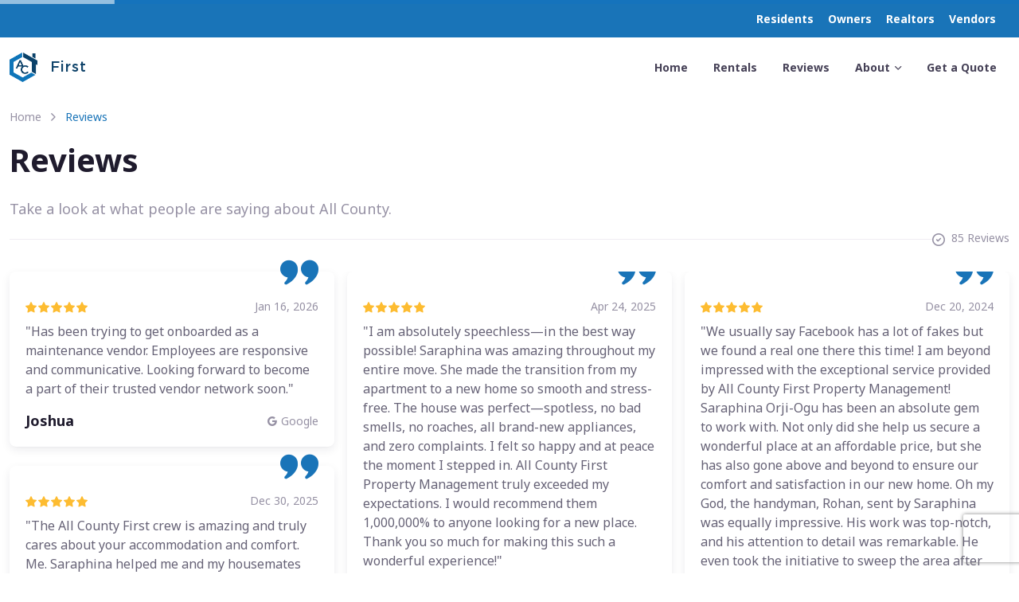

--- FILE ---
content_type: text/html; charset=UTF-8
request_url: https://www.allcountyprop.com/locations/georgia/decatur/reviews/
body_size: 21231
content:
<!DOCTYPE html>
<html lang="en">
  <head>
    <meta charset="utf-8">
    <!-- Head layout -->
    <!-- SEO Meta Tags-->
    <title>Testimonials for All County First in Decatur, GA</title>
    <meta name="description" content="All County is a top-rated property management company with over 83 locations nationwide—read the latest testimonials for our Decatur, GA location.">
    <meta name="keywords" content="All County First, All County First Property Management, testimonials, latest testimonials, google testimonials, bing testimonials, yelp testimonials, rating, property management, property manager, property management company, professional property management, professional property managers, all county, all county property management, best property managers, best property management company, ">
    <meta name="author" content="All County Property Management">
    <link rel="canonical" href="https://www.allcountyprop.com/locations/georgia/decatur/reviews/">
    <!-- Viewport-->
    <meta name="viewport" content="width=device-width, initial-scale=1">
    <!-- Favicons & Theme/App Settings -->
    <link rel="apple-touch-icon" sizes="180x180" href="../../../../resources/favicon/apple-icon-180x180.png">
    <meta name="apple-mobile-web-app-capable" content="yes">
    <meta name="apple-mobile-web-app-title" content="ACPM">
    <meta name="apple-mobile-web-app-status-bar-style" content="default">
    <link rel="icon" type="image/png" sizes="192x192"  href="../../../../resources/favicon/android-icon-192x192.png">
    <link rel="icon" type="image/png" sizes="32x32" href="../../../../resources/favicon/favicon-32x32.png">
    <link rel="icon" type="image/png" sizes="96x96" href="../../../../resources/favicon/favicon-96x96.png">
    <link rel="icon" type="image/png" sizes="16x16" href="../../../../resources/favicon/favicon-16x16.png">
    <meta name="msapplication-TileColor" content="#1974b8">
    <meta name="msapplication-TileImage" content="../../../../resources/favicon/ms-icon-144x144.png">
    <meta name="theme-color" content="#1974b8">
    <meta name="application-version" content="D.20230115">
    <!-- <meta name="environment" content="0"> -->
    <meta name="integrity" integrity="sha256-9/RGV2ZWxvcGVkIGJ5OiBKb3JnZSBKaW1lbmV6" />
    <link rel="manifest" href="../../../../resources/manifest.json">
    <!-- Vendor Styles-->
    <link rel="stylesheet" media="screen" href="../../../../resources/vendor/simplebar/dist/simplebar.min.css"/>
    <link rel="stylesheet" media="screen" href="../../../../resources/vendor/lightgallery/css/lightgallery-bundle.min.css"/>
    <link rel="stylesheet" media="screen" href="../../../../resources/vendor/nouislider/dist/nouislider.min.css"/>
    <link rel="stylesheet" media="screen" href="../../../../resources/vendor/tiny-slider/dist/tiny-slider.css"/>
    <link rel="stylesheet" media="screen" href="../../../../resources/vendor/flatpickr/dist/flatpickr.min.css"/>
    <!-- Styles - Theme, Bootstrap, & Custom -->
    <link rel="stylesheet" media="screen" href="../../../../resources/css/theme.css?v=1.15">
    <!-- <link rel="stylesheet" media="screen" href="../../../../resources/css/custom.css?v=1.15"> -->
    <link rel="stylesheet" media="screen" href="../../../../resources/css/page-loader.css?v=1.15">
    <link rel="stylesheet" href="../../../..//resources/vendor/media-boxes/components/font-awesome/css/font-awesome.min.css?v=1.15">
    <link rel="stylesheet" href="../../../..//resources/vendor/media-boxes/css/mediaBoxes.css?v=1.15">
    <link rel="stylesheet" href="../../../../resources/css/gotham.css">
    <!-- Styles - Material Design Icons -->
    <link rel="stylesheet" media="screen" href="https://cdn.jsdelivr.net/npm/@mdi/font@7.4.47/css/materialdesignicons.min.css?v=1.15">
    <!-- jQuery -->
    <script src="https://code.jquery.com/jquery-3.6.1.min.js" integrity="sha256-o88AwQnZB+VDvE9tvIXrMQaPlFFSUTR+nldQm1LuPXQ=" crossorigin="anonymous" type="153b953b8ef8e456b6588729-text/javascript"></script>
        <!-- RM Guest Card -->
    <script type="153b953b8ef8e456b6588729-text/javascript" src="https://cdn.rentmanager.com/js/GuestCardForm.js"></script>
    <link rel="stylesheet" type="text/css" href="https://cdn.rentmanager.com/css/GuestCardForm.css"> 
    <script type="153b953b8ef8e456b6588729-text/javascript">
    // Initialize RM guest card
    $(document).ready(function () {
        var guestCardOptions = {
                DBID: "acpm",   /* Change this to your dbid */
                Location: "gafirst", /* Change this to your property */
        TemplateName: "Owner Prospect", /* This corresponds to the name of the guest card in Rent Manager */
        SubmitFunction(){ 
          // window.location.href = 'https://www.allcountyprop.com/locations/georgia/decatur/reviews/'; 
        } 
        /*  DefaultProperty: "PROP",*/   /* You can specify a property short name here */
        /*  UnitID: 5  */  /* You can specify a unit ID here (This corresponds to the system-level ID. If using Unit Availability, set this equal to *{unitid}*) */
    }
    $('.guestCardFieldsUAContainer').GuestCardForm("initialize", guestCardOptions); /* This initializes the form. You can set this on any container on the page */
    });
    // Set guest card property address from inputted data
    function setEmailAddress(rmform) {
    var emailObj = document.getElementById('email');
    guest_card = document.getElementById["#guestCard1"];
    guest_card_fields = document.getElementsByClassName("guestCardField");
    for (var i=0; i<guest_card_fields.length;i++) {
        switch (guest_card_fields[i].name) {
            case 'Name':
                // guest_card_fields[i].placeholder = ;
                break;
            case 'EmailAddress':
                guest_card_fields[i].value = emailObj.value;
                break;
            case 'PhoneNumber':
                guest_card_fields[i].placeholder = guest_card_fields[i].name;
                break;
            case 'PropertyAddress':
                // guest_card_fields[i].placeholder = guest_card_fields[i].name;
                break;
            default:
        }
      }
      //property_address[0].value = addressObj.value;
    }
    </script>
        <script type="153b953b8ef8e456b6588729-text/javascript">
      (function () {
        window.onload = function () {
          // Use this to preserve element and use for things like contact form submissions
          $(".page-loading").removeClass('active');
        };
      })();
    </script>
        <!-- Google Tag Manager -->
    <script type="153b953b8ef8e456b6588729-text/javascript">(function(w,d,s,l,i){w[l]=w[l]||[];w[l].push({'gtm.start':
    new Date().getTime(),event:'gtm.js'});var f=d.getElementsByTagName(s)[0],
    j=d.createElement(s),dl=l!='dataLayer'?'&l='+l:'';j.async=true;j.src=
    'https://www.googletagmanager.com/gtm.js?id='+i+dl;f.parentNode.insertBefore(j,f);
    })(window,document,'script','dataLayer','GTM-M3R6DDP');</script>
    <!-- End Google Tag Manager -->
            <script src="https://maps.googleapis.com/maps/api/js?key=AIzaSyCQ5N81u7-cdQ665QokzjzJ3ZQe1HdmabE&libraries=places" type="153b953b8ef8e456b6588729-text/javascript"></script>
    <script src="https://www.google.com/recaptcha/api.js?render=6Le5EswqAAAAAGZbnzM8oiTA4s5rh3BvFBdANTig" type="153b953b8ef8e456b6588729-text/javascript"></script>
    <style>
        .pac-container {
            z-index: 9999 !important; /* Ensures autocomplete dropdown appears above Bootstrap modal */
        }
        .vertical-divider {
            display: flex;
            flex-direction: column;
            align-items: center;
            justify-content: center;
            position: relative;
            width: 20px;
            height: 100%;
        }

        .vertical-divider::before,
        .vertical-divider::after {
            content: "";
            position: absolute;
            width: 2px;
            height: 40%;
            background-color: #ccc;
        }

        .vertical-divider::before {
            top: 0;
        }

        .vertical-divider::after {
            bottom: 0;
        }

        .divider-text {
            display: flex;
            flex-direction: column;
            align-items: center;
            font-weight: bold;
            color: #6c757d;
            background-color: white;
            padding: 5px;
            line-height: 1;
        }
    </style>
  </head>
  <!-- Body-->
  <body>
    <!-- load body view -->
    
    <!-- Page loading spinner-->
    <!-- Google Tag Manager (noscript) -->
    <noscript><iframe src="https://www.googletagmanager.com/ns.html?id=GTM-M3R6DDP"
    height="0" width="0" style="display:none;visibility:hidden"></iframe></noscript>
    
    <!-- Page Loader -->
    <div class="page-loading active">
      <div class="page-loading-inner d-none">
        <div class="page-spinner"></div><span>Loading...</span>
      </div>
      <div class="progress-bar">
            <div class="progress-bar-value-alt"></div>
        </div>
    </div>
    <main class="page-wrapper">

      <!-- Navbar-->
          <!-- Navbar-->
        <header class="navbar-shadow navbar-light bg-light fixed-top" data-scroll-header >
      <div class="bg-primary text-right text-white p-2 d-none d-sm-block">
        <div class="container text-right justify-content-right">
        <div class="navbar navbar-expand-sm p-0">
          <div class="collapse navbar-collapse order-lg-2" id="navbarNav">
            <ul class="navbar-nav navbar-nav-scroll" style="max-height: 35rem;">
              <!-- <a href="../../../../" class="text-white text-decoration-none ms-3"><small><i class="fi-arrow-long-left me-2"></i>allcountyprop.com</small></a> -->
            </ul>
          </div>
          <a class="btn btn-sm fw-bold text-white order-lg-3 py-1 px-2" href="../residents/">Residents</a>
          <a class="btn btn-sm fw-bold text-white order-lg-3 py-1 px-2" href="../owners/">Owners</a>
          <a class="btn btn-sm fw-bold text-white order-lg-3 py-1 px-2" href="../realtors/">Realtors</a>
          <a class="btn btn-sm fw-bold text-white order-lg-3 py-1 px-2" href="../vendors/">Vendors</a>
        </div>
        </div>
      </div>

      <div class="bg-primary text-right text-white p-2 d-block d-sm-none fixed-bottom">
        <div class="container text-right justify-content-right">
          <a href="../../../../" class="text-white text-decoration-none ms-3"><small><i class="fi-arrow-long-left me-2"></i>Go back to allcountyprop.com</small></a>
        </div>
      </div>
      <div class="container">
        <div class="navbar navbar-expand-lg">
                      <a class="navbar-brand me-0 d-flex align-items-center" href="../">
              <img class="d-inline-block align-top" src="https://allcountyresources.com/locations/Default/logos/ac-logo-sm-dark.png" width="35px" alt="All County Logo">
              <span id="office-nav-text" class="ps-3" style="font-family: GothamPro; letter-spacing: 0.05em; font-size: 18px; margin-top: 3px; font-weight: 400; color: #0f436a;">First</span>
            </a>
                    <button class="navbar-toggler ms-auto" type="button" data-bs-toggle="collapse" data-bs-target="#navbarNav" aria-controls="navbarNav" aria-expanded="false" aria-label="Toggle navigation"><span class="navbar-toggler-icon"></span></button>
          <div class="collapse navbar-collapse order-lg-2" id="navbarNav">
            <div class="mx-auto">
            </div>
            <ul class="navbar-nav navbar-nav-scroll justify-content-right" style="max-height: 35rem;">
              <li class="nav-item"><a class="nav-link" href="../" role="button" aria-expanded="false">Home</a></li>
                            <li class="nav-item"><a class="nav-link" href="../available-rentals/" role="button" aria-expanded="false">Rentals</a></li>
              <li class="nav-item"><a class="nav-link" href="../reviews/" role="button" aria-expanded="false">Reviews</a></li>
                            <li class="nav-item dropdown "><a class="nav-link dropdown-toggle" href="#" role="button" data-bs-toggle="dropdown" aria-expanded="false">About</a>
                <ul class="dropdown-menu">
                  <li><a class="dropdown-item " href="../about/">About Us</a></li>
                  <li><a class="dropdown-item " href="../team/">Our Team</a></li>
                  <li><a class="dropdown-item " href="../contact/">Contact</a></li>
                </ul>
              </li>
              <li class="nav-item"><a class="nav-link" href="../quote/" role="button" aria-expanded="false">Get a Quote</a></li>
              <hr class="py-2 bg-transparent d-lg-none">
              <li class="nav-item border-0 d-lg-none"><a class="nav-link p-0" href="../residents/" role="button" aria-expanded="false"><small>Residents</small></a></li>
              <li class="nav-item border-0 d-lg-none"><a class="nav-link p-0" href="../owners/" role="button" aria-expanded="false"><small>Owners</small></a></li>
              <li class="nav-item border-0 d-lg-none"><a class="nav-link p-0" href="../realtors/" role="button" aria-expanded="false"><small>Realtors</small></a></li>
            </ul>
            <!-- <a class="btn btn-primary btn-sm ms-3" href="../quote/"><span class="">Rent your home</span></a> -->
          </div>
        </div>
      </div>
    </header>
    
      <!-- Page content-->
      <div class="container my-5 pb-lg-5">
        <div class="row g-0 mt-n3 pt-5">
          <!-- Page content-->
          <div class="col-lg-12 pb-5 pt-5">
            <!-- Breadcrumb-->
            <nav class="mb-3 pt-md-2" aria-label="Breadcrumb">
              <ol class="breadcrumb">
                <li class="breadcrumb-item"><a href="../">Home</a></li>
                <li class="breadcrumb-item active" aria-current="page">Reviews</li>
              </ol>
            </nav>

            <!-- Title-->
            <div class="d-sm-flex align-items-center justify-content-between pb-3 pb-sm-4">
              <h1 class="h1 mb-sm-0">Reviews</h1>
            </div>
            <div class="row mb-3">
              <div class="col-lg-5 col-md-6">
                <p class="mb-0 fs-lg text-muted">Take a look at what people are saying about All County.</p>
              </div>
            </div>

            <!-- Meta / Count -->
            <div class="d-flex flex-sm-row flex-column align-items-sm-center align-items-stretch my-2">
              <hr class="d-none d-sm-block w-100">
              <div class="d-none d-sm-flex align-items-center flex-shrink-0 text-muted">
                <i class="fi-check-circle me-2"></i>
                <span class="fs-sm mt-n1">85 Reviews</span>
              </div>
            </div>

            <!-- Reviews grid (masonry via theme's card-columns-3) -->
            <div class="row g-4 py-4">
              <div class="card-columns-3">
                                  <div class="card border-0 shadow-sm mb-4 rounded review-card">
                    <blockquote class="blockquote card-body">
                      <!-- Stars + optional date -->
                      <div class="mb-2 d-flex justify-content-between align-items-center">
                        <span class="star-rating" aria-label="5 out of 5 stars">
                          <i class="star-rating-icon fi-star-filled active"></i><i class="star-rating-icon fi-star-filled active"></i><i class="star-rating-icon fi-star-filled active"></i><i class="star-rating-icon fi-star-filled active"></i><i class="star-rating-icon fi-star-filled active"></i>                        </span>
                                                  <span class="text-muted fs-sm">Jan 16, 2026</span>
                                              </div>

                      <!-- Full review text (no clamp on this page) -->
                      <p class="mb-0">"Has been trying to get onboarded as a maintenance vendor. Employees are responsive and communicative. Looking forward to become a part of their trusted vendor network soon."</p>

                      <!-- Footer (author + Google badge) -->
                      <footer class="pt-3 d-flex justify-content-between align-items-center">
                        <div class="pe-3">
                          <h6 class="mb-0">Joshua</h6>
                        </div>
                        <div class="d-inline-flex align-items-center text-muted small">
                          <i class="fi-google me-1" aria-hidden="true"></i>
                          <span>Google</span>
                        </div>
                      </footer>
                    </blockquote>
                  </div>
                                  <div class="card border-0 shadow-sm mb-4 rounded review-card">
                    <blockquote class="blockquote card-body">
                      <!-- Stars + optional date -->
                      <div class="mb-2 d-flex justify-content-between align-items-center">
                        <span class="star-rating" aria-label="5 out of 5 stars">
                          <i class="star-rating-icon fi-star-filled active"></i><i class="star-rating-icon fi-star-filled active"></i><i class="star-rating-icon fi-star-filled active"></i><i class="star-rating-icon fi-star-filled active"></i><i class="star-rating-icon fi-star-filled active"></i>                        </span>
                                                  <span class="text-muted fs-sm">Dec 30, 2025</span>
                                              </div>

                      <!-- Full review text (no clamp on this page) -->
                      <p class="mb-0">"The All County First crew is amazing and truly cares about your accommodation and comfort. Me. Saraphina helped me and my housemates out tremendously by getting us into our home as soon as possible and put a lot of faith into us to let us rent. We are really so grateful for her and the team."</p>

                      <!-- Footer (author + Google badge) -->
                      <footer class="pt-3 d-flex justify-content-between align-items-center">
                        <div class="pe-3">
                          <h6 class="mb-0">Oliver Fahrenheit</h6>
                        </div>
                        <div class="d-inline-flex align-items-center text-muted small">
                          <i class="fi-google me-1" aria-hidden="true"></i>
                          <span>Google</span>
                        </div>
                      </footer>
                    </blockquote>
                  </div>
                                  <div class="card border-0 shadow-sm mb-4 rounded review-card">
                    <blockquote class="blockquote card-body">
                      <!-- Stars + optional date -->
                      <div class="mb-2 d-flex justify-content-between align-items-center">
                        <span class="star-rating" aria-label="5 out of 5 stars">
                          <i class="star-rating-icon fi-star-filled active"></i><i class="star-rating-icon fi-star-filled active"></i><i class="star-rating-icon fi-star-filled active"></i><i class="star-rating-icon fi-star-filled active"></i><i class="star-rating-icon fi-star-filled active"></i>                        </span>
                                                  <span class="text-muted fs-sm">Dec 29, 2025</span>
                                              </div>

                      <!-- Full review text (no clamp on this page) -->
                      <p class="mb-0">"Saraphina has exceeded my expectations. From tenant placement to ongoing management, everything has been handled professionally and transparently. Communication is consistent, questions are answered promptly, and issues are resolved quickly. The attention to detail and commitment to protecting my property and rental income truly sets her apart. I would confidently recommend her services to any property owner looking for dependable, high-quality management. I can’t thank her enough for what she has done for me and my family."</p>

                      <!-- Footer (author + Google badge) -->
                      <footer class="pt-3 d-flex justify-content-between align-items-center">
                        <div class="pe-3">
                          <h6 class="mb-0">Dejuan Sellers</h6>
                        </div>
                        <div class="d-inline-flex align-items-center text-muted small">
                          <i class="fi-google me-1" aria-hidden="true"></i>
                          <span>Google</span>
                        </div>
                      </footer>
                    </blockquote>
                  </div>
                                  <div class="card border-0 shadow-sm mb-4 rounded review-card">
                    <blockquote class="blockquote card-body">
                      <!-- Stars + optional date -->
                      <div class="mb-2 d-flex justify-content-between align-items-center">
                        <span class="star-rating" aria-label="4 out of 5 stars">
                          <i class="star-rating-icon fi-star-filled active"></i><i class="star-rating-icon fi-star-filled active"></i><i class="star-rating-icon fi-star-filled active"></i><i class="star-rating-icon fi-star-filled active"></i><i class="star-rating-icon fi-star"></i>                        </span>
                                                  <span class="text-muted fs-sm">Dec 17, 2025</span>
                                              </div>

                      <!-- Full review text (no clamp on this page) -->
                      <p class="mb-0">"Thank you for your help in replacing my refrigerator and light fixture in the kitchen. Michael, Robney and the man that came to service the refrigerator was great, professional and friendly."</p>

                      <!-- Footer (author + Google badge) -->
                      <footer class="pt-3 d-flex justify-content-between align-items-center">
                        <div class="pe-3">
                          <h6 class="mb-0">Tracy Turner</h6>
                        </div>
                        <div class="d-inline-flex align-items-center text-muted small">
                          <i class="fi-google me-1" aria-hidden="true"></i>
                          <span>Google</span>
                        </div>
                      </footer>
                    </blockquote>
                  </div>
                                  <div class="card border-0 shadow-sm mb-4 rounded review-card">
                    <blockquote class="blockquote card-body">
                      <!-- Stars + optional date -->
                      <div class="mb-2 d-flex justify-content-between align-items-center">
                        <span class="star-rating" aria-label="5 out of 5 stars">
                          <i class="star-rating-icon fi-star-filled active"></i><i class="star-rating-icon fi-star-filled active"></i><i class="star-rating-icon fi-star-filled active"></i><i class="star-rating-icon fi-star-filled active"></i><i class="star-rating-icon fi-star-filled active"></i>                        </span>
                                                  <span class="text-muted fs-sm">Dec 3, 2025</span>
                                              </div>

                      <!-- Full review text (no clamp on this page) -->
                      <p class="mb-0">"Great team to work with!! Shout out to Saraphina and Imanjjin got us into our property within the time crunch we had and were able to work with us"</p>

                      <!-- Footer (author + Google badge) -->
                      <footer class="pt-3 d-flex justify-content-between align-items-center">
                        <div class="pe-3">
                          <h6 class="mb-0">Kirah Martin</h6>
                        </div>
                        <div class="d-inline-flex align-items-center text-muted small">
                          <i class="fi-google me-1" aria-hidden="true"></i>
                          <span>Google</span>
                        </div>
                      </footer>
                    </blockquote>
                  </div>
                                  <div class="card border-0 shadow-sm mb-4 rounded review-card">
                    <blockquote class="blockquote card-body">
                      <!-- Stars + optional date -->
                      <div class="mb-2 d-flex justify-content-between align-items-center">
                        <span class="star-rating" aria-label="5 out of 5 stars">
                          <i class="star-rating-icon fi-star-filled active"></i><i class="star-rating-icon fi-star-filled active"></i><i class="star-rating-icon fi-star-filled active"></i><i class="star-rating-icon fi-star-filled active"></i><i class="star-rating-icon fi-star-filled active"></i>                        </span>
                                                  <span class="text-muted fs-sm">Dec 2, 2025</span>
                                              </div>

                      <!-- Full review text (no clamp on this page) -->
                      <p class="mb-0">"I moved into my place on October 31,2025 and I must say I absolutely love this house. Saraphina is a joy to work with and she makes sure she gets the job done when things aren’t right."</p>

                      <!-- Footer (author + Google badge) -->
                      <footer class="pt-3 d-flex justify-content-between align-items-center">
                        <div class="pe-3">
                          <h6 class="mb-0">Erin Washington</h6>
                        </div>
                        <div class="d-inline-flex align-items-center text-muted small">
                          <i class="fi-google me-1" aria-hidden="true"></i>
                          <span>Google</span>
                        </div>
                      </footer>
                    </blockquote>
                  </div>
                                  <div class="card border-0 shadow-sm mb-4 rounded review-card">
                    <blockquote class="blockquote card-body">
                      <!-- Stars + optional date -->
                      <div class="mb-2 d-flex justify-content-between align-items-center">
                        <span class="star-rating" aria-label="5 out of 5 stars">
                          <i class="star-rating-icon fi-star-filled active"></i><i class="star-rating-icon fi-star-filled active"></i><i class="star-rating-icon fi-star-filled active"></i><i class="star-rating-icon fi-star-filled active"></i><i class="star-rating-icon fi-star-filled active"></i>                        </span>
                                                  <span class="text-muted fs-sm">Oct 15, 2025</span>
                                              </div>

                      <!-- Full review text (no clamp on this page) -->
                      <p class="mb-0">"Best property manager in Ga hands down and I even referred her to my girlfriend and she is helping her now as we speak I am pleased to say that I will never call anyone else for a home thanks so much saraphina for all that you do"</p>

                      <!-- Footer (author + Google badge) -->
                      <footer class="pt-3 d-flex justify-content-between align-items-center">
                        <div class="pe-3">
                          <h6 class="mb-0">Mica Selby</h6>
                        </div>
                        <div class="d-inline-flex align-items-center text-muted small">
                          <i class="fi-google me-1" aria-hidden="true"></i>
                          <span>Google</span>
                        </div>
                      </footer>
                    </blockquote>
                  </div>
                                  <div class="card border-0 shadow-sm mb-4 rounded review-card">
                    <blockquote class="blockquote card-body">
                      <!-- Stars + optional date -->
                      <div class="mb-2 d-flex justify-content-between align-items-center">
                        <span class="star-rating" aria-label="5 out of 5 stars">
                          <i class="star-rating-icon fi-star-filled active"></i><i class="star-rating-icon fi-star-filled active"></i><i class="star-rating-icon fi-star-filled active"></i><i class="star-rating-icon fi-star-filled active"></i><i class="star-rating-icon fi-star-filled active"></i>                        </span>
                                                  <span class="text-muted fs-sm">Oct 7, 2025</span>
                                              </div>

                      <!-- Full review text (no clamp on this page) -->
                      <p class="mb-0">"I recently moved to St. Louis, Missouri about 5 months ago from Atlanta GA, and was very apprehensive about renting my house since I knew I didn’t want to sell. Sarah has been an amazing property manager throughout the entire process. She put my mind at ease, and even when I had moments of worry, she always reassured me, not just with her words, but through her actions. Sarah truly goes above and beyond; she’s someone who literally puts “shoe to concrete” to get things done. I would highly recommend her to anyone looking to rent out their home without the stress of managing tenants day-to-day."</p>

                      <!-- Footer (author + Google badge) -->
                      <footer class="pt-3 d-flex justify-content-between align-items-center">
                        <div class="pe-3">
                          <h6 class="mb-0">Courtney Jones</h6>
                        </div>
                        <div class="d-inline-flex align-items-center text-muted small">
                          <i class="fi-google me-1" aria-hidden="true"></i>
                          <span>Google</span>
                        </div>
                      </footer>
                    </blockquote>
                  </div>
                                  <div class="card border-0 shadow-sm mb-4 rounded review-card">
                    <blockquote class="blockquote card-body">
                      <!-- Stars + optional date -->
                      <div class="mb-2 d-flex justify-content-between align-items-center">
                        <span class="star-rating" aria-label="5 out of 5 stars">
                          <i class="star-rating-icon fi-star-filled active"></i><i class="star-rating-icon fi-star-filled active"></i><i class="star-rating-icon fi-star-filled active"></i><i class="star-rating-icon fi-star-filled active"></i><i class="star-rating-icon fi-star-filled active"></i>                        </span>
                                                  <span class="text-muted fs-sm">Oct 4, 2025</span>
                                              </div>

                      <!-- Full review text (no clamp on this page) -->
                      <p class="mb-0">"Thanks to Saraphina for the great communication &amp; smooth process for my new home . This is your go to Company 10/10 ."</p>

                      <!-- Footer (author + Google badge) -->
                      <footer class="pt-3 d-flex justify-content-between align-items-center">
                        <div class="pe-3">
                          <h6 class="mb-0">Andrecus Johnson</h6>
                        </div>
                        <div class="d-inline-flex align-items-center text-muted small">
                          <i class="fi-google me-1" aria-hidden="true"></i>
                          <span>Google</span>
                        </div>
                      </footer>
                    </blockquote>
                  </div>
                                  <div class="card border-0 shadow-sm mb-4 rounded review-card">
                    <blockquote class="blockquote card-body">
                      <!-- Stars + optional date -->
                      <div class="mb-2 d-flex justify-content-between align-items-center">
                        <span class="star-rating" aria-label="5 out of 5 stars">
                          <i class="star-rating-icon fi-star-filled active"></i><i class="star-rating-icon fi-star-filled active"></i><i class="star-rating-icon fi-star-filled active"></i><i class="star-rating-icon fi-star-filled active"></i><i class="star-rating-icon fi-star-filled active"></i>                        </span>
                                                  <span class="text-muted fs-sm">Sep 30, 2025</span>
                                              </div>

                      <!-- Full review text (no clamp on this page) -->
                      <p class="mb-0">"I have nothing but great words for this company. Ms. Sarapina really does her job well and goes to bat for you when you need it. she is professional, personable, considerate, and her communication is perfect. She will always be there when you need anything. I definitely recommend."</p>

                      <!-- Footer (author + Google badge) -->
                      <footer class="pt-3 d-flex justify-content-between align-items-center">
                        <div class="pe-3">
                          <h6 class="mb-0">Johanna</h6>
                        </div>
                        <div class="d-inline-flex align-items-center text-muted small">
                          <i class="fi-google me-1" aria-hidden="true"></i>
                          <span>Google</span>
                        </div>
                      </footer>
                    </blockquote>
                  </div>
                                  <div class="card border-0 shadow-sm mb-4 rounded review-card">
                    <blockquote class="blockquote card-body">
                      <!-- Stars + optional date -->
                      <div class="mb-2 d-flex justify-content-between align-items-center">
                        <span class="star-rating" aria-label="5 out of 5 stars">
                          <i class="star-rating-icon fi-star-filled active"></i><i class="star-rating-icon fi-star-filled active"></i><i class="star-rating-icon fi-star-filled active"></i><i class="star-rating-icon fi-star-filled active"></i><i class="star-rating-icon fi-star-filled active"></i>                        </span>
                                                  <span class="text-muted fs-sm">Sep 24, 2025</span>
                                              </div>

                      <!-- Full review text (no clamp on this page) -->
                      <p class="mb-0">"Saraphina has been absolutely outstanding in helping me with my move from out of state. Every problem, every concern, and even the heart-to-heart conversations--I&#039;ve been able to count on her through it all. I couldn&#039;t be more grateful to have chosen All County First to assist me with my housing. If you&#039;re looking for people/company who operate with integrity, look no further!"</p>

                      <!-- Footer (author + Google badge) -->
                      <footer class="pt-3 d-flex justify-content-between align-items-center">
                        <div class="pe-3">
                          <h6 class="mb-0">Plant Based</h6>
                        </div>
                        <div class="d-inline-flex align-items-center text-muted small">
                          <i class="fi-google me-1" aria-hidden="true"></i>
                          <span>Google</span>
                        </div>
                      </footer>
                    </blockquote>
                  </div>
                                  <div class="card border-0 shadow-sm mb-4 rounded review-card">
                    <blockquote class="blockquote card-body">
                      <!-- Stars + optional date -->
                      <div class="mb-2 d-flex justify-content-between align-items-center">
                        <span class="star-rating" aria-label="5 out of 5 stars">
                          <i class="star-rating-icon fi-star-filled active"></i><i class="star-rating-icon fi-star-filled active"></i><i class="star-rating-icon fi-star-filled active"></i><i class="star-rating-icon fi-star-filled active"></i><i class="star-rating-icon fi-star-filled active"></i>                        </span>
                                                  <span class="text-muted fs-sm">Sep 22, 2025</span>
                                              </div>

                      <!-- Full review text (no clamp on this page) -->
                      <p class="mb-0">"Absolutely the best in Atlanta! Earlier this year, I was struggling to find a home for my kids and me, and a friend referred me to this company. The owner, Saraphina, is incredibly kind, attentive, and professional. She listened carefully to every detail I shared and helped us find the perfect home at an affordable price. I highly recommend this company to anyone searching for a home in the Atlanta/Decatur area they truly are the best!"</p>

                      <!-- Footer (author + Google badge) -->
                      <footer class="pt-3 d-flex justify-content-between align-items-center">
                        <div class="pe-3">
                          <h6 class="mb-0">Chelsea Umeh</h6>
                        </div>
                        <div class="d-inline-flex align-items-center text-muted small">
                          <i class="fi-google me-1" aria-hidden="true"></i>
                          <span>Google</span>
                        </div>
                      </footer>
                    </blockquote>
                  </div>
                                  <div class="card border-0 shadow-sm mb-4 rounded review-card">
                    <blockquote class="blockquote card-body">
                      <!-- Stars + optional date -->
                      <div class="mb-2 d-flex justify-content-between align-items-center">
                        <span class="star-rating" aria-label="5 out of 5 stars">
                          <i class="star-rating-icon fi-star-filled active"></i><i class="star-rating-icon fi-star-filled active"></i><i class="star-rating-icon fi-star-filled active"></i><i class="star-rating-icon fi-star-filled active"></i><i class="star-rating-icon fi-star-filled active"></i>                        </span>
                                                  <span class="text-muted fs-sm">Sep 21, 2025</span>
                                              </div>

                      <!-- Full review text (no clamp on this page) -->
                      <p class="mb-0">"My experience with all county has been excellent so far.Mrs. Saraphina, is very helpful and responds in a reasonable amount of time no matter the time of day 5 out of 5"</p>

                      <!-- Footer (author + Google badge) -->
                      <footer class="pt-3 d-flex justify-content-between align-items-center">
                        <div class="pe-3">
                          <h6 class="mb-0">Sarina Mcghee</h6>
                        </div>
                        <div class="d-inline-flex align-items-center text-muted small">
                          <i class="fi-google me-1" aria-hidden="true"></i>
                          <span>Google</span>
                        </div>
                      </footer>
                    </blockquote>
                  </div>
                                  <div class="card border-0 shadow-sm mb-4 rounded review-card">
                    <blockquote class="blockquote card-body">
                      <!-- Stars + optional date -->
                      <div class="mb-2 d-flex justify-content-between align-items-center">
                        <span class="star-rating" aria-label="5 out of 5 stars">
                          <i class="star-rating-icon fi-star-filled active"></i><i class="star-rating-icon fi-star-filled active"></i><i class="star-rating-icon fi-star-filled active"></i><i class="star-rating-icon fi-star-filled active"></i><i class="star-rating-icon fi-star-filled active"></i>                        </span>
                                                  <span class="text-muted fs-sm">Aug 4, 2025</span>
                                              </div>

                      <!-- Full review text (no clamp on this page) -->
                      <p class="mb-0">"I’ve been renting at this property since May 1st of this year and my experience has been very positive. The staff is friendly, professional, and lenient when it comes to working with tenants on any issues or concerns. They’ve been helpful and easy to communicate with, which has made living here much more comfortable. Overall, a great place to live if you’re looking for a supportive and understanding management team I definitely would recommend to anyone. Saraphina made sure my move went smooth and needs were met."</p>

                      <!-- Footer (author + Google badge) -->
                      <footer class="pt-3 d-flex justify-content-between align-items-center">
                        <div class="pe-3">
                          <h6 class="mb-0">Danielle smith</h6>
                        </div>
                        <div class="d-inline-flex align-items-center text-muted small">
                          <i class="fi-google me-1" aria-hidden="true"></i>
                          <span>Google</span>
                        </div>
                      </footer>
                    </blockquote>
                  </div>
                                  <div class="card border-0 shadow-sm mb-4 rounded review-card">
                    <blockquote class="blockquote card-body">
                      <!-- Stars + optional date -->
                      <div class="mb-2 d-flex justify-content-between align-items-center">
                        <span class="star-rating" aria-label="5 out of 5 stars">
                          <i class="star-rating-icon fi-star-filled active"></i><i class="star-rating-icon fi-star-filled active"></i><i class="star-rating-icon fi-star-filled active"></i><i class="star-rating-icon fi-star-filled active"></i><i class="star-rating-icon fi-star-filled active"></i>                        </span>
                                                  <span class="text-muted fs-sm">Jul 28, 2025</span>
                                              </div>

                      <!-- Full review text (no clamp on this page) -->
                      <p class="mb-0">"I’ve had a great experience with All County First Property Management! They’ve been professional, responsive, and reliable from the start. Communication is always clear, and any concerns I’ve had were handled quickly and efficiently. The team truly cares about the properties they manage and the tenants they serve. Highly recommend them if you’re looking for a company that values integrity and great service!"</p>

                      <!-- Footer (author + Google badge) -->
                      <footer class="pt-3 d-flex justify-content-between align-items-center">
                        <div class="pe-3">
                          <h6 class="mb-0">Imajjin Sumari</h6>
                        </div>
                        <div class="d-inline-flex align-items-center text-muted small">
                          <i class="fi-google me-1" aria-hidden="true"></i>
                          <span>Google</span>
                        </div>
                      </footer>
                    </blockquote>
                  </div>
                                  <div class="card border-0 shadow-sm mb-4 rounded review-card">
                    <blockquote class="blockquote card-body">
                      <!-- Stars + optional date -->
                      <div class="mb-2 d-flex justify-content-between align-items-center">
                        <span class="star-rating" aria-label="5 out of 5 stars">
                          <i class="star-rating-icon fi-star-filled active"></i><i class="star-rating-icon fi-star-filled active"></i><i class="star-rating-icon fi-star-filled active"></i><i class="star-rating-icon fi-star-filled active"></i><i class="star-rating-icon fi-star-filled active"></i>                        </span>
                                                  <span class="text-muted fs-sm">Jul 28, 2025</span>
                                              </div>

                      <!-- Full review text (no clamp on this page) -->
                      <p class="mb-0">"I&#039;ve had a great experience with this property management company! The owner truly goes above and beyond to help families find the right home. Because she works closely with private landlords, she’s able to match tenants with properties that really fit their needs and situations. What impressed me most was how knowledgeable she is—not just about rentals, but also about resources that can help. She referred several clients to a company that assists with deposits and first month’s rent, which made a big difference. You can tell she genuinely cares about helping people get stable housing. Highly recommend!"</p>

                      <!-- Footer (author + Google badge) -->
                      <footer class="pt-3 d-flex justify-content-between align-items-center">
                        <div class="pe-3">
                          <h6 class="mb-0">shanice saafiyah</h6>
                        </div>
                        <div class="d-inline-flex align-items-center text-muted small">
                          <i class="fi-google me-1" aria-hidden="true"></i>
                          <span>Google</span>
                        </div>
                      </footer>
                    </blockquote>
                  </div>
                                  <div class="card border-0 shadow-sm mb-4 rounded review-card">
                    <blockquote class="blockquote card-body">
                      <!-- Stars + optional date -->
                      <div class="mb-2 d-flex justify-content-between align-items-center">
                        <span class="star-rating" aria-label="5 out of 5 stars">
                          <i class="star-rating-icon fi-star-filled active"></i><i class="star-rating-icon fi-star-filled active"></i><i class="star-rating-icon fi-star-filled active"></i><i class="star-rating-icon fi-star-filled active"></i><i class="star-rating-icon fi-star-filled active"></i>                        </span>
                                                  <span class="text-muted fs-sm">Jul 22, 2025</span>
                                              </div>

                      <!-- Full review text (no clamp on this page) -->
                      <p class="mb-0">"Saraphina is absolutely amazing. From start to finish she is informative and attentive. This is the best experience I have ever had with renting. Fantastic all around."</p>

                      <!-- Footer (author + Google badge) -->
                      <footer class="pt-3 d-flex justify-content-between align-items-center">
                        <div class="pe-3">
                          <h6 class="mb-0">Renee Bell</h6>
                        </div>
                        <div class="d-inline-flex align-items-center text-muted small">
                          <i class="fi-google me-1" aria-hidden="true"></i>
                          <span>Google</span>
                        </div>
                      </footer>
                    </blockquote>
                  </div>
                                  <div class="card border-0 shadow-sm mb-4 rounded review-card">
                    <blockquote class="blockquote card-body">
                      <!-- Stars + optional date -->
                      <div class="mb-2 d-flex justify-content-between align-items-center">
                        <span class="star-rating" aria-label="5 out of 5 stars">
                          <i class="star-rating-icon fi-star-filled active"></i><i class="star-rating-icon fi-star-filled active"></i><i class="star-rating-icon fi-star-filled active"></i><i class="star-rating-icon fi-star-filled active"></i><i class="star-rating-icon fi-star-filled active"></i>                        </span>
                                                  <span class="text-muted fs-sm">Jul 22, 2025</span>
                                              </div>

                      <!-- Full review text (no clamp on this page) -->
                      <p class="mb-0">"I just want to say thank you to the whole team especially Saraphina and Imajjin i told her what i was looking for and they found something for me so quick , new renovated place Me &amp; my kids loves it so much i went from an apartment to a house the process was so easy . Very good people to work with and i recommend anybody that needs a place to come here . House , town home whatever ."</p>

                      <!-- Footer (author + Google badge) -->
                      <footer class="pt-3 d-flex justify-content-between align-items-center">
                        <div class="pe-3">
                          <h6 class="mb-0">sheronika linsey</h6>
                        </div>
                        <div class="d-inline-flex align-items-center text-muted small">
                          <i class="fi-google me-1" aria-hidden="true"></i>
                          <span>Google</span>
                        </div>
                      </footer>
                    </blockquote>
                  </div>
                                  <div class="card border-0 shadow-sm mb-4 rounded review-card">
                    <blockquote class="blockquote card-body">
                      <!-- Stars + optional date -->
                      <div class="mb-2 d-flex justify-content-between align-items-center">
                        <span class="star-rating" aria-label="5 out of 5 stars">
                          <i class="star-rating-icon fi-star-filled active"></i><i class="star-rating-icon fi-star-filled active"></i><i class="star-rating-icon fi-star-filled active"></i><i class="star-rating-icon fi-star-filled active"></i><i class="star-rating-icon fi-star-filled active"></i>                        </span>
                                                  <span class="text-muted fs-sm">Jul 20, 2025</span>
                                              </div>

                      <!-- Full review text (no clamp on this page) -->
                      <p class="mb-0">"I have to say when I reached out to All County First Property Management I was in quite a mess with a tenant. My house was completely destroyed and I had no idea where to start. I reached out to ACFPM and Saraphina from day one took over. She took a huge load off of my shoulders as I no longer lived where my property is and my work schedule is super demanding. It took some time to get the house restored to its original condition, but thanks to Saraphina all of that was taken care of for me. My only regret is I didn’t reach out to ACFPM sooner. Probably could have avoided the headache."</p>

                      <!-- Footer (author + Google badge) -->
                      <footer class="pt-3 d-flex justify-content-between align-items-center">
                        <div class="pe-3">
                          <h6 class="mb-0">Dewayne Summers</h6>
                        </div>
                        <div class="d-inline-flex align-items-center text-muted small">
                          <i class="fi-google me-1" aria-hidden="true"></i>
                          <span>Google</span>
                        </div>
                      </footer>
                    </blockquote>
                  </div>
                                  <div class="card border-0 shadow-sm mb-4 rounded review-card">
                    <blockquote class="blockquote card-body">
                      <!-- Stars + optional date -->
                      <div class="mb-2 d-flex justify-content-between align-items-center">
                        <span class="star-rating" aria-label="5 out of 5 stars">
                          <i class="star-rating-icon fi-star-filled active"></i><i class="star-rating-icon fi-star-filled active"></i><i class="star-rating-icon fi-star-filled active"></i><i class="star-rating-icon fi-star-filled active"></i><i class="star-rating-icon fi-star-filled active"></i>                        </span>
                                                  <span class="text-muted fs-sm">Jul 20, 2025</span>
                                              </div>

                      <!-- Full review text (no clamp on this page) -->
                      <p class="mb-0">"This management company is amazing. The entire staff do a great job of taking care of us."</p>

                      <!-- Footer (author + Google badge) -->
                      <footer class="pt-3 d-flex justify-content-between align-items-center">
                        <div class="pe-3">
                          <h6 class="mb-0">Jovan Daniels</h6>
                        </div>
                        <div class="d-inline-flex align-items-center text-muted small">
                          <i class="fi-google me-1" aria-hidden="true"></i>
                          <span>Google</span>
                        </div>
                      </footer>
                    </blockquote>
                  </div>
                                  <div class="card border-0 shadow-sm mb-4 rounded review-card">
                    <blockquote class="blockquote card-body">
                      <!-- Stars + optional date -->
                      <div class="mb-2 d-flex justify-content-between align-items-center">
                        <span class="star-rating" aria-label="5 out of 5 stars">
                          <i class="star-rating-icon fi-star-filled active"></i><i class="star-rating-icon fi-star-filled active"></i><i class="star-rating-icon fi-star-filled active"></i><i class="star-rating-icon fi-star-filled active"></i><i class="star-rating-icon fi-star-filled active"></i>                        </span>
                                                  <span class="text-muted fs-sm">Jul 19, 2025</span>
                                              </div>

                      <!-- Full review text (no clamp on this page) -->
                      <p class="mb-0">"Honestly!! Not enough words!!! Certainly! Here&#039;s a professional review for Saraphina and her property management company: I have had the absolute pleasure of working with Saraphina and her exceptional team for several years, and I cannot speak highly enough of the experience. Saraphina&#039;s dedication to her clients and her unparalleled expertise in the property management industry make her an invaluable partner. From the very beginning, Saraphina impressed me with her professionalism and deep understanding of the market. Her attention to detail and proactive approach to managing properties have consistently ensured that everything runs smoothly. She possesses a unique ability to anticipate potential challenges and address them before they become issues, which has been a tremendous asset. Saraphina&#039;s commitment to excellence is evident in every aspect of her work. Her communication skills are outstanding, and she always keeps me informed and updated on any developments. She is incredibly responsive and takes the time to listen and understand my needs, providing tailored solutions that consistently exceed my expectations. What truly sets Saraphina apart is her genuine passion for what she does. Her enthusiasm is contagious, and it is clear that she takes great pride in delivering exceptional service to her clients. Working with her has been a consistently positive experience, and I am grateful for the peace of mind she provides in managing my properties. I wholeheartedly recommend All County to anyone seeking top-notch property management services. Her professionalism, expertise, and dedication make her a standout in the industry, and I look forward to continuing our successful partnership for many years to come."</p>

                      <!-- Footer (author + Google badge) -->
                      <footer class="pt-3 d-flex justify-content-between align-items-center">
                        <div class="pe-3">
                          <h6 class="mb-0">Machlie Buie</h6>
                        </div>
                        <div class="d-inline-flex align-items-center text-muted small">
                          <i class="fi-google me-1" aria-hidden="true"></i>
                          <span>Google</span>
                        </div>
                      </footer>
                    </blockquote>
                  </div>
                                  <div class="card border-0 shadow-sm mb-4 rounded review-card">
                    <blockquote class="blockquote card-body">
                      <!-- Stars + optional date -->
                      <div class="mb-2 d-flex justify-content-between align-items-center">
                        <span class="star-rating" aria-label="5 out of 5 stars">
                          <i class="star-rating-icon fi-star-filled active"></i><i class="star-rating-icon fi-star-filled active"></i><i class="star-rating-icon fi-star-filled active"></i><i class="star-rating-icon fi-star-filled active"></i><i class="star-rating-icon fi-star-filled active"></i>                        </span>
                                                  <span class="text-muted fs-sm">Jul 19, 2025</span>
                                              </div>

                      <!-- Full review text (no clamp on this page) -->
                      <p class="mb-0">"I am a moderator over a women’s girl in Atlanta and All County has been able to place many of them in homes. Saraphina and her team worked with each individual lady to make sure she was 1. Able to help them within their budget 2. Provide the best service possible. The ladies have loved staying at their new homes and we look forward to sending more of our girls to her."</p>

                      <!-- Footer (author + Google badge) -->
                      <footer class="pt-3 d-flex justify-content-between align-items-center">
                        <div class="pe-3">
                          <h6 class="mb-0">Elizabeth Kaine</h6>
                        </div>
                        <div class="d-inline-flex align-items-center text-muted small">
                          <i class="fi-google me-1" aria-hidden="true"></i>
                          <span>Google</span>
                        </div>
                      </footer>
                    </blockquote>
                  </div>
                                  <div class="card border-0 shadow-sm mb-4 rounded review-card">
                    <blockquote class="blockquote card-body">
                      <!-- Stars + optional date -->
                      <div class="mb-2 d-flex justify-content-between align-items-center">
                        <span class="star-rating" aria-label="5 out of 5 stars">
                          <i class="star-rating-icon fi-star-filled active"></i><i class="star-rating-icon fi-star-filled active"></i><i class="star-rating-icon fi-star-filled active"></i><i class="star-rating-icon fi-star-filled active"></i><i class="star-rating-icon fi-star-filled active"></i>                        </span>
                                                  <span class="text-muted fs-sm">Jun 27, 2025</span>
                                              </div>

                      <!-- Full review text (no clamp on this page) -->
                      <p class="mb-0">"Saraphina did for me and my family what no one else could do. We’ve never been homeless but due to my loss of employment, it became a very real reality for my family and I. Saraphina not only got us in a beautiful home rental but had a couple of repairs completed like literally 24 hours later. I’m still blown away at how smooth the entire process went and how kind and patient she was/is. Thank you again for everything!!"</p>

                      <!-- Footer (author + Google badge) -->
                      <footer class="pt-3 d-flex justify-content-between align-items-center">
                        <div class="pe-3">
                          <h6 class="mb-0">The Unction Co</h6>
                        </div>
                        <div class="d-inline-flex align-items-center text-muted small">
                          <i class="fi-google me-1" aria-hidden="true"></i>
                          <span>Google</span>
                        </div>
                      </footer>
                    </blockquote>
                  </div>
                                  <div class="card border-0 shadow-sm mb-4 rounded review-card">
                    <blockquote class="blockquote card-body">
                      <!-- Stars + optional date -->
                      <div class="mb-2 d-flex justify-content-between align-items-center">
                        <span class="star-rating" aria-label="5 out of 5 stars">
                          <i class="star-rating-icon fi-star-filled active"></i><i class="star-rating-icon fi-star-filled active"></i><i class="star-rating-icon fi-star-filled active"></i><i class="star-rating-icon fi-star-filled active"></i><i class="star-rating-icon fi-star-filled active"></i>                        </span>
                                                  <span class="text-muted fs-sm">Jun 26, 2025</span>
                                              </div>

                      <!-- Full review text (no clamp on this page) -->
                      <p class="mb-0">"Sarafina with All County First has been simply amazing. She goes above and beyond the call of duty with a heart of gold. I promote her and send people her way as much as I can because I know she’ll take good care of them."</p>

                      <!-- Footer (author + Google badge) -->
                      <footer class="pt-3 d-flex justify-content-between align-items-center">
                        <div class="pe-3">
                          <h6 class="mb-0">Sherita Hollis</h6>
                        </div>
                        <div class="d-inline-flex align-items-center text-muted small">
                          <i class="fi-google me-1" aria-hidden="true"></i>
                          <span>Google</span>
                        </div>
                      </footer>
                    </blockquote>
                  </div>
                                  <div class="card border-0 shadow-sm mb-4 rounded review-card">
                    <blockquote class="blockquote card-body">
                      <!-- Stars + optional date -->
                      <div class="mb-2 d-flex justify-content-between align-items-center">
                        <span class="star-rating" aria-label="5 out of 5 stars">
                          <i class="star-rating-icon fi-star-filled active"></i><i class="star-rating-icon fi-star-filled active"></i><i class="star-rating-icon fi-star-filled active"></i><i class="star-rating-icon fi-star-filled active"></i><i class="star-rating-icon fi-star-filled active"></i>                        </span>
                                                  <span class="text-muted fs-sm">Jun 25, 2025</span>
                                              </div>

                      <!-- Full review text (no clamp on this page) -->
                      <p class="mb-0">"I would like to personally say THANK YOU Saraphina. YOU ARE AWSOME!!!! I first came across Saraphina by a referral from a Facebook group and she has been so helpful. I was pleased with her dedication to get my family to a safe home after relocating from out of state I knew nothing of the areas in GA. I moved in an apartment that was in a dangerous neighborhood and Saraphina helped me get out and safe. Anny call I have made to her for any assistance she has answered and I am grateful for everything. This company makes sure the homes they are renting are in good condition and they work fast on any maintenance issues. If you are looking to rent your property or looking for a property to rent give them a try you will not be disappointed."</p>

                      <!-- Footer (author + Google badge) -->
                      <footer class="pt-3 d-flex justify-content-between align-items-center">
                        <div class="pe-3">
                          <h6 class="mb-0">Crystal Bryant</h6>
                        </div>
                        <div class="d-inline-flex align-items-center text-muted small">
                          <i class="fi-google me-1" aria-hidden="true"></i>
                          <span>Google</span>
                        </div>
                      </footer>
                    </blockquote>
                  </div>
                                  <div class="card border-0 shadow-sm mb-4 rounded review-card">
                    <blockquote class="blockquote card-body">
                      <!-- Stars + optional date -->
                      <div class="mb-2 d-flex justify-content-between align-items-center">
                        <span class="star-rating" aria-label="5 out of 5 stars">
                          <i class="star-rating-icon fi-star-filled active"></i><i class="star-rating-icon fi-star-filled active"></i><i class="star-rating-icon fi-star-filled active"></i><i class="star-rating-icon fi-star-filled active"></i><i class="star-rating-icon fi-star-filled active"></i>                        </span>
                                                  <span class="text-muted fs-sm">Jun 8, 2025</span>
                                              </div>

                      <!-- Full review text (no clamp on this page) -->
                      <p class="mb-0">"Absolutely amazing thank you for all of your help Sara 10/10 would recommend"</p>

                      <!-- Footer (author + Google badge) -->
                      <footer class="pt-3 d-flex justify-content-between align-items-center">
                        <div class="pe-3">
                          <h6 class="mb-0">lauren kinsey</h6>
                        </div>
                        <div class="d-inline-flex align-items-center text-muted small">
                          <i class="fi-google me-1" aria-hidden="true"></i>
                          <span>Google</span>
                        </div>
                      </footer>
                    </blockquote>
                  </div>
                                  <div class="card border-0 shadow-sm mb-4 rounded review-card">
                    <blockquote class="blockquote card-body">
                      <!-- Stars + optional date -->
                      <div class="mb-2 d-flex justify-content-between align-items-center">
                        <span class="star-rating" aria-label="5 out of 5 stars">
                          <i class="star-rating-icon fi-star-filled active"></i><i class="star-rating-icon fi-star-filled active"></i><i class="star-rating-icon fi-star-filled active"></i><i class="star-rating-icon fi-star-filled active"></i><i class="star-rating-icon fi-star-filled active"></i>                        </span>
                                                  <span class="text-muted fs-sm">Jun 4, 2025</span>
                                              </div>

                      <!-- Full review text (no clamp on this page) -->
                      <p class="mb-0">"Saraphina is an amazing individual who is absolutely top tier ! The whole staff was definitely trained well, and I always recommend them to everyone who is looking for a beautiful home. 10/10 recommend !!"</p>

                      <!-- Footer (author + Google badge) -->
                      <footer class="pt-3 d-flex justify-content-between align-items-center">
                        <div class="pe-3">
                          <h6 class="mb-0">Imari Dennis</h6>
                        </div>
                        <div class="d-inline-flex align-items-center text-muted small">
                          <i class="fi-google me-1" aria-hidden="true"></i>
                          <span>Google</span>
                        </div>
                      </footer>
                    </blockquote>
                  </div>
                                  <div class="card border-0 shadow-sm mb-4 rounded review-card">
                    <blockquote class="blockquote card-body">
                      <!-- Stars + optional date -->
                      <div class="mb-2 d-flex justify-content-between align-items-center">
                        <span class="star-rating" aria-label="5 out of 5 stars">
                          <i class="star-rating-icon fi-star-filled active"></i><i class="star-rating-icon fi-star-filled active"></i><i class="star-rating-icon fi-star-filled active"></i><i class="star-rating-icon fi-star-filled active"></i><i class="star-rating-icon fi-star-filled active"></i>                        </span>
                                                  <span class="text-muted fs-sm">May 7, 2025</span>
                                              </div>

                      <!-- Full review text (no clamp on this page) -->
                      <p class="mb-0">"Miss Saraphina at All County First and her team have been exceptional. I am a tenant and when the application process was quick and easy. Upon moving in if anything was unsatisfactory, Saraphina has gone above and beyond to make sure that my needs are met. She even stayed on the phone with me late one night when I was stressed about the experience. If you&#039;re looking for a property management company that treats tenants like not only a person but a friend, this is the place!"</p>

                      <!-- Footer (author + Google badge) -->
                      <footer class="pt-3 d-flex justify-content-between align-items-center">
                        <div class="pe-3">
                          <h6 class="mb-0">Ariel Coverage</h6>
                        </div>
                        <div class="d-inline-flex align-items-center text-muted small">
                          <i class="fi-google me-1" aria-hidden="true"></i>
                          <span>Google</span>
                        </div>
                      </footer>
                    </blockquote>
                  </div>
                                  <div class="card border-0 shadow-sm mb-4 rounded review-card">
                    <blockquote class="blockquote card-body">
                      <!-- Stars + optional date -->
                      <div class="mb-2 d-flex justify-content-between align-items-center">
                        <span class="star-rating" aria-label="5 out of 5 stars">
                          <i class="star-rating-icon fi-star-filled active"></i><i class="star-rating-icon fi-star-filled active"></i><i class="star-rating-icon fi-star-filled active"></i><i class="star-rating-icon fi-star-filled active"></i><i class="star-rating-icon fi-star-filled active"></i>                        </span>
                                                  <span class="text-muted fs-sm">Apr 24, 2025</span>
                                              </div>

                      <!-- Full review text (no clamp on this page) -->
                      <p class="mb-0">"Working with Saraphina was an absolute breeze! She made everything so simple, clear, and stress-free. From the first conversation to move-in day, she was professional, responsive, and genuinely helpful. I didn’t have to chase her for anything—she was always one step ahead, making sure everything was in place. It’s rare to find someone so efficient and easy to work with. If you get the chance to work with Saraphina, consider yourself lucky!"</p>

                      <!-- Footer (author + Google badge) -->
                      <footer class="pt-3 d-flex justify-content-between align-items-center">
                        <div class="pe-3">
                          <h6 class="mb-0">Benita Roberts</h6>
                        </div>
                        <div class="d-inline-flex align-items-center text-muted small">
                          <i class="fi-google me-1" aria-hidden="true"></i>
                          <span>Google</span>
                        </div>
                      </footer>
                    </blockquote>
                  </div>
                                  <div class="card border-0 shadow-sm mb-4 rounded review-card">
                    <blockquote class="blockquote card-body">
                      <!-- Stars + optional date -->
                      <div class="mb-2 d-flex justify-content-between align-items-center">
                        <span class="star-rating" aria-label="5 out of 5 stars">
                          <i class="star-rating-icon fi-star-filled active"></i><i class="star-rating-icon fi-star-filled active"></i><i class="star-rating-icon fi-star-filled active"></i><i class="star-rating-icon fi-star-filled active"></i><i class="star-rating-icon fi-star-filled active"></i>                        </span>
                                                  <span class="text-muted fs-sm">Apr 24, 2025</span>
                                              </div>

                      <!-- Full review text (no clamp on this page) -->
                      <p class="mb-0">"I am absolutely speechless—in the best way possible! Saraphina was amazing throughout my entire move. She made the transition from my apartment to a new home so smooth and stress-free. The house was perfect—spotless, no bad smells, no roaches, all brand-new appliances, and zero complaints. I felt so happy and at peace the moment I stepped in. All County First Property Management truly exceeded my expectations. I would recommend them 1,000,000% to anyone looking for a new place. Thank you so much for making this such a wonderful experience!"</p>

                      <!-- Footer (author + Google badge) -->
                      <footer class="pt-3 d-flex justify-content-between align-items-center">
                        <div class="pe-3">
                          <h6 class="mb-0">Kelly Smith</h6>
                        </div>
                        <div class="d-inline-flex align-items-center text-muted small">
                          <i class="fi-google me-1" aria-hidden="true"></i>
                          <span>Google</span>
                        </div>
                      </footer>
                    </blockquote>
                  </div>
                                  <div class="card border-0 shadow-sm mb-4 rounded review-card">
                    <blockquote class="blockquote card-body">
                      <!-- Stars + optional date -->
                      <div class="mb-2 d-flex justify-content-between align-items-center">
                        <span class="star-rating" aria-label="5 out of 5 stars">
                          <i class="star-rating-icon fi-star-filled active"></i><i class="star-rating-icon fi-star-filled active"></i><i class="star-rating-icon fi-star-filled active"></i><i class="star-rating-icon fi-star-filled active"></i><i class="star-rating-icon fi-star-filled active"></i>                        </span>
                                                  <span class="text-muted fs-sm">Apr 23, 2025</span>
                                              </div>

                      <!-- Full review text (no clamp on this page) -->
                      <p class="mb-0">"Professional, responsive, and always on top of things which truly made managing my property stress-free. Highly recommend!"</p>

                      <!-- Footer (author + Google badge) -->
                      <footer class="pt-3 d-flex justify-content-between align-items-center">
                        <div class="pe-3">
                          <h6 class="mb-0">Vladimir Toussaint</h6>
                        </div>
                        <div class="d-inline-flex align-items-center text-muted small">
                          <i class="fi-google me-1" aria-hidden="true"></i>
                          <span>Google</span>
                        </div>
                      </footer>
                    </blockquote>
                  </div>
                                  <div class="card border-0 shadow-sm mb-4 rounded review-card">
                    <blockquote class="blockquote card-body">
                      <!-- Stars + optional date -->
                      <div class="mb-2 d-flex justify-content-between align-items-center">
                        <span class="star-rating" aria-label="5 out of 5 stars">
                          <i class="star-rating-icon fi-star-filled active"></i><i class="star-rating-icon fi-star-filled active"></i><i class="star-rating-icon fi-star-filled active"></i><i class="star-rating-icon fi-star-filled active"></i><i class="star-rating-icon fi-star-filled active"></i>                        </span>
                                                  <span class="text-muted fs-sm">Apr 15, 2025</span>
                                              </div>

                      <!-- Full review text (no clamp on this page) -->
                      <p class="mb-0">"I love Sarafina she is AMAZING!!! She is hands on honest and caring. This has been the first property management company that I can say is family oriented and helps you along the way with pure LOVE ✨✨ Highly recommended !!!"</p>

                      <!-- Footer (author + Google badge) -->
                      <footer class="pt-3 d-flex justify-content-between align-items-center">
                        <div class="pe-3">
                          <h6 class="mb-0">Melandy</h6>
                        </div>
                        <div class="d-inline-flex align-items-center text-muted small">
                          <i class="fi-google me-1" aria-hidden="true"></i>
                          <span>Google</span>
                        </div>
                      </footer>
                    </blockquote>
                  </div>
                                  <div class="card border-0 shadow-sm mb-4 rounded review-card">
                    <blockquote class="blockquote card-body">
                      <!-- Stars + optional date -->
                      <div class="mb-2 d-flex justify-content-between align-items-center">
                        <span class="star-rating" aria-label="5 out of 5 stars">
                          <i class="star-rating-icon fi-star-filled active"></i><i class="star-rating-icon fi-star-filled active"></i><i class="star-rating-icon fi-star-filled active"></i><i class="star-rating-icon fi-star-filled active"></i><i class="star-rating-icon fi-star-filled active"></i>                        </span>
                                                  <span class="text-muted fs-sm">Apr 13, 2025</span>
                                              </div>

                      <!-- Full review text (no clamp on this page) -->
                      <p class="mb-0">"I went to the Better Business Bureau website and sent a request for contact due to the reviews and ratings plus the accreditation and have been grateful ever since Saraphina contacted me the next day! This was my third property management company I had tried, the other two were known and functioned either nation wide or in a few different states but were not able to accomplish getting a tenant for my property or meet my needs. Saraphina listened to all my needs and wants and found a tenant for my property within the same week of our initial phone call AND got me more money for my rental property than I originally stated. A huge weight has been lifted ever since working with her, she is very responsive and supports all my asks! I highly recommend this business!"</p>

                      <!-- Footer (author + Google badge) -->
                      <footer class="pt-3 d-flex justify-content-between align-items-center">
                        <div class="pe-3">
                          <h6 class="mb-0">Lola Adeola</h6>
                        </div>
                        <div class="d-inline-flex align-items-center text-muted small">
                          <i class="fi-google me-1" aria-hidden="true"></i>
                          <span>Google</span>
                        </div>
                      </footer>
                    </blockquote>
                  </div>
                                  <div class="card border-0 shadow-sm mb-4 rounded review-card">
                    <blockquote class="blockquote card-body">
                      <!-- Stars + optional date -->
                      <div class="mb-2 d-flex justify-content-between align-items-center">
                        <span class="star-rating" aria-label="5 out of 5 stars">
                          <i class="star-rating-icon fi-star-filled active"></i><i class="star-rating-icon fi-star-filled active"></i><i class="star-rating-icon fi-star-filled active"></i><i class="star-rating-icon fi-star-filled active"></i><i class="star-rating-icon fi-star-filled active"></i>                        </span>
                                                  <span class="text-muted fs-sm">Mar 31, 2025</span>
                                              </div>

                      <!-- Full review text (no clamp on this page) -->
                      <p class="mb-0">"From the very beginning, Saraphina has been incredibly responsive and proactive, always addressing our concerns promptly and efficiently. She assisted my family and I with a bittersweet transition, and was always available to address any questions or concerns my husband and I had during the process. We are in a beautiful property and couldn’t be happier. We’re grateful for her support and professionalism during this transition. She’s awesome!"</p>

                      <!-- Footer (author + Google badge) -->
                      <footer class="pt-3 d-flex justify-content-between align-items-center">
                        <div class="pe-3">
                          <h6 class="mb-0">Eboney Fraser</h6>
                        </div>
                        <div class="d-inline-flex align-items-center text-muted small">
                          <i class="fi-google me-1" aria-hidden="true"></i>
                          <span>Google</span>
                        </div>
                      </footer>
                    </blockquote>
                  </div>
                                  <div class="card border-0 shadow-sm mb-4 rounded review-card">
                    <blockquote class="blockquote card-body">
                      <!-- Stars + optional date -->
                      <div class="mb-2 d-flex justify-content-between align-items-center">
                        <span class="star-rating" aria-label="5 out of 5 stars">
                          <i class="star-rating-icon fi-star-filled active"></i><i class="star-rating-icon fi-star-filled active"></i><i class="star-rating-icon fi-star-filled active"></i><i class="star-rating-icon fi-star-filled active"></i><i class="star-rating-icon fi-star-filled active"></i>                        </span>
                                                  <span class="text-muted fs-sm">Mar 29, 2025</span>
                                              </div>

                      <!-- Full review text (no clamp on this page) -->
                      <p class="mb-0">"I hired All county first property to manage my property and so far they have been doing an amazing job! Saraphina is really great at communicating and keeping me in the loop of everything that is happening with my property. She goes above and beyond to also make sure that all tenant needs are met which is very important to me. I don’t have to worry much because I know things are in great hands. If you are looking for a great property manager i highly recommend All county first property !"</p>

                      <!-- Footer (author + Google badge) -->
                      <footer class="pt-3 d-flex justify-content-between align-items-center">
                        <div class="pe-3">
                          <h6 class="mb-0">Aminata Bah</h6>
                        </div>
                        <div class="d-inline-flex align-items-center text-muted small">
                          <i class="fi-google me-1" aria-hidden="true"></i>
                          <span>Google</span>
                        </div>
                      </footer>
                    </blockquote>
                  </div>
                                  <div class="card border-0 shadow-sm mb-4 rounded review-card">
                    <blockquote class="blockquote card-body">
                      <!-- Stars + optional date -->
                      <div class="mb-2 d-flex justify-content-between align-items-center">
                        <span class="star-rating" aria-label="5 out of 5 stars">
                          <i class="star-rating-icon fi-star-filled active"></i><i class="star-rating-icon fi-star-filled active"></i><i class="star-rating-icon fi-star-filled active"></i><i class="star-rating-icon fi-star-filled active"></i><i class="star-rating-icon fi-star-filled active"></i>                        </span>
                                                  <span class="text-muted fs-sm">Mar 12, 2025</span>
                                              </div>

                      <!-- Full review text (no clamp on this page) -->
                      <p class="mb-0">"I recently signed a lease for a beautiful 4-bedroom home through All County First Property Management, and I couldn&#039;t be happier with my experience, thanks to Saraphina. From the very beginning, Saraphina was incredibly friendly and patient, which was a breath of fresh air given my skepticism about the housing market in Atlanta. With so many scams out there, I was understandably cautious, but Saraphina went above and beyond to reassure me that this was a legitimate opportunity. While many would have simply moved on to the next applicant, she took the time to address my concerns and prove that this was the real deal. After moving in, I encountered a few minor issues, but Saraphina promptly took care of them, demonstrating her commitment to excellent customer service. Overall, I am so grateful to be renting with All County First Property Management. Saraphina has been a godsend, and I wholeheartedly recommend this company to anyone looking for reliable property management. Thank you, Saraphina, for making this process smooth and enjoyable!"</p>

                      <!-- Footer (author + Google badge) -->
                      <footer class="pt-3 d-flex justify-content-between align-items-center">
                        <div class="pe-3">
                          <h6 class="mb-0">Ronni Bender</h6>
                        </div>
                        <div class="d-inline-flex align-items-center text-muted small">
                          <i class="fi-google me-1" aria-hidden="true"></i>
                          <span>Google</span>
                        </div>
                      </footer>
                    </blockquote>
                  </div>
                                  <div class="card border-0 shadow-sm mb-4 rounded review-card">
                    <blockquote class="blockquote card-body">
                      <!-- Stars + optional date -->
                      <div class="mb-2 d-flex justify-content-between align-items-center">
                        <span class="star-rating" aria-label="5 out of 5 stars">
                          <i class="star-rating-icon fi-star-filled active"></i><i class="star-rating-icon fi-star-filled active"></i><i class="star-rating-icon fi-star-filled active"></i><i class="star-rating-icon fi-star-filled active"></i><i class="star-rating-icon fi-star-filled active"></i>                        </span>
                                                  <span class="text-muted fs-sm">Mar 7, 2025</span>
                                              </div>

                      <!-- Full review text (no clamp on this page) -->
                      <p class="mb-0">"well, where can I start? There are so many wonderful things that I can say about Miss.Saraphina but I definitely will write a whole book and publish it at this point from the beginning to the end she has been nothing but a blessing, a wonderful overachiever very pleasant person. Always answer the phone /text and respond to me all day all night literally lol. I know I work her nerves lol but her spirit, attitude, her personality never changes and therefore I will always refer people to her because I know she stand on business shes known as the 🐐 to me🤞🏽♥️ She will always be the goat thank you, Miss Saraphina For being such a blessing to others who need a second chance you are definitely one of gods sent angels and I pray that he keep and continue to bless you with everything your heart desires &amp; more thank you again and I can’t thank you enough. I know I tell you every day but me and my family We are very gracious for you even tho im your biggest headache😂😂..🐐🔥❤️"</p>

                      <!-- Footer (author + Google badge) -->
                      <footer class="pt-3 d-flex justify-content-between align-items-center">
                        <div class="pe-3">
                          <h6 class="mb-0">KAY DILLARD</h6>
                        </div>
                        <div class="d-inline-flex align-items-center text-muted small">
                          <i class="fi-google me-1" aria-hidden="true"></i>
                          <span>Google</span>
                        </div>
                      </footer>
                    </blockquote>
                  </div>
                                  <div class="card border-0 shadow-sm mb-4 rounded review-card">
                    <blockquote class="blockquote card-body">
                      <!-- Stars + optional date -->
                      <div class="mb-2 d-flex justify-content-between align-items-center">
                        <span class="star-rating" aria-label="5 out of 5 stars">
                          <i class="star-rating-icon fi-star-filled active"></i><i class="star-rating-icon fi-star-filled active"></i><i class="star-rating-icon fi-star-filled active"></i><i class="star-rating-icon fi-star-filled active"></i><i class="star-rating-icon fi-star-filled active"></i>                        </span>
                                                  <span class="text-muted fs-sm">Feb 24, 2025</span>
                                              </div>

                      <!-- Full review text (no clamp on this page) -->
                      <p class="mb-0">"I don’t even know where to begin but I for sure know where to end my search for a property manager. There are not enough words to describe the mental peace I’ve received since hiring Saraphina. She is heaven sent! She is professional, proactive, dedicated, effective, thorough and most importantly passionate about her business while still providing peace for the home owners and tenants. I recommend her services to anyone looking to rent a home or in need of a property manager. Thank you Saraphina! I could never thank you enough!❤️❤️❤️"</p>

                      <!-- Footer (author + Google badge) -->
                      <footer class="pt-3 d-flex justify-content-between align-items-center">
                        <div class="pe-3">
                          <h6 class="mb-0">Stacey Tripp</h6>
                        </div>
                        <div class="d-inline-flex align-items-center text-muted small">
                          <i class="fi-google me-1" aria-hidden="true"></i>
                          <span>Google</span>
                        </div>
                      </footer>
                    </blockquote>
                  </div>
                                  <div class="card border-0 shadow-sm mb-4 rounded review-card">
                    <blockquote class="blockquote card-body">
                      <!-- Stars + optional date -->
                      <div class="mb-2 d-flex justify-content-between align-items-center">
                        <span class="star-rating" aria-label="5 out of 5 stars">
                          <i class="star-rating-icon fi-star-filled active"></i><i class="star-rating-icon fi-star-filled active"></i><i class="star-rating-icon fi-star-filled active"></i><i class="star-rating-icon fi-star-filled active"></i><i class="star-rating-icon fi-star-filled active"></i>                        </span>
                                                  <span class="text-muted fs-sm">Feb 23, 2025</span>
                                              </div>

                      <!-- Full review text (no clamp on this page) -->
                      <p class="mb-0">"Working with Saraphina was an absolute relief, especially since I was moving from out of state. She went above and beyond to make sure I felt secure throughout the entire rental process, always reassuring me that everything was legitimate and that I wasn’t being scammed. Her honesty, professionalism, and attention to detail gave me complete peace of mind. She was always available to answer my questions, kept me informed every step of the way, and made what could have been a stressful experience feel effortless. Thanks to Saraphina, I found a great place and felt confident in my decision. I highly recommend her to anyone looking for a trustworthy and dedicated realtor!"</p>

                      <!-- Footer (author + Google badge) -->
                      <footer class="pt-3 d-flex justify-content-between align-items-center">
                        <div class="pe-3">
                          <h6 class="mb-0">Ramar Cook</h6>
                        </div>
                        <div class="d-inline-flex align-items-center text-muted small">
                          <i class="fi-google me-1" aria-hidden="true"></i>
                          <span>Google</span>
                        </div>
                      </footer>
                    </blockquote>
                  </div>
                                  <div class="card border-0 shadow-sm mb-4 rounded review-card">
                    <blockquote class="blockquote card-body">
                      <!-- Stars + optional date -->
                      <div class="mb-2 d-flex justify-content-between align-items-center">
                        <span class="star-rating" aria-label="5 out of 5 stars">
                          <i class="star-rating-icon fi-star-filled active"></i><i class="star-rating-icon fi-star-filled active"></i><i class="star-rating-icon fi-star-filled active"></i><i class="star-rating-icon fi-star-filled active"></i><i class="star-rating-icon fi-star-filled active"></i>                        </span>
                                                  <span class="text-muted fs-sm">Feb 22, 2025</span>
                                              </div>

                      <!-- Full review text (no clamp on this page) -->
                      <p class="mb-0">"Ms. Saraphina is absolutely amazing! She made finding and moving into my new home so easy. I will always be grateful for her help. My daughter and I love our new home."</p>

                      <!-- Footer (author + Google badge) -->
                      <footer class="pt-3 d-flex justify-content-between align-items-center">
                        <div class="pe-3">
                          <h6 class="mb-0">Lael Brown</h6>
                        </div>
                        <div class="d-inline-flex align-items-center text-muted small">
                          <i class="fi-google me-1" aria-hidden="true"></i>
                          <span>Google</span>
                        </div>
                      </footer>
                    </blockquote>
                  </div>
                                  <div class="card border-0 shadow-sm mb-4 rounded review-card">
                    <blockquote class="blockquote card-body">
                      <!-- Stars + optional date -->
                      <div class="mb-2 d-flex justify-content-between align-items-center">
                        <span class="star-rating" aria-label="5 out of 5 stars">
                          <i class="star-rating-icon fi-star-filled active"></i><i class="star-rating-icon fi-star-filled active"></i><i class="star-rating-icon fi-star-filled active"></i><i class="star-rating-icon fi-star-filled active"></i><i class="star-rating-icon fi-star-filled active"></i>                        </span>
                                                  <span class="text-muted fs-sm">Feb 22, 2025</span>
                                              </div>

                      <!-- Full review text (no clamp on this page) -->
                      <p class="mb-0">"I am so Impressed with All County First Property Management Services they are so excellent and great team and very fast helping with service I need I would highly recommend this place for property management they are the best and very fast whatever service you need help with I would say this Company is top Number 1 in Georgia and the best."</p>

                      <!-- Footer (author + Google badge) -->
                      <footer class="pt-3 d-flex justify-content-between align-items-center">
                        <div class="pe-3">
                          <h6 class="mb-0">Muhammad Jamil</h6>
                        </div>
                        <div class="d-inline-flex align-items-center text-muted small">
                          <i class="fi-google me-1" aria-hidden="true"></i>
                          <span>Google</span>
                        </div>
                      </footer>
                    </blockquote>
                  </div>
                                  <div class="card border-0 shadow-sm mb-4 rounded review-card">
                    <blockquote class="blockquote card-body">
                      <!-- Stars + optional date -->
                      <div class="mb-2 d-flex justify-content-between align-items-center">
                        <span class="star-rating" aria-label="5 out of 5 stars">
                          <i class="star-rating-icon fi-star-filled active"></i><i class="star-rating-icon fi-star-filled active"></i><i class="star-rating-icon fi-star-filled active"></i><i class="star-rating-icon fi-star-filled active"></i><i class="star-rating-icon fi-star-filled active"></i>                        </span>
                                                  <span class="text-muted fs-sm">Feb 20, 2025</span>
                                              </div>

                      <!-- Full review text (no clamp on this page) -->
                      <p class="mb-0">"She is definitely the best no scamming at all she takes care of any problems u have ASAP she answers the phone anytime u need her ,she&#039;s like family now lol I&#039;ll use her service again, saphina is the best"</p>

                      <!-- Footer (author + Google badge) -->
                      <footer class="pt-3 d-flex justify-content-between align-items-center">
                        <div class="pe-3">
                          <h6 class="mb-0">Gordine Mcmillian</h6>
                        </div>
                        <div class="d-inline-flex align-items-center text-muted small">
                          <i class="fi-google me-1" aria-hidden="true"></i>
                          <span>Google</span>
                        </div>
                      </footer>
                    </blockquote>
                  </div>
                                  <div class="card border-0 shadow-sm mb-4 rounded review-card">
                    <blockquote class="blockquote card-body">
                      <!-- Stars + optional date -->
                      <div class="mb-2 d-flex justify-content-between align-items-center">
                        <span class="star-rating" aria-label="5 out of 5 stars">
                          <i class="star-rating-icon fi-star-filled active"></i><i class="star-rating-icon fi-star-filled active"></i><i class="star-rating-icon fi-star-filled active"></i><i class="star-rating-icon fi-star-filled active"></i><i class="star-rating-icon fi-star-filled active"></i>                        </span>
                                                  <span class="text-muted fs-sm">Feb 20, 2025</span>
                                              </div>

                      <!-- Full review text (no clamp on this page) -->
                      <p class="mb-0">"“I had an absolutely fantastic experience renting my new home! The entire process was smooth, efficient, and stress-free. The team was incredibly professional, responsive, and helpful, making sure all my questions were answered and every detail was handled seamlessly. From the initial inquiry to signing the lease, everything was straightforward and well-organized. I truly appreciate the outstanding customer service and would highly recommend them to anyone looking for a hassle-free rental experience. Saraphina , Thank you for making this such a positive experience!”"</p>

                      <!-- Footer (author + Google badge) -->
                      <footer class="pt-3 d-flex justify-content-between align-items-center">
                        <div class="pe-3">
                          <h6 class="mb-0">Tiykiah Anatole</h6>
                        </div>
                        <div class="d-inline-flex align-items-center text-muted small">
                          <i class="fi-google me-1" aria-hidden="true"></i>
                          <span>Google</span>
                        </div>
                      </footer>
                    </blockquote>
                  </div>
                                  <div class="card border-0 shadow-sm mb-4 rounded review-card">
                    <blockquote class="blockquote card-body">
                      <!-- Stars + optional date -->
                      <div class="mb-2 d-flex justify-content-between align-items-center">
                        <span class="star-rating" aria-label="5 out of 5 stars">
                          <i class="star-rating-icon fi-star-filled active"></i><i class="star-rating-icon fi-star-filled active"></i><i class="star-rating-icon fi-star-filled active"></i><i class="star-rating-icon fi-star-filled active"></i><i class="star-rating-icon fi-star-filled active"></i>                        </span>
                                                  <span class="text-muted fs-sm">Feb 17, 2025</span>
                                              </div>

                      <!-- Full review text (no clamp on this page) -->
                      <p class="mb-0">"I recently had the pleasure of working with Saraphina and her team at AllCounty First Property Management, and I couldn’t be more grateful for their hard work and dedication. Moving from Florida to Georgia was a huge transition for me, and I encountered a number of hurdles along the way. Initially, I had trouble being approved for any properties, and the stress of trying to find the right place was overwhelming. However, Saraphina went above and beyond to help me out. She sent me numerous property listings that fit my needs and ensured that I could still make the move a reality. Her team was incredibly responsive and patient, keeping me informed and working diligently to find the perfect fit. Despite a few circumstances that were out of her control, Saraphina still managed to accommodate my needs and secure a place in a safe, secure, and affordable neighborhood. The entire process was made so much smoother thanks to Saraphina’s professionalism, kindness, and willingness to go the extra mile. I’m thrilled with the property I found and couldn’t have asked for a better experience. If you’re looking for a property management team that genuinely cares, I highly recommend AllCounty First Property Management. Thank you, Saraphina, for making this move a success!"</p>

                      <!-- Footer (author + Google badge) -->
                      <footer class="pt-3 d-flex justify-content-between align-items-center">
                        <div class="pe-3">
                          <h6 class="mb-0">Mercedes Woody</h6>
                        </div>
                        <div class="d-inline-flex align-items-center text-muted small">
                          <i class="fi-google me-1" aria-hidden="true"></i>
                          <span>Google</span>
                        </div>
                      </footer>
                    </blockquote>
                  </div>
                                  <div class="card border-0 shadow-sm mb-4 rounded review-card">
                    <blockquote class="blockquote card-body">
                      <!-- Stars + optional date -->
                      <div class="mb-2 d-flex justify-content-between align-items-center">
                        <span class="star-rating" aria-label="5 out of 5 stars">
                          <i class="star-rating-icon fi-star-filled active"></i><i class="star-rating-icon fi-star-filled active"></i><i class="star-rating-icon fi-star-filled active"></i><i class="star-rating-icon fi-star-filled active"></i><i class="star-rating-icon fi-star-filled active"></i>                        </span>
                                                  <span class="text-muted fs-sm">Jan 25, 2025</span>
                                              </div>

                      <!-- Full review text (no clamp on this page) -->
                      <p class="mb-0">"From the very beginning; Saraphina and her team have worked tirelessly (even after hours and many Sunday&#039;s) to help find a good tenant for my place. They have always been professional and extremely communicative. Seraphina has been sure to find only the best tenants to fit both my needs as well as the tenant needs. I highly recommend her and her team to Manage your property. We are VERY happy with them!"</p>

                      <!-- Footer (author + Google badge) -->
                      <footer class="pt-3 d-flex justify-content-between align-items-center">
                        <div class="pe-3">
                          <h6 class="mb-0">Charletta Jones</h6>
                        </div>
                        <div class="d-inline-flex align-items-center text-muted small">
                          <i class="fi-google me-1" aria-hidden="true"></i>
                          <span>Google</span>
                        </div>
                      </footer>
                    </blockquote>
                  </div>
                                  <div class="card border-0 shadow-sm mb-4 rounded review-card">
                    <blockquote class="blockquote card-body">
                      <!-- Stars + optional date -->
                      <div class="mb-2 d-flex justify-content-between align-items-center">
                        <span class="star-rating" aria-label="5 out of 5 stars">
                          <i class="star-rating-icon fi-star-filled active"></i><i class="star-rating-icon fi-star-filled active"></i><i class="star-rating-icon fi-star-filled active"></i><i class="star-rating-icon fi-star-filled active"></i><i class="star-rating-icon fi-star-filled active"></i>                        </span>
                                                  <span class="text-muted fs-sm">Jan 19, 2025</span>
                                              </div>

                      <!-- Full review text (no clamp on this page) -->
                      <p class="mb-0">"Saraphina at All County First was an absolute God send! She found me in dire need and with patience and perseverance I am proud to say that my family and I are comfortably settled in our new home ! She was communicative from start to finish and with attention to detail I’ve never experienced in a rental process. All county first has by far exceeded my expectations"</p>

                      <!-- Footer (author + Google badge) -->
                      <footer class="pt-3 d-flex justify-content-between align-items-center">
                        <div class="pe-3">
                          <h6 class="mb-0">Ashley Farrell</h6>
                        </div>
                        <div class="d-inline-flex align-items-center text-muted small">
                          <i class="fi-google me-1" aria-hidden="true"></i>
                          <span>Google</span>
                        </div>
                      </footer>
                    </blockquote>
                  </div>
                                  <div class="card border-0 shadow-sm mb-4 rounded review-card">
                    <blockquote class="blockquote card-body">
                      <!-- Stars + optional date -->
                      <div class="mb-2 d-flex justify-content-between align-items-center">
                        <span class="star-rating" aria-label="5 out of 5 stars">
                          <i class="star-rating-icon fi-star-filled active"></i><i class="star-rating-icon fi-star-filled active"></i><i class="star-rating-icon fi-star-filled active"></i><i class="star-rating-icon fi-star-filled active"></i><i class="star-rating-icon fi-star-filled active"></i>                        </span>
                                                  <span class="text-muted fs-sm">Jan 18, 2025</span>
                                              </div>

                      <!-- Full review text (no clamp on this page) -->
                      <p class="mb-0">"Truly an amazing experience from start to finish. Very professional, courteous and genuinely kind staff. The team went above and beyond to insure that I found the property that best suited my needs. This company comes highly recommended and I mean every word of what I said. Lol"</p>

                      <!-- Footer (author + Google badge) -->
                      <footer class="pt-3 d-flex justify-content-between align-items-center">
                        <div class="pe-3">
                          <h6 class="mb-0">Craig Ferguson</h6>
                        </div>
                        <div class="d-inline-flex align-items-center text-muted small">
                          <i class="fi-google me-1" aria-hidden="true"></i>
                          <span>Google</span>
                        </div>
                      </footer>
                    </blockquote>
                  </div>
                                  <div class="card border-0 shadow-sm mb-4 rounded review-card">
                    <blockquote class="blockquote card-body">
                      <!-- Stars + optional date -->
                      <div class="mb-2 d-flex justify-content-between align-items-center">
                        <span class="star-rating" aria-label="5 out of 5 stars">
                          <i class="star-rating-icon fi-star-filled active"></i><i class="star-rating-icon fi-star-filled active"></i><i class="star-rating-icon fi-star-filled active"></i><i class="star-rating-icon fi-star-filled active"></i><i class="star-rating-icon fi-star-filled active"></i>                        </span>
                                                  <span class="text-muted fs-sm">Jan 8, 2025</span>
                                              </div>

                      <!-- Full review text (no clamp on this page) -->
                      <p class="mb-0">"This was the best decision I have ever made in life. I have never met a most beautiful, caring, loving person like Mrs serafina. This woman this mother has mad life happen for me. She has worked extremely hard for me to get into my home working with me day in and day out, making sure I was happy and that everything was a success. I was able to move into my blessing home New Year’s Day that was the best gift a person can ever ask for.i just want to say from the bottom of my hearts thank you . And to anyone who’s looking to get into a new home All county property management is the way to go"</p>

                      <!-- Footer (author + Google badge) -->
                      <footer class="pt-3 d-flex justify-content-between align-items-center">
                        <div class="pe-3">
                          <h6 class="mb-0">Janel Maxwell</h6>
                        </div>
                        <div class="d-inline-flex align-items-center text-muted small">
                          <i class="fi-google me-1" aria-hidden="true"></i>
                          <span>Google</span>
                        </div>
                      </footer>
                    </blockquote>
                  </div>
                                  <div class="card border-0 shadow-sm mb-4 rounded review-card">
                    <blockquote class="blockquote card-body">
                      <!-- Stars + optional date -->
                      <div class="mb-2 d-flex justify-content-between align-items-center">
                        <span class="star-rating" aria-label="5 out of 5 stars">
                          <i class="star-rating-icon fi-star-filled active"></i><i class="star-rating-icon fi-star-filled active"></i><i class="star-rating-icon fi-star-filled active"></i><i class="star-rating-icon fi-star-filled active"></i><i class="star-rating-icon fi-star-filled active"></i>                        </span>
                                                  <span class="text-muted fs-sm">Jan 7, 2025</span>
                                              </div>

                      <!-- Full review text (no clamp on this page) -->
                      <p class="mb-0">"I was in a nightmare situation with a different corrupted company until Saraphina and All County took over management of the property I live in. I&#039;m still shock by how life has changed overnight for my family and I. Broken furnace, unlockable doors, warped wood floor fixed in just a couple of days!!!! And all this done right in the middle of the crazy Christmas/New Years week!!! I&#039;m just so grateful for these people - especially since we literally had no heat for months until Saraphina and her amazing network of professional techs took over and saved us from the terrible situation the previous company had left us in. I truly meant it when I told her that she and All County need to take over management of EVERY rental property in metro Atlanta. They are the gold standard!!!!!"</p>

                      <!-- Footer (author + Google badge) -->
                      <footer class="pt-3 d-flex justify-content-between align-items-center">
                        <div class="pe-3">
                          <h6 class="mb-0">Juliet</h6>
                        </div>
                        <div class="d-inline-flex align-items-center text-muted small">
                          <i class="fi-google me-1" aria-hidden="true"></i>
                          <span>Google</span>
                        </div>
                      </footer>
                    </blockquote>
                  </div>
                                  <div class="card border-0 shadow-sm mb-4 rounded review-card">
                    <blockquote class="blockquote card-body">
                      <!-- Stars + optional date -->
                      <div class="mb-2 d-flex justify-content-between align-items-center">
                        <span class="star-rating" aria-label="5 out of 5 stars">
                          <i class="star-rating-icon fi-star-filled active"></i><i class="star-rating-icon fi-star-filled active"></i><i class="star-rating-icon fi-star-filled active"></i><i class="star-rating-icon fi-star-filled active"></i><i class="star-rating-icon fi-star-filled active"></i>                        </span>
                                                  <span class="text-muted fs-sm">Jan 6, 2025</span>
                                              </div>

                      <!-- Full review text (no clamp on this page) -->
                      <p class="mb-0">"Saphina is an absolute gem! From the moment I started working with her, I was impressed by her incredible energy and infectious enthusiasm. She quickly helped me find a fantastic tenant for my property, and her property management skills are truly exceptional. Saphina went above and beyond, proactively identifying and repairing any issues I might have missed before the tenant moved in. When challenges arose with other repair contractors, she seamlessly stepped in to ensure the problems were resolved promptly and efficiently. Even for a property she wasn&#039;t officially managing, Saphina generously offered her expertise to help resolve issues and ensure tenant satisfaction. The glowing reviews from her tenants speak volumes about her dedication and professionalism. I highly recommend Saphina to anyone seeking a top-notch property manager. Her services are simply the best!&quot;"</p>

                      <!-- Footer (author + Google badge) -->
                      <footer class="pt-3 d-flex justify-content-between align-items-center">
                        <div class="pe-3">
                          <h6 class="mb-0">Airman Magnicious</h6>
                        </div>
                        <div class="d-inline-flex align-items-center text-muted small">
                          <i class="fi-google me-1" aria-hidden="true"></i>
                          <span>Google</span>
                        </div>
                      </footer>
                    </blockquote>
                  </div>
                                  <div class="card border-0 shadow-sm mb-4 rounded review-card">
                    <blockquote class="blockquote card-body">
                      <!-- Stars + optional date -->
                      <div class="mb-2 d-flex justify-content-between align-items-center">
                        <span class="star-rating" aria-label="5 out of 5 stars">
                          <i class="star-rating-icon fi-star-filled active"></i><i class="star-rating-icon fi-star-filled active"></i><i class="star-rating-icon fi-star-filled active"></i><i class="star-rating-icon fi-star-filled active"></i><i class="star-rating-icon fi-star-filled active"></i>                        </span>
                                                  <span class="text-muted fs-sm">Jan 6, 2025</span>
                                              </div>

                      <!-- Full review text (no clamp on this page) -->
                      <p class="mb-0">"Where should I begin? Saraphina and her team were brought in to complete and rectify the work of a previous contractor. Addressing someone else&#039;s mistakes can be quite challenging, but she approached each task with professionalism, expertise, and responsiveness. I was very pleased with her work and highly recommend her for managing any property repairs needed in your home. Thank you so much, and keep up the great work!"</p>

                      <!-- Footer (author + Google badge) -->
                      <footer class="pt-3 d-flex justify-content-between align-items-center">
                        <div class="pe-3">
                          <h6 class="mb-0">Shakera Hall</h6>
                        </div>
                        <div class="d-inline-flex align-items-center text-muted small">
                          <i class="fi-google me-1" aria-hidden="true"></i>
                          <span>Google</span>
                        </div>
                      </footer>
                    </blockquote>
                  </div>
                                  <div class="card border-0 shadow-sm mb-4 rounded review-card">
                    <blockquote class="blockquote card-body">
                      <!-- Stars + optional date -->
                      <div class="mb-2 d-flex justify-content-between align-items-center">
                        <span class="star-rating" aria-label="5 out of 5 stars">
                          <i class="star-rating-icon fi-star-filled active"></i><i class="star-rating-icon fi-star-filled active"></i><i class="star-rating-icon fi-star-filled active"></i><i class="star-rating-icon fi-star-filled active"></i><i class="star-rating-icon fi-star-filled active"></i>                        </span>
                                                  <span class="text-muted fs-sm">Jan 5, 2025</span>
                                              </div>

                      <!-- Full review text (no clamp on this page) -->
                      <p class="mb-0">"I have conducted business with a lot of people but my experience with Saraphina was one of the most comfortable and she is so professional it was very nice dealing with someone so real."</p>

                      <!-- Footer (author + Google badge) -->
                      <footer class="pt-3 d-flex justify-content-between align-items-center">
                        <div class="pe-3">
                          <h6 class="mb-0">Rodney Ferrell</h6>
                        </div>
                        <div class="d-inline-flex align-items-center text-muted small">
                          <i class="fi-google me-1" aria-hidden="true"></i>
                          <span>Google</span>
                        </div>
                      </footer>
                    </blockquote>
                  </div>
                                  <div class="card border-0 shadow-sm mb-4 rounded review-card">
                    <blockquote class="blockquote card-body">
                      <!-- Stars + optional date -->
                      <div class="mb-2 d-flex justify-content-between align-items-center">
                        <span class="star-rating" aria-label="5 out of 5 stars">
                          <i class="star-rating-icon fi-star-filled active"></i><i class="star-rating-icon fi-star-filled active"></i><i class="star-rating-icon fi-star-filled active"></i><i class="star-rating-icon fi-star-filled active"></i><i class="star-rating-icon fi-star-filled active"></i>                        </span>
                                                  <span class="text-muted fs-sm">Dec 21, 2024</span>
                                              </div>

                      <!-- Full review text (no clamp on this page) -->
                      <p class="mb-0">"90 percent of the time I think everything is a scam. Especially being born and raised in Atlanta for the past two years I&#039;ve had every type of scam attempted on me where I&#039;m quite traumatized. One day I was scrolling through a group on Facebook aimed to assist in a lot of different ways. My direct reason for being in this group was to find a private landlord. This particular day I came across a post from Saraphina of All County First Property Management and she was looking to give a way some Christmas cash to a family in need. Not really needing the cash but knowing Christmas is coming up, something told me to try my luck and when I say lucky. I didn&#039;t receive the cash giveaway but when I say I got something even better. I got a home. I got stability . I got a new landlord that is not a scam and Ms. Make it Happen, Saraphina of All County did just that. She made it happen. So when I say this review is necessary. It really is. Everybody may say they offer this and that but will they do it. Ms. Saraphina stands on business and if you need any assistance with relocating and going through a company that is here to provide stable homes , this is the company for you!!!!!I couldn&#039;t have asked God to have lead me in a better direction ."</p>

                      <!-- Footer (author + Google badge) -->
                      <footer class="pt-3 d-flex justify-content-between align-items-center">
                        <div class="pe-3">
                          <h6 class="mb-0">Jasmine Jones</h6>
                        </div>
                        <div class="d-inline-flex align-items-center text-muted small">
                          <i class="fi-google me-1" aria-hidden="true"></i>
                          <span>Google</span>
                        </div>
                      </footer>
                    </blockquote>
                  </div>
                                  <div class="card border-0 shadow-sm mb-4 rounded review-card">
                    <blockquote class="blockquote card-body">
                      <!-- Stars + optional date -->
                      <div class="mb-2 d-flex justify-content-between align-items-center">
                        <span class="star-rating" aria-label="5 out of 5 stars">
                          <i class="star-rating-icon fi-star-filled active"></i><i class="star-rating-icon fi-star-filled active"></i><i class="star-rating-icon fi-star-filled active"></i><i class="star-rating-icon fi-star-filled active"></i><i class="star-rating-icon fi-star-filled active"></i>                        </span>
                                                  <span class="text-muted fs-sm">Dec 20, 2024</span>
                                              </div>

                      <!-- Full review text (no clamp on this page) -->
                      <p class="mb-0">"We usually say Facebook has a lot of fakes but we found a real one there this time! I am beyond impressed with the exceptional service provided by All County First Property Management! Saraphina Orji-Ogu has been an absolute gem to work with. Not only did she help us secure a wonderful place at an affordable price, but she has also gone above and beyond to ensure our comfort and satisfaction in our new home. Oh my God, the handyman, Rohan, sent by Saraphina was equally impressive. His work was top-notch, and his attention to detail was remarkable. He even took the initiative to sweep the area after completing the job! Saraphina&#039;s genuine helpfulness and intentionality have made all the difference in our experience. My husband and I are truly grateful for her dedication and commitment to excellence. If you&#039;re looking for a reliable and customer-centric property management company, look no further than All County First Property Management. Ask for Saraphina Orji, and you&#039;ll be in good hands!"</p>

                      <!-- Footer (author + Google badge) -->
                      <footer class="pt-3 d-flex justify-content-between align-items-center">
                        <div class="pe-3">
                          <h6 class="mb-0">zongkazih eka</h6>
                        </div>
                        <div class="d-inline-flex align-items-center text-muted small">
                          <i class="fi-google me-1" aria-hidden="true"></i>
                          <span>Google</span>
                        </div>
                      </footer>
                    </blockquote>
                  </div>
                                  <div class="card border-0 shadow-sm mb-4 rounded review-card">
                    <blockquote class="blockquote card-body">
                      <!-- Stars + optional date -->
                      <div class="mb-2 d-flex justify-content-between align-items-center">
                        <span class="star-rating" aria-label="5 out of 5 stars">
                          <i class="star-rating-icon fi-star-filled active"></i><i class="star-rating-icon fi-star-filled active"></i><i class="star-rating-icon fi-star-filled active"></i><i class="star-rating-icon fi-star-filled active"></i><i class="star-rating-icon fi-star-filled active"></i>                        </span>
                                                  <span class="text-muted fs-sm">Dec 19, 2024</span>
                                              </div>

                      <!-- Full review text (no clamp on this page) -->
                      <p class="mb-0">"If you’re looking for a property management company that values professionalism, communication, and attention to detail, All County First Property Management the one. Whether you’re a tenant searching for a well-managed home or a property owner seeking reliable and trustworthy management, I highly recommend their services!&quot;"</p>

                      <!-- Footer (author + Google badge) -->
                      <footer class="pt-3 d-flex justify-content-between align-items-center">
                        <div class="pe-3">
                          <h6 class="mb-0">etheline valmond</h6>
                        </div>
                        <div class="d-inline-flex align-items-center text-muted small">
                          <i class="fi-google me-1" aria-hidden="true"></i>
                          <span>Google</span>
                        </div>
                      </footer>
                    </blockquote>
                  </div>
                                  <div class="card border-0 shadow-sm mb-4 rounded review-card">
                    <blockquote class="blockquote card-body">
                      <!-- Stars + optional date -->
                      <div class="mb-2 d-flex justify-content-between align-items-center">
                        <span class="star-rating" aria-label="5 out of 5 stars">
                          <i class="star-rating-icon fi-star-filled active"></i><i class="star-rating-icon fi-star-filled active"></i><i class="star-rating-icon fi-star-filled active"></i><i class="star-rating-icon fi-star-filled active"></i><i class="star-rating-icon fi-star-filled active"></i>                        </span>
                                                  <span class="text-muted fs-sm">Dec 15, 2024</span>
                                              </div>

                      <!-- Full review text (no clamp on this page) -->
                      <p class="mb-0">"This was the best decision I could have ever made. The people are so friendly and they work extremely hard to ensure your success in moving into your home. I feel anyone who’s looking for a home All county property team will ensure to help. They stand on business!!!!! Thanks all county team and special thanks to Saraphrina the best agent ever!!!!!!!!!!😀😀"</p>

                      <!-- Footer (author + Google badge) -->
                      <footer class="pt-3 d-flex justify-content-between align-items-center">
                        <div class="pe-3">
                          <h6 class="mb-0">Corey Moore</h6>
                        </div>
                        <div class="d-inline-flex align-items-center text-muted small">
                          <i class="fi-google me-1" aria-hidden="true"></i>
                          <span>Google</span>
                        </div>
                      </footer>
                    </blockquote>
                  </div>
                                  <div class="card border-0 shadow-sm mb-4 rounded review-card">
                    <blockquote class="blockquote card-body">
                      <!-- Stars + optional date -->
                      <div class="mb-2 d-flex justify-content-between align-items-center">
                        <span class="star-rating" aria-label="5 out of 5 stars">
                          <i class="star-rating-icon fi-star-filled active"></i><i class="star-rating-icon fi-star-filled active"></i><i class="star-rating-icon fi-star-filled active"></i><i class="star-rating-icon fi-star-filled active"></i><i class="star-rating-icon fi-star-filled active"></i>                        </span>
                                                  <span class="text-muted fs-sm">Dec 7, 2024</span>
                                              </div>

                      <!-- Full review text (no clamp on this page) -->
                      <p class="mb-0">"Sara...Whew, I don&#039;t know where to begin. I guess I&#039;ll start with a transparent moment..I was in an unsafe situation. Due to circumstances I wasn&#039;t the ideal renter. I didn&#039;t look good on paper nor did I feel good. I had baggage ! I needed a place to go in days. Keep this in mind it was a few days before Thanksgiving (2 days to be exact) I had an unconventional, desperate circumstance. When I tell you Sara worked for me and fought hard for me. I moved in my own place Tuesday night. This was my first time in life that I ate Chinese food for Thanksgiving but it was the absolute best Chinese food I&#039;ve ever had. I thank God for Sara!!"</p>

                      <!-- Footer (author + Google badge) -->
                      <footer class="pt-3 d-flex justify-content-between align-items-center">
                        <div class="pe-3">
                          <h6 class="mb-0">Tasha Robinson</h6>
                        </div>
                        <div class="d-inline-flex align-items-center text-muted small">
                          <i class="fi-google me-1" aria-hidden="true"></i>
                          <span>Google</span>
                        </div>
                      </footer>
                    </blockquote>
                  </div>
                                  <div class="card border-0 shadow-sm mb-4 rounded review-card">
                    <blockquote class="blockquote card-body">
                      <!-- Stars + optional date -->
                      <div class="mb-2 d-flex justify-content-between align-items-center">
                        <span class="star-rating" aria-label="5 out of 5 stars">
                          <i class="star-rating-icon fi-star-filled active"></i><i class="star-rating-icon fi-star-filled active"></i><i class="star-rating-icon fi-star-filled active"></i><i class="star-rating-icon fi-star-filled active"></i><i class="star-rating-icon fi-star-filled active"></i>                        </span>
                                                  <span class="text-muted fs-sm">Dec 3, 2024</span>
                                              </div>

                      <!-- Full review text (no clamp on this page) -->
                      <p class="mb-0">"I&#039;ve had the pleasure of working with Saraphina Ogu at All County Management Company, and I couldn&#039;t be more impressed. Their professionalism, responsiveness, and dedication to maintaining my property have been exceptional. Saraphina has consistently gone above and beyond to ensure my investment is well-managed. They handle tenant screening with meticulous care, finding reliable renters who respect the property. Maintenance issues are addressed promptly and efficiently, minimizing downtime and potential damage. What truly set Saraphina and her team apart is their open communication. They keep me informed about everything from rent collection and property inspections to potential issues and maintenance updates. I always feel confident that my property is in capable hands. I wholeheartedly recommend Saraphina and All County Management Company to any landlord seeking a trustworthy and reliable property management partner. Their expertise and commitment have significantly eased the burden of property ownership, allowing me to focus on other priorities."</p>

                      <!-- Footer (author + Google badge) -->
                      <footer class="pt-3 d-flex justify-content-between align-items-center">
                        <div class="pe-3">
                          <h6 class="mb-0">Tola Sottin</h6>
                        </div>
                        <div class="d-inline-flex align-items-center text-muted small">
                          <i class="fi-google me-1" aria-hidden="true"></i>
                          <span>Google</span>
                        </div>
                      </footer>
                    </blockquote>
                  </div>
                                  <div class="card border-0 shadow-sm mb-4 rounded review-card">
                    <blockquote class="blockquote card-body">
                      <!-- Stars + optional date -->
                      <div class="mb-2 d-flex justify-content-between align-items-center">
                        <span class="star-rating" aria-label="5 out of 5 stars">
                          <i class="star-rating-icon fi-star-filled active"></i><i class="star-rating-icon fi-star-filled active"></i><i class="star-rating-icon fi-star-filled active"></i><i class="star-rating-icon fi-star-filled active"></i><i class="star-rating-icon fi-star-filled active"></i>                        </span>
                                                  <span class="text-muted fs-sm">Dec 2, 2024</span>
                                              </div>

                      <!-- Full review text (no clamp on this page) -->
                      <p class="mb-0">"After a bad experience with another Property Manager, I used Saraphina at All County First to rent my home and she didn’t disappoint. She is extremely responsive and reassuring. She answers all questions and seems to work hard for both the Landlord and Tenant to ensure all are happy. I really love wrkg with her."</p>

                      <!-- Footer (author + Google badge) -->
                      <footer class="pt-3 d-flex justify-content-between align-items-center">
                        <div class="pe-3">
                          <h6 class="mb-0">DJ *****</h6>
                        </div>
                        <div class="d-inline-flex align-items-center text-muted small">
                          <i class="fi-google me-1" aria-hidden="true"></i>
                          <span>Google</span>
                        </div>
                      </footer>
                    </blockquote>
                  </div>
                                  <div class="card border-0 shadow-sm mb-4 rounded review-card">
                    <blockquote class="blockquote card-body">
                      <!-- Stars + optional date -->
                      <div class="mb-2 d-flex justify-content-between align-items-center">
                        <span class="star-rating" aria-label="5 out of 5 stars">
                          <i class="star-rating-icon fi-star-filled active"></i><i class="star-rating-icon fi-star-filled active"></i><i class="star-rating-icon fi-star-filled active"></i><i class="star-rating-icon fi-star-filled active"></i><i class="star-rating-icon fi-star-filled active"></i>                        </span>
                                                  <span class="text-muted fs-sm">Nov 29, 2024</span>
                                              </div>

                      <!-- Full review text (no clamp on this page) -->
                      <p class="mb-0">"My Lord! If they had a 10 star I would give it! I’m so honored to write this review about Saraphina and her team! Being skeptical about finding a place to live via Facebook marketplace and putting my mind at ease was her main goal. She has been very responsive, very helpful to me and my family, considering our circumstances, and when I say a blessing, there’s no other word that I can say. Right on time for the holidays. My family and I have a new, amazing home to hours! Thank you so much to all county first."</p>

                      <!-- Footer (author + Google badge) -->
                      <footer class="pt-3 d-flex justify-content-between align-items-center">
                        <div class="pe-3">
                          <h6 class="mb-0">Deka Trowery-Janifer</h6>
                        </div>
                        <div class="d-inline-flex align-items-center text-muted small">
                          <i class="fi-google me-1" aria-hidden="true"></i>
                          <span>Google</span>
                        </div>
                      </footer>
                    </blockquote>
                  </div>
                                  <div class="card border-0 shadow-sm mb-4 rounded review-card">
                    <blockquote class="blockquote card-body">
                      <!-- Stars + optional date -->
                      <div class="mb-2 d-flex justify-content-between align-items-center">
                        <span class="star-rating" aria-label="5 out of 5 stars">
                          <i class="star-rating-icon fi-star-filled active"></i><i class="star-rating-icon fi-star-filled active"></i><i class="star-rating-icon fi-star-filled active"></i><i class="star-rating-icon fi-star-filled active"></i><i class="star-rating-icon fi-star-filled active"></i>                        </span>
                                                  <span class="text-muted fs-sm">Nov 29, 2024</span>
                                              </div>

                      <!-- Full review text (no clamp on this page) -->
                      <p class="mb-0">"If you’re looking for a place to live definitely look into All County First Property Management, I’ve been working with Miss Saraphrina and I ran into a issue and she was very helpful and understanding of my situation. and was able to work with me, and helped me to figure things out. Definitely 5 stars. They have very nice properties as well."</p>

                      <!-- Footer (author + Google badge) -->
                      <footer class="pt-3 d-flex justify-content-between align-items-center">
                        <div class="pe-3">
                          <h6 class="mb-0">Denise Render</h6>
                        </div>
                        <div class="d-inline-flex align-items-center text-muted small">
                          <i class="fi-google me-1" aria-hidden="true"></i>
                          <span>Google</span>
                        </div>
                      </footer>
                    </blockquote>
                  </div>
                                  <div class="card border-0 shadow-sm mb-4 rounded review-card">
                    <blockquote class="blockquote card-body">
                      <!-- Stars + optional date -->
                      <div class="mb-2 d-flex justify-content-between align-items-center">
                        <span class="star-rating" aria-label="5 out of 5 stars">
                          <i class="star-rating-icon fi-star-filled active"></i><i class="star-rating-icon fi-star-filled active"></i><i class="star-rating-icon fi-star-filled active"></i><i class="star-rating-icon fi-star-filled active"></i><i class="star-rating-icon fi-star-filled active"></i>                        </span>
                                                  <span class="text-muted fs-sm">Nov 24, 2024</span>
                                              </div>

                      <!-- Full review text (no clamp on this page) -->
                      <p class="mb-0">"My wife and I appreciate Saraphina and All County First so so much! It&#039;s an incredible opportunity that they have provided for us. They gave us a chance when no one else would, after being transparent about our situation. The process of moving in has been great every step of the way. Thank you Saraphina and All County First!"</p>

                      <!-- Footer (author + Google badge) -->
                      <footer class="pt-3 d-flex justify-content-between align-items-center">
                        <div class="pe-3">
                          <h6 class="mb-0">Javon Womack</h6>
                        </div>
                        <div class="d-inline-flex align-items-center text-muted small">
                          <i class="fi-google me-1" aria-hidden="true"></i>
                          <span>Google</span>
                        </div>
                      </footer>
                    </blockquote>
                  </div>
                                  <div class="card border-0 shadow-sm mb-4 rounded review-card">
                    <blockquote class="blockquote card-body">
                      <!-- Stars + optional date -->
                      <div class="mb-2 d-flex justify-content-between align-items-center">
                        <span class="star-rating" aria-label="5 out of 5 stars">
                          <i class="star-rating-icon fi-star-filled active"></i><i class="star-rating-icon fi-star-filled active"></i><i class="star-rating-icon fi-star-filled active"></i><i class="star-rating-icon fi-star-filled active"></i><i class="star-rating-icon fi-star-filled active"></i>                        </span>
                                                  <span class="text-muted fs-sm">Nov 13, 2024</span>
                                              </div>

                      <!-- Full review text (no clamp on this page) -->
                      <p class="mb-0">"I can’t begin to explain how grateful I am for Saraphina 🙏🏽 The process of finding a home was super stressful until I found her. She made sure I was at ease from the beginning until the end. My family now has somewhere to call home right before the holidays! If you are interested in getting a house through this company, you are in great hands. Saraphina is the absolute best at what she does ❤️"</p>

                      <!-- Footer (author + Google badge) -->
                      <footer class="pt-3 d-flex justify-content-between align-items-center">
                        <div class="pe-3">
                          <h6 class="mb-0">Love, Swiper</h6>
                        </div>
                        <div class="d-inline-flex align-items-center text-muted small">
                          <i class="fi-google me-1" aria-hidden="true"></i>
                          <span>Google</span>
                        </div>
                      </footer>
                    </blockquote>
                  </div>
                                  <div class="card border-0 shadow-sm mb-4 rounded review-card">
                    <blockquote class="blockquote card-body">
                      <!-- Stars + optional date -->
                      <div class="mb-2 d-flex justify-content-between align-items-center">
                        <span class="star-rating" aria-label="5 out of 5 stars">
                          <i class="star-rating-icon fi-star-filled active"></i><i class="star-rating-icon fi-star-filled active"></i><i class="star-rating-icon fi-star-filled active"></i><i class="star-rating-icon fi-star-filled active"></i><i class="star-rating-icon fi-star-filled active"></i>                        </span>
                                                  <span class="text-muted fs-sm">Oct 7, 2024</span>
                                              </div>

                      <!-- Full review text (no clamp on this page) -->
                      <p class="mb-0">"Saraphina was very pleasant, very understanding, very knowledgeable about thing I asked her about, she kept a smile on her face… I recommend her to anyone, I’m looking forward to working with her ❤️"</p>

                      <!-- Footer (author + Google badge) -->
                      <footer class="pt-3 d-flex justify-content-between align-items-center">
                        <div class="pe-3">
                          <h6 class="mb-0">Tiffany Smith</h6>
                        </div>
                        <div class="d-inline-flex align-items-center text-muted small">
                          <i class="fi-google me-1" aria-hidden="true"></i>
                          <span>Google</span>
                        </div>
                      </footer>
                    </blockquote>
                  </div>
                                  <div class="card border-0 shadow-sm mb-4 rounded review-card">
                    <blockquote class="blockquote card-body">
                      <!-- Stars + optional date -->
                      <div class="mb-2 d-flex justify-content-between align-items-center">
                        <span class="star-rating" aria-label="5 out of 5 stars">
                          <i class="star-rating-icon fi-star-filled active"></i><i class="star-rating-icon fi-star-filled active"></i><i class="star-rating-icon fi-star-filled active"></i><i class="star-rating-icon fi-star-filled active"></i><i class="star-rating-icon fi-star-filled active"></i>                        </span>
                                                  <span class="text-muted fs-sm">Sep 22, 2024</span>
                                              </div>

                      <!-- Full review text (no clamp on this page) -->
                      <p class="mb-0">"This is my first time ever renting through a company and I was a bit skeptical because I found the place on fb market but saraphina was absolutely amazing ! She helped me through the whole process and answered all of my questions."</p>

                      <!-- Footer (author + Google badge) -->
                      <footer class="pt-3 d-flex justify-content-between align-items-center">
                        <div class="pe-3">
                          <h6 class="mb-0">Vanessa L.</h6>
                        </div>
                        <div class="d-inline-flex align-items-center text-muted small">
                          <i class="fi-google me-1" aria-hidden="true"></i>
                          <span>Google</span>
                        </div>
                      </footer>
                    </blockquote>
                  </div>
                                  <div class="card border-0 shadow-sm mb-4 rounded review-card">
                    <blockquote class="blockquote card-body">
                      <!-- Stars + optional date -->
                      <div class="mb-2 d-flex justify-content-between align-items-center">
                        <span class="star-rating" aria-label="5 out of 5 stars">
                          <i class="star-rating-icon fi-star-filled active"></i><i class="star-rating-icon fi-star-filled active"></i><i class="star-rating-icon fi-star-filled active"></i><i class="star-rating-icon fi-star-filled active"></i><i class="star-rating-icon fi-star-filled active"></i>                        </span>
                                                  <span class="text-muted fs-sm">Sep 21, 2024</span>
                                              </div>

                      <!-- Full review text (no clamp on this page) -->
                      <p class="mb-0">"Great customer service, very professional and knowledgeable. I would definitely recommend."</p>

                      <!-- Footer (author + Google badge) -->
                      <footer class="pt-3 d-flex justify-content-between align-items-center">
                        <div class="pe-3">
                          <h6 class="mb-0">Tatiana Cataldo</h6>
                        </div>
                        <div class="d-inline-flex align-items-center text-muted small">
                          <i class="fi-google me-1" aria-hidden="true"></i>
                          <span>Google</span>
                        </div>
                      </footer>
                    </blockquote>
                  </div>
                                  <div class="card border-0 shadow-sm mb-4 rounded review-card">
                    <blockquote class="blockquote card-body">
                      <!-- Stars + optional date -->
                      <div class="mb-2 d-flex justify-content-between align-items-center">
                        <span class="star-rating" aria-label="5 out of 5 stars">
                          <i class="star-rating-icon fi-star-filled active"></i><i class="star-rating-icon fi-star-filled active"></i><i class="star-rating-icon fi-star-filled active"></i><i class="star-rating-icon fi-star-filled active"></i><i class="star-rating-icon fi-star-filled active"></i>                        </span>
                                                  <span class="text-muted fs-sm">Sep 21, 2024</span>
                                              </div>

                      <!-- Full review text (no clamp on this page) -->
                      <p class="mb-0">"I have never met anyone as nice and sweet as Saraphina. We have been trying to get in a bigger house for so long and we were ready to give up until God answered our prayers. She has went above and beyond for us and made sure we are happy. Thank you so much Saraphina for helping to make our little family happy. Your the best Mary Waters"</p>

                      <!-- Footer (author + Google badge) -->
                      <footer class="pt-3 d-flex justify-content-between align-items-center">
                        <div class="pe-3">
                          <h6 class="mb-0">Mary Waters</h6>
                        </div>
                        <div class="d-inline-flex align-items-center text-muted small">
                          <i class="fi-google me-1" aria-hidden="true"></i>
                          <span>Google</span>
                        </div>
                      </footer>
                    </blockquote>
                  </div>
                                  <div class="card border-0 shadow-sm mb-4 rounded review-card">
                    <blockquote class="blockquote card-body">
                      <!-- Stars + optional date -->
                      <div class="mb-2 d-flex justify-content-between align-items-center">
                        <span class="star-rating" aria-label="5 out of 5 stars">
                          <i class="star-rating-icon fi-star-filled active"></i><i class="star-rating-icon fi-star-filled active"></i><i class="star-rating-icon fi-star-filled active"></i><i class="star-rating-icon fi-star-filled active"></i><i class="star-rating-icon fi-star-filled active"></i>                        </span>
                                                  <span class="text-muted fs-sm">Sep 20, 2024</span>
                                              </div>

                      <!-- Full review text (no clamp on this page) -->
                      <p class="mb-0">"My family and I are so incredibly grateful to Saraphina for helping us get into this house. The fact that she didn’t worry about our credit and chose to trust us means the world to us. We can’t express how much it means to have this opportunity and a place to call home. Her belief in us has truly lifted a weight off our shoulders, and we’re deeply thankful for her kindness and understanding."</p>

                      <!-- Footer (author + Google badge) -->
                      <footer class="pt-3 d-flex justify-content-between align-items-center">
                        <div class="pe-3">
                          <h6 class="mb-0">Sean Kessinger</h6>
                        </div>
                        <div class="d-inline-flex align-items-center text-muted small">
                          <i class="fi-google me-1" aria-hidden="true"></i>
                          <span>Google</span>
                        </div>
                      </footer>
                    </blockquote>
                  </div>
                                  <div class="card border-0 shadow-sm mb-4 rounded review-card">
                    <blockquote class="blockquote card-body">
                      <!-- Stars + optional date -->
                      <div class="mb-2 d-flex justify-content-between align-items-center">
                        <span class="star-rating" aria-label="5 out of 5 stars">
                          <i class="star-rating-icon fi-star-filled active"></i><i class="star-rating-icon fi-star-filled active"></i><i class="star-rating-icon fi-star-filled active"></i><i class="star-rating-icon fi-star-filled active"></i><i class="star-rating-icon fi-star-filled active"></i>                        </span>
                                                  <span class="text-muted fs-sm">Sep 20, 2024</span>
                                              </div>

                      <!-- Full review text (no clamp on this page) -->
                      <p class="mb-0">"I recently started working with All County® First Property Management, and my experience has been excellent so far. They are organized, professional, and very easy to communicate with. Saraphina has been very responsiveness with clear instructions make my work smooth and efficient. I highly recommend them for their outstanding management services."</p>

                      <!-- Footer (author + Google badge) -->
                      <footer class="pt-3 d-flex justify-content-between align-items-center">
                        <div class="pe-3">
                          <h6 class="mb-0">RoHandyman</h6>
                        </div>
                        <div class="d-inline-flex align-items-center text-muted small">
                          <i class="fi-google me-1" aria-hidden="true"></i>
                          <span>Google</span>
                        </div>
                      </footer>
                    </blockquote>
                  </div>
                                  <div class="card border-0 shadow-sm mb-4 rounded review-card">
                    <blockquote class="blockquote card-body">
                      <!-- Stars + optional date -->
                      <div class="mb-2 d-flex justify-content-between align-items-center">
                        <span class="star-rating" aria-label="5 out of 5 stars">
                          <i class="star-rating-icon fi-star-filled active"></i><i class="star-rating-icon fi-star-filled active"></i><i class="star-rating-icon fi-star-filled active"></i><i class="star-rating-icon fi-star-filled active"></i><i class="star-rating-icon fi-star-filled active"></i>                        </span>
                                                  <span class="text-muted fs-sm">Sep 12, 2024</span>
                                              </div>

                      <!-- Full review text (no clamp on this page) -->
                      <p class="mb-0">"This company is very responsive and on time. Thank you to Saraphina and her team."</p>

                      <!-- Footer (author + Google badge) -->
                      <footer class="pt-3 d-flex justify-content-between align-items-center">
                        <div class="pe-3">
                          <h6 class="mb-0">Anthony Prince</h6>
                        </div>
                        <div class="d-inline-flex align-items-center text-muted small">
                          <i class="fi-google me-1" aria-hidden="true"></i>
                          <span>Google</span>
                        </div>
                      </footer>
                    </blockquote>
                  </div>
                                  <div class="card border-0 shadow-sm mb-4 rounded review-card">
                    <blockquote class="blockquote card-body">
                      <!-- Stars + optional date -->
                      <div class="mb-2 d-flex justify-content-between align-items-center">
                        <span class="star-rating" aria-label="5 out of 5 stars">
                          <i class="star-rating-icon fi-star-filled active"></i><i class="star-rating-icon fi-star-filled active"></i><i class="star-rating-icon fi-star-filled active"></i><i class="star-rating-icon fi-star-filled active"></i><i class="star-rating-icon fi-star-filled active"></i>                        </span>
                                                  <span class="text-muted fs-sm">Sep 12, 2024</span>
                                              </div>

                      <!-- Full review text (no clamp on this page) -->
                      <p class="mb-0">"Working with them was easy and friendly. They have instantly responded to all of my questions with all of the details, they are very professional and offer great advice. Thanks again!"</p>

                      <!-- Footer (author + Google badge) -->
                      <footer class="pt-3 d-flex justify-content-between align-items-center">
                        <div class="pe-3">
                          <h6 class="mb-0">Dorija Anđel</h6>
                        </div>
                        <div class="d-inline-flex align-items-center text-muted small">
                          <i class="fi-google me-1" aria-hidden="true"></i>
                          <span>Google</span>
                        </div>
                      </footer>
                    </blockquote>
                  </div>
                                  <div class="card border-0 shadow-sm mb-4 rounded review-card">
                    <blockquote class="blockquote card-body">
                      <!-- Stars + optional date -->
                      <div class="mb-2 d-flex justify-content-between align-items-center">
                        <span class="star-rating" aria-label="5 out of 5 stars">
                          <i class="star-rating-icon fi-star-filled active"></i><i class="star-rating-icon fi-star-filled active"></i><i class="star-rating-icon fi-star-filled active"></i><i class="star-rating-icon fi-star-filled active"></i><i class="star-rating-icon fi-star-filled active"></i>                        </span>
                                                  <span class="text-muted fs-sm">Sep 11, 2024</span>
                                              </div>

                      <!-- Full review text (no clamp on this page) -->
                      <p class="mb-0">"As a home owner who lives abroad, it was important for me to get the right property management for my investment property. All I can say is SARAPHINA is the BEST."</p>

                      <!-- Footer (author + Google badge) -->
                      <footer class="pt-3 d-flex justify-content-between align-items-center">
                        <div class="pe-3">
                          <h6 class="mb-0">Daniel Chinagorom</h6>
                        </div>
                        <div class="d-inline-flex align-items-center text-muted small">
                          <i class="fi-google me-1" aria-hidden="true"></i>
                          <span>Google</span>
                        </div>
                      </footer>
                    </blockquote>
                  </div>
                                  <div class="card border-0 shadow-sm mb-4 rounded review-card">
                    <blockquote class="blockquote card-body">
                      <!-- Stars + optional date -->
                      <div class="mb-2 d-flex justify-content-between align-items-center">
                        <span class="star-rating" aria-label="5 out of 5 stars">
                          <i class="star-rating-icon fi-star-filled active"></i><i class="star-rating-icon fi-star-filled active"></i><i class="star-rating-icon fi-star-filled active"></i><i class="star-rating-icon fi-star-filled active"></i><i class="star-rating-icon fi-star-filled active"></i>                        </span>
                                                  <span class="text-muted fs-sm">Sep 7, 2024</span>
                                              </div>

                      <!-- Full review text (no clamp on this page) -->
                      <p class="mb-0">"Saraphina is God sent! She is treating my property and my tenants with the amount of detail and professionalism I would. A relief to know that I don’t have to stress anymore abt my property and that it is in great hands! Excited to have gained not only great professionalism but also a great friend! Thank you!"</p>

                      <!-- Footer (author + Google badge) -->
                      <footer class="pt-3 d-flex justify-content-between align-items-center">
                        <div class="pe-3">
                          <h6 class="mb-0">Stefanie Budu</h6>
                        </div>
                        <div class="d-inline-flex align-items-center text-muted small">
                          <i class="fi-google me-1" aria-hidden="true"></i>
                          <span>Google</span>
                        </div>
                      </footer>
                    </blockquote>
                  </div>
                                  <div class="card border-0 shadow-sm mb-4 rounded review-card">
                    <blockquote class="blockquote card-body">
                      <!-- Stars + optional date -->
                      <div class="mb-2 d-flex justify-content-between align-items-center">
                        <span class="star-rating" aria-label="5 out of 5 stars">
                          <i class="star-rating-icon fi-star-filled active"></i><i class="star-rating-icon fi-star-filled active"></i><i class="star-rating-icon fi-star-filled active"></i><i class="star-rating-icon fi-star-filled active"></i><i class="star-rating-icon fi-star-filled active"></i>                        </span>
                                                  <span class="text-muted fs-sm">Sep 7, 2024</span>
                                              </div>

                      <!-- Full review text (no clamp on this page) -->
                      <p class="mb-0">"All County First Property Management came to my aid at such a dire moment in my life. They were quick to respond, professional and paid great attention to detail. I like the team and I appreciate them for helping me. Thank you All County!!!"</p>

                      <!-- Footer (author + Google badge) -->
                      <footer class="pt-3 d-flex justify-content-between align-items-center">
                        <div class="pe-3">
                          <h6 class="mb-0">Sammy Sosa</h6>
                        </div>
                        <div class="d-inline-flex align-items-center text-muted small">
                          <i class="fi-google me-1" aria-hidden="true"></i>
                          <span>Google</span>
                        </div>
                      </footer>
                    </blockquote>
                  </div>
                                  <div class="card border-0 shadow-sm mb-4 rounded review-card">
                    <blockquote class="blockquote card-body">
                      <!-- Stars + optional date -->
                      <div class="mb-2 d-flex justify-content-between align-items-center">
                        <span class="star-rating" aria-label="5 out of 5 stars">
                          <i class="star-rating-icon fi-star-filled active"></i><i class="star-rating-icon fi-star-filled active"></i><i class="star-rating-icon fi-star-filled active"></i><i class="star-rating-icon fi-star-filled active"></i><i class="star-rating-icon fi-star-filled active"></i>                        </span>
                                                  <span class="text-muted fs-sm">Sep 6, 2024</span>
                                              </div>

                      <!-- Full review text (no clamp on this page) -->
                      <p class="mb-0">"My boyfriend and I came in from Vegas and Saraphina’s team was very welcoming, efficient, as well as professional.We moved in the same week. Best decision we made here. We HIGHLY RECOMMEND Them Over everyone else we’ve seen."</p>

                      <!-- Footer (author + Google badge) -->
                      <footer class="pt-3 d-flex justify-content-between align-items-center">
                        <div class="pe-3">
                          <h6 class="mb-0">Heather Radabaugh</h6>
                        </div>
                        <div class="d-inline-flex align-items-center text-muted small">
                          <i class="fi-google me-1" aria-hidden="true"></i>
                          <span>Google</span>
                        </div>
                      </footer>
                    </blockquote>
                  </div>
                                  <div class="card border-0 shadow-sm mb-4 rounded review-card">
                    <blockquote class="blockquote card-body">
                      <!-- Stars + optional date -->
                      <div class="mb-2 d-flex justify-content-between align-items-center">
                        <span class="star-rating" aria-label="5 out of 5 stars">
                          <i class="star-rating-icon fi-star-filled active"></i><i class="star-rating-icon fi-star-filled active"></i><i class="star-rating-icon fi-star-filled active"></i><i class="star-rating-icon fi-star-filled active"></i><i class="star-rating-icon fi-star-filled active"></i>                        </span>
                                                  <span class="text-muted fs-sm">Sep 6, 2024</span>
                                              </div>

                      <!-- Full review text (no clamp on this page) -->
                      <p class="mb-0">"Saraphina is a seasoned professional in this space. She sorted my renter’s situation amicably in my favor helping me get the renter to pay his dues and making him current. Because of her I am confident that my condo is in capable hands. She is proactive, through and understands both sides. I am going to work with her for a long time. Highly recommend to anyone looking for a Management company to manage their rental."</p>

                      <!-- Footer (author + Google badge) -->
                      <footer class="pt-3 d-flex justify-content-between align-items-center">
                        <div class="pe-3">
                          <h6 class="mb-0">Puneet Srivastava</h6>
                        </div>
                        <div class="d-inline-flex align-items-center text-muted small">
                          <i class="fi-google me-1" aria-hidden="true"></i>
                          <span>Google</span>
                        </div>
                      </footer>
                    </blockquote>
                  </div>
                                  <div class="card border-0 shadow-sm mb-4 rounded review-card">
                    <blockquote class="blockquote card-body">
                      <!-- Stars + optional date -->
                      <div class="mb-2 d-flex justify-content-between align-items-center">
                        <span class="star-rating" aria-label="5 out of 5 stars">
                          <i class="star-rating-icon fi-star-filled active"></i><i class="star-rating-icon fi-star-filled active"></i><i class="star-rating-icon fi-star-filled active"></i><i class="star-rating-icon fi-star-filled active"></i><i class="star-rating-icon fi-star-filled active"></i>                        </span>
                                                  <span class="text-muted fs-sm">Sep 6, 2024</span>
                                              </div>

                      <!-- Full review text (no clamp on this page) -->
                      <p class="mb-0">"Renting a place has never been so smooth and stress free. Thank you to Saraphina and her team. I love my new place."</p>

                      <!-- Footer (author + Google badge) -->
                      <footer class="pt-3 d-flex justify-content-between align-items-center">
                        <div class="pe-3">
                          <h6 class="mb-0">Alex Orji</h6>
                        </div>
                        <div class="d-inline-flex align-items-center text-muted small">
                          <i class="fi-google me-1" aria-hidden="true"></i>
                          <span>Google</span>
                        </div>
                      </footer>
                    </blockquote>
                  </div>
                                  <div class="card border-0 shadow-sm mb-4 rounded review-card">
                    <blockquote class="blockquote card-body">
                      <!-- Stars + optional date -->
                      <div class="mb-2 d-flex justify-content-between align-items-center">
                        <span class="star-rating" aria-label="5 out of 5 stars">
                          <i class="star-rating-icon fi-star-filled active"></i><i class="star-rating-icon fi-star-filled active"></i><i class="star-rating-icon fi-star-filled active"></i><i class="star-rating-icon fi-star-filled active"></i><i class="star-rating-icon fi-star-filled active"></i>                        </span>
                                                  <span class="text-muted fs-sm">Jun 13, 2024</span>
                                              </div>

                      <!-- Full review text (no clamp on this page) -->
                      <p class="mb-0">"It&#039;s awesome when you find someone who&#039;s not just all about the sale but really listens to what you want and goes the extra mile to make sure you&#039;re happy. I’m glad to have come in contact with you, keep up the good work."</p>

                      <!-- Footer (author + Google badge) -->
                      <footer class="pt-3 d-flex justify-content-between align-items-center">
                        <div class="pe-3">
                          <h6 class="mb-0">charles orji</h6>
                        </div>
                        <div class="d-inline-flex align-items-center text-muted small">
                          <i class="fi-google me-1" aria-hidden="true"></i>
                          <span>Google</span>
                        </div>
                      </footer>
                    </blockquote>
                  </div>
                                  <div class="card border-0 shadow-sm mb-4 rounded review-card">
                    <blockquote class="blockquote card-body">
                      <!-- Stars + optional date -->
                      <div class="mb-2 d-flex justify-content-between align-items-center">
                        <span class="star-rating" aria-label="5 out of 5 stars">
                          <i class="star-rating-icon fi-star-filled active"></i><i class="star-rating-icon fi-star-filled active"></i><i class="star-rating-icon fi-star-filled active"></i><i class="star-rating-icon fi-star-filled active"></i><i class="star-rating-icon fi-star-filled active"></i>                        </span>
                                                  <span class="text-muted fs-sm">Jun 10, 2024</span>
                                              </div>

                      <!-- Full review text (no clamp on this page) -->
                      <p class="mb-0">"All County Property is highly recommended, the staff were very professional and patient, they explained everything that I needed and what I didn’t understand, I’m beyond happy with my experience."</p>

                      <!-- Footer (author + Google badge) -->
                      <footer class="pt-3 d-flex justify-content-between align-items-center">
                        <div class="pe-3">
                          <h6 class="mb-0">Tani Zigwai</h6>
                        </div>
                        <div class="d-inline-flex align-items-center text-muted small">
                          <i class="fi-google me-1" aria-hidden="true"></i>
                          <span>Google</span>
                        </div>
                      </footer>
                    </blockquote>
                  </div>
                                  <div class="card border-0 shadow-sm mb-4 rounded review-card">
                    <blockquote class="blockquote card-body">
                      <!-- Stars + optional date -->
                      <div class="mb-2 d-flex justify-content-between align-items-center">
                        <span class="star-rating" aria-label="5 out of 5 stars">
                          <i class="star-rating-icon fi-star-filled active"></i><i class="star-rating-icon fi-star-filled active"></i><i class="star-rating-icon fi-star-filled active"></i><i class="star-rating-icon fi-star-filled active"></i><i class="star-rating-icon fi-star-filled active"></i>                        </span>
                                                  <span class="text-muted fs-sm">Jun 10, 2024</span>
                                              </div>

                      <!-- Full review text (no clamp on this page) -->
                      <p class="mb-0">"Amazing company, the team I met was so kind, insightful and extremely helpful! Definitely recommend."</p>

                      <!-- Footer (author + Google badge) -->
                      <footer class="pt-3 d-flex justify-content-between align-items-center">
                        <div class="pe-3">
                          <h6 class="mb-0">sonia orji</h6>
                        </div>
                        <div class="d-inline-flex align-items-center text-muted small">
                          <i class="fi-google me-1" aria-hidden="true"></i>
                          <span>Google</span>
                        </div>
                      </footer>
                    </blockquote>
                  </div>
                                  <div class="card border-0 shadow-sm mb-4 rounded review-card">
                    <blockquote class="blockquote card-body">
                      <!-- Stars + optional date -->
                      <div class="mb-2 d-flex justify-content-between align-items-center">
                        <span class="star-rating" aria-label="5 out of 5 stars">
                          <i class="star-rating-icon fi-star-filled active"></i><i class="star-rating-icon fi-star-filled active"></i><i class="star-rating-icon fi-star-filled active"></i><i class="star-rating-icon fi-star-filled active"></i><i class="star-rating-icon fi-star-filled active"></i>                        </span>
                                                  <span class="text-muted fs-sm">Jun 10, 2024</span>
                                              </div>

                      <!-- Full review text (no clamp on this page) -->
                      <p class="mb-0">"Services are 100%! Sara was such a wonderful realtor and I and my partner are satisfied with our purchase! I would recommend them!!!"</p>

                      <!-- Footer (author + Google badge) -->
                      <footer class="pt-3 d-flex justify-content-between align-items-center">
                        <div class="pe-3">
                          <h6 class="mb-0">numso nkem</h6>
                        </div>
                        <div class="d-inline-flex align-items-center text-muted small">
                          <i class="fi-google me-1" aria-hidden="true"></i>
                          <span>Google</span>
                        </div>
                      </footer>
                    </blockquote>
                  </div>
                                  <div class="card border-0 shadow-sm mb-4 rounded review-card">
                    <blockquote class="blockquote card-body">
                      <!-- Stars + optional date -->
                      <div class="mb-2 d-flex justify-content-between align-items-center">
                        <span class="star-rating" aria-label="5 out of 5 stars">
                          <i class="star-rating-icon fi-star-filled active"></i><i class="star-rating-icon fi-star-filled active"></i><i class="star-rating-icon fi-star-filled active"></i><i class="star-rating-icon fi-star-filled active"></i><i class="star-rating-icon fi-star-filled active"></i>                        </span>
                                                  <span class="text-muted fs-sm">Jun 7, 2024</span>
                                              </div>

                      <!-- Full review text (no clamp on this page) -->
                      <p class="mb-0">"I had a good experience working with the team to find a property, thank you!"</p>

                      <!-- Footer (author + Google badge) -->
                      <footer class="pt-3 d-flex justify-content-between align-items-center">
                        <div class="pe-3">
                          <h6 class="mb-0">yolanda oghumah</h6>
                        </div>
                        <div class="d-inline-flex align-items-center text-muted small">
                          <i class="fi-google me-1" aria-hidden="true"></i>
                          <span>Google</span>
                        </div>
                      </footer>
                    </blockquote>
                  </div>
                                  <div class="card border-0 shadow-sm mb-4 rounded review-card">
                    <blockquote class="blockquote card-body">
                      <!-- Stars + optional date -->
                      <div class="mb-2 d-flex justify-content-between align-items-center">
                        <span class="star-rating" aria-label="5 out of 5 stars">
                          <i class="star-rating-icon fi-star-filled active"></i><i class="star-rating-icon fi-star-filled active"></i><i class="star-rating-icon fi-star-filled active"></i><i class="star-rating-icon fi-star-filled active"></i><i class="star-rating-icon fi-star-filled active"></i>                        </span>
                                                  <span class="text-muted fs-sm">Jun 7, 2024</span>
                                              </div>

                      <!-- Full review text (no clamp on this page) -->
                      <p class="mb-0">"The boss Saraphina has to be the coolest realtor I’ve met, she was extremely professional and polite in delivering her service"</p>

                      <!-- Footer (author + Google badge) -->
                      <footer class="pt-3 d-flex justify-content-between align-items-center">
                        <div class="pe-3">
                          <h6 class="mb-0">EBUBE Lauretta</h6>
                        </div>
                        <div class="d-inline-flex align-items-center text-muted small">
                          <i class="fi-google me-1" aria-hidden="true"></i>
                          <span>Google</span>
                        </div>
                      </footer>
                    </blockquote>
                  </div>
                                  <div class="card border-0 shadow-sm mb-4 rounded review-card">
                    <blockquote class="blockquote card-body">
                      <!-- Stars + optional date -->
                      <div class="mb-2 d-flex justify-content-between align-items-center">
                        <span class="star-rating" aria-label="5 out of 5 stars">
                          <i class="star-rating-icon fi-star-filled active"></i><i class="star-rating-icon fi-star-filled active"></i><i class="star-rating-icon fi-star-filled active"></i><i class="star-rating-icon fi-star-filled active"></i><i class="star-rating-icon fi-star-filled active"></i>                        </span>
                                                  <span class="text-muted fs-sm">Feb 8, 2023</span>
                                              </div>

                      <!-- Full review text (no clamp on this page) -->
                      <p class="mb-0">"This company really understands people on how to support all parties. They are professional, responsive, and reliable. All County First truly helps you manage all aspects of your transaction, and property and makes it all effortless. Highly recommended working with All County First Company."</p>

                      <!-- Footer (author + Google badge) -->
                      <footer class="pt-3 d-flex justify-content-between align-items-center">
                        <div class="pe-3">
                          <h6 class="mb-0">Slay Boujie</h6>
                        </div>
                        <div class="d-inline-flex align-items-center text-muted small">
                          <i class="fi-google me-1" aria-hidden="true"></i>
                          <span>Google</span>
                        </div>
                      </footer>
                    </blockquote>
                  </div>
                                  <div class="card border-0 shadow-sm mb-4 rounded review-card">
                    <blockquote class="blockquote card-body">
                      <!-- Stars + optional date -->
                      <div class="mb-2 d-flex justify-content-between align-items-center">
                        <span class="star-rating" aria-label="5 out of 5 stars">
                          <i class="star-rating-icon fi-star-filled active"></i><i class="star-rating-icon fi-star-filled active"></i><i class="star-rating-icon fi-star-filled active"></i><i class="star-rating-icon fi-star-filled active"></i><i class="star-rating-icon fi-star-filled active"></i>                        </span>
                                                  <span class="text-muted fs-sm">Feb 1, 2023</span>
                                              </div>

                      <!-- Full review text (no clamp on this page) -->
                      <p class="mb-0">"I highly recommend All County First Property Management if you’re looking for a company that cares about you and the property. They make everything easy with great communication. They are all super polite and professional."</p>

                      <!-- Footer (author + Google badge) -->
                      <footer class="pt-3 d-flex justify-content-between align-items-center">
                        <div class="pe-3">
                          <h6 class="mb-0">Lasharna Miller</h6>
                        </div>
                        <div class="d-inline-flex align-items-center text-muted small">
                          <i class="fi-google me-1" aria-hidden="true"></i>
                          <span>Google</span>
                        </div>
                      </footer>
                    </blockquote>
                  </div>
                              </div>
            </div>

          </div>
        </div>
      </div>
    </main>


    <!-- Footer-->
        <!-- Footer-->
    <footer class="footer bg-secondary pt-5">
      <div class="container pt-lg-4 pb-4">
        <!-- Links-->
        <div class="row mb-5 pb-md-3 pb-lg-4">
          <div class="col-lg-7 mb-lg-0 mb-4">
            <div class="d-flex flex-sm-row flex-column justify-content-between mx-n2">
              <div class="mb-sm-0 mb-4 px-2">
                <!-- <a class="d-inline-block mb-4" href="real-estate-home-v1.html"><img src="../../../../resources/img/logo/logo-dark.png" width="200" alt="logo"></a> -->
                <!-- <h4 class="h5">Franchise Office</h4> -->
                <h4 class="h5">All County First</h4>
                <ul class="nav flex-column mb-sm-4 mb-2">
                  <li class="nav-item mb-3"><a class="nav-link p-0 fw-normal" target="_blank" href="https://www.google.com/maps?q=2302 Parklake Dr, Suite 370
Atlanta, GA 30345"><i class="fi-map-pin mt-n1 me-2 align-middle opacity-70"></i><b>Office Address</b><br><span class="ms-4 text-decoration-none">2302 Parklake Dr, Suite 370</span><br><i class="fi-map-pin mt-n1 me-2 align-middle d-none"></i><span class="ms-4 text-decoration-none">Atlanta, GA 30345</span></a></li>
                                    <li class="nav-item mb-3"><a class="nav-link p-0 fw-normal" target="_blank" href="/cdn-cgi/l/email-protection#65060a0b1104061125040909060a100b111c030c1716114b060a08"><i class="fi-mail mt-n1 me-2 align-middle opacity-70"></i><b>Email</b></br><span class="ms-4 text-decoration-none"><span class="__cf_email__" data-cfemail="74171b1a0015170034151818171b011a000d121d0607005a171b19">[email&#160;protected]</span></span></a></li>
                  <li class="nav-item"><a class="nav-link p-0 fw-normal" href="tel:404-207-1500"><i class="fi-device-mobile mt-n1 me-2 align-middle opacity-70"></i><b>Phone</b><br><span class="ms-4 text-decoration-none">404-207-1500</span></a></li>
                                      <li class="nav-item"><a class="mt-3 nav-link p-0 fw-normal"><i class="fi-paperclip mt-n1 me-2 align-middle opacity-70"></i><b>Fax</b></br><span class="ms-4 text-decoration-none">404-207-1600</span></a></li>
                                                                      </ul>

                <!-- <div class="pt-2 text-center"><a class="btn btn-icon btn-light-primary btn-xs shadow-sm rounded-circle me-2 mb-2" href="#"><i class="fi-facebook"></i></a><a class="btn btn-icon btn-light-primary btn-xs shadow-sm rounded-circle me-2 mb-2" href="#"><i class="fi-twitter"></i></a><a class="btn btn-icon btn-light-primary btn-xs shadow-sm rounded-circle me-2 mb-2" href="#"><i class="fi-linkedin"></i></a><a class="btn btn-icon btn-light-primary btn-xs shadow-sm rounded-circle me-2 mb-2" href="#"><i class="fi-youtube"></i></a><a class="btn btn-icon btn-light-primary btn-xs shadow-sm rounded-circle me-2 mb-2" href="#"><i class="fi-instagram"></i></a></div> -->
              </div>
              <div class="mb-sm-0 mb-4 px-2">
                <h4 class="h5">Quick Links</h4>
                <ul class="nav flex-column">
                  <li class="nav-item mb-2"><a class="nav-link p-0 fw-normal" href="../">Home</a></li>
                  <li class="nav-item mb-2"><a class="nav-link p-0 fw-normal" href="../available-rentals/">Rentals</a></li>
                  <li class="nav-item mb-2"><a class="nav-link p-0 fw-normal" href="../reviews/">Testimonials</a></li>
                  <li class="nav-item mb-2"><a class="nav-link p-0 fw-normal" href="../about/">About</a></li>
                  <li class="nav-item mb-2"><a class="nav-link p-0 fw-normal" href="../contact/">Contact</a></li>
                  <!-- <li class="nav-item mb-2"><a class="nav-link p-0 fw-normal" href="#">Free Quote</a></li> -->
                </ul>
              </div>
              <div class="px-2">
                <h4 class="h5">Global Pages</h4>
                <ul class="nav flex-column">
                  <li class="nav-item mb-2"><a class="nav-link p-0 fw-normal" href="../../../../">Corporate Home</a></li>
                  <li class="nav-item mb-2"><a class="nav-link p-0 fw-normal" href="../../../../locations">Locations</a></li>
                  <li class="nav-item mb-2"><a class="nav-link p-0 fw-normal" href="../../../../why-all-county/">Why All County</a></li>
                  <li class="nav-item mb-2"><a class="nav-link p-0 fw-normal" href="../../../../services/">Services Offered</a></li>
                  <li class="nav-item mb-2"><a class="nav-link p-0 fw-normal" href="../../../../blog/">Blog</a></li>
                </ul>
              </div>
            </div>
          </div>
          <div class="col-xl-4 col-lg-5 offset-xl-1">
            <h4 class="h5">Additional Links & Info</h4>
            <hr class="text-dark opacity-10 my-4">
            <div class="">
              <p>Follow us on social media.</p>
                                                        <a class="btn btn-icon btn-translucent-primary btn shadow-sm rounded-circle me-2 mb-2" target="_blank" href="https://www.google.com/maps?q=2302 Parklake Dr, Suite 370
Atlanta, GA 30345"><i class="fi-google"></i></a>
                          </div>
            <div class="mt-4">
              <p>Badges and info.</p>

              <img class="swap-from me-3" src="../../../../resources/img/acprop/fair_housing.png" alt="Logo" width="80px">
              <img class="swap-from me-1" src="../../../../resources/img/acprop/realtor_logo.png" alt="Logo" width="83px">              <img class="swap-from me-3" src="../../../../resources/img/acprop/narpm_logo_sq.png" alt="Logo" width="115px">

            </div>
          </div>
        </div>
        <!-- Banner-->
        <!-- <div class="bg-dark rounded-3">
          <div class="col-xxl-10 col-md-11 col-10 d-flex flex-md-row flex-column-reverse align-items-md-end align-items-center mx-auto px-0"><img class="flex-shrink-0 mt-md-n5 me-md-5" src="../../../../resources/img/real-estate/illustrations/mobile.svg" width="240" alt="Finder mobile app">
            <div class="align-self-center d-flex flex-lg-row flex-column align-items-lg-center pt-md-3 pt-5 ps-xxl-4 text-md-start text-center">
              <div class="me-md-5">
                <h4 class="text-light">Download Our App</h4>
                <p class="mb-lg-0 text-light">Find everything you need for buying, selling &amp; renting property in our new Finder App!</p>
              </div>
              <div class="flex-shrink-0"><a class="btn-market mx-2 ms-sm-0 me-sm-4 mb-3" href="#" role="button"></a></div>
            </div>
          </div>
        </div> -->
                <div class="text-center fs-sm pb-2">All County Franchise 2026&copy;. All rights reserved.<br>View our <a href="../privacy/">Privacy Policy</a>  & <a href="../terms/">Terms & Conditions</a>.</div>
      </div>
    </footer>
    
    <!-- Back to top button-->
    <a class="btn-scroll-top" href="#top" data-scroll><span class="btn-scroll-top-tooltip text-muted fs-sm me-2">Top</span><i class="btn-scroll-top-icon fi-chevron-up"></i></a>

    <!-- Vendor scrits: js libraries and plugins-->
    <script data-cfasync="false" src="/cdn-cgi/scripts/5c5dd728/cloudflare-static/email-decode.min.js"></script><script src="../../../../resources/vendor/bootstrap/dist/js/bootstrap.bundle.min.js" type="153b953b8ef8e456b6588729-text/javascript"></script>
    <script src="../../../../resources/vendor/simplebar/dist/simplebar.min.js" type="153b953b8ef8e456b6588729-text/javascript"></script>
    <script src="../../../../resources/vendor/smooth-scroll/dist/smooth-scroll.polyfills.min.js" type="153b953b8ef8e456b6588729-text/javascript"></script>
    <script src="../../../../resources/vendor/leaflet/dist/leaflet.js" type="153b953b8ef8e456b6588729-text/javascript"></script>
    <script src="../../../../resources/vendor/tiny-slider/dist/min/tiny-slider.js" type="153b953b8ef8e456b6588729-text/javascript"></script>
    <script src="../../../../resources/vendor/nouislider/dist/nouislider.min.js" type="153b953b8ef8e456b6588729-text/javascript"></script>
    <!-- Main theme script-->
    <script src="../../../../resources/js/theme.js" type="153b953b8ef8e456b6588729-text/javascript"></script>  <script src="/cdn-cgi/scripts/7d0fa10a/cloudflare-static/rocket-loader.min.js" data-cf-settings="153b953b8ef8e456b6588729-|49" defer></script></body>
</html>

--- FILE ---
content_type: text/html; charset=utf-8
request_url: https://www.google.com/recaptcha/api2/anchor?ar=1&k=6Le5EswqAAAAAGZbnzM8oiTA4s5rh3BvFBdANTig&co=aHR0cHM6Ly93d3cuYWxsY291bnR5cHJvcC5jb206NDQz&hl=en&v=PoyoqOPhxBO7pBk68S4YbpHZ&size=invisible&anchor-ms=20000&execute-ms=30000&cb=961n3fx3fut8
body_size: 48598
content:
<!DOCTYPE HTML><html dir="ltr" lang="en"><head><meta http-equiv="Content-Type" content="text/html; charset=UTF-8">
<meta http-equiv="X-UA-Compatible" content="IE=edge">
<title>reCAPTCHA</title>
<style type="text/css">
/* cyrillic-ext */
@font-face {
  font-family: 'Roboto';
  font-style: normal;
  font-weight: 400;
  font-stretch: 100%;
  src: url(//fonts.gstatic.com/s/roboto/v48/KFO7CnqEu92Fr1ME7kSn66aGLdTylUAMa3GUBHMdazTgWw.woff2) format('woff2');
  unicode-range: U+0460-052F, U+1C80-1C8A, U+20B4, U+2DE0-2DFF, U+A640-A69F, U+FE2E-FE2F;
}
/* cyrillic */
@font-face {
  font-family: 'Roboto';
  font-style: normal;
  font-weight: 400;
  font-stretch: 100%;
  src: url(//fonts.gstatic.com/s/roboto/v48/KFO7CnqEu92Fr1ME7kSn66aGLdTylUAMa3iUBHMdazTgWw.woff2) format('woff2');
  unicode-range: U+0301, U+0400-045F, U+0490-0491, U+04B0-04B1, U+2116;
}
/* greek-ext */
@font-face {
  font-family: 'Roboto';
  font-style: normal;
  font-weight: 400;
  font-stretch: 100%;
  src: url(//fonts.gstatic.com/s/roboto/v48/KFO7CnqEu92Fr1ME7kSn66aGLdTylUAMa3CUBHMdazTgWw.woff2) format('woff2');
  unicode-range: U+1F00-1FFF;
}
/* greek */
@font-face {
  font-family: 'Roboto';
  font-style: normal;
  font-weight: 400;
  font-stretch: 100%;
  src: url(//fonts.gstatic.com/s/roboto/v48/KFO7CnqEu92Fr1ME7kSn66aGLdTylUAMa3-UBHMdazTgWw.woff2) format('woff2');
  unicode-range: U+0370-0377, U+037A-037F, U+0384-038A, U+038C, U+038E-03A1, U+03A3-03FF;
}
/* math */
@font-face {
  font-family: 'Roboto';
  font-style: normal;
  font-weight: 400;
  font-stretch: 100%;
  src: url(//fonts.gstatic.com/s/roboto/v48/KFO7CnqEu92Fr1ME7kSn66aGLdTylUAMawCUBHMdazTgWw.woff2) format('woff2');
  unicode-range: U+0302-0303, U+0305, U+0307-0308, U+0310, U+0312, U+0315, U+031A, U+0326-0327, U+032C, U+032F-0330, U+0332-0333, U+0338, U+033A, U+0346, U+034D, U+0391-03A1, U+03A3-03A9, U+03B1-03C9, U+03D1, U+03D5-03D6, U+03F0-03F1, U+03F4-03F5, U+2016-2017, U+2034-2038, U+203C, U+2040, U+2043, U+2047, U+2050, U+2057, U+205F, U+2070-2071, U+2074-208E, U+2090-209C, U+20D0-20DC, U+20E1, U+20E5-20EF, U+2100-2112, U+2114-2115, U+2117-2121, U+2123-214F, U+2190, U+2192, U+2194-21AE, U+21B0-21E5, U+21F1-21F2, U+21F4-2211, U+2213-2214, U+2216-22FF, U+2308-230B, U+2310, U+2319, U+231C-2321, U+2336-237A, U+237C, U+2395, U+239B-23B7, U+23D0, U+23DC-23E1, U+2474-2475, U+25AF, U+25B3, U+25B7, U+25BD, U+25C1, U+25CA, U+25CC, U+25FB, U+266D-266F, U+27C0-27FF, U+2900-2AFF, U+2B0E-2B11, U+2B30-2B4C, U+2BFE, U+3030, U+FF5B, U+FF5D, U+1D400-1D7FF, U+1EE00-1EEFF;
}
/* symbols */
@font-face {
  font-family: 'Roboto';
  font-style: normal;
  font-weight: 400;
  font-stretch: 100%;
  src: url(//fonts.gstatic.com/s/roboto/v48/KFO7CnqEu92Fr1ME7kSn66aGLdTylUAMaxKUBHMdazTgWw.woff2) format('woff2');
  unicode-range: U+0001-000C, U+000E-001F, U+007F-009F, U+20DD-20E0, U+20E2-20E4, U+2150-218F, U+2190, U+2192, U+2194-2199, U+21AF, U+21E6-21F0, U+21F3, U+2218-2219, U+2299, U+22C4-22C6, U+2300-243F, U+2440-244A, U+2460-24FF, U+25A0-27BF, U+2800-28FF, U+2921-2922, U+2981, U+29BF, U+29EB, U+2B00-2BFF, U+4DC0-4DFF, U+FFF9-FFFB, U+10140-1018E, U+10190-1019C, U+101A0, U+101D0-101FD, U+102E0-102FB, U+10E60-10E7E, U+1D2C0-1D2D3, U+1D2E0-1D37F, U+1F000-1F0FF, U+1F100-1F1AD, U+1F1E6-1F1FF, U+1F30D-1F30F, U+1F315, U+1F31C, U+1F31E, U+1F320-1F32C, U+1F336, U+1F378, U+1F37D, U+1F382, U+1F393-1F39F, U+1F3A7-1F3A8, U+1F3AC-1F3AF, U+1F3C2, U+1F3C4-1F3C6, U+1F3CA-1F3CE, U+1F3D4-1F3E0, U+1F3ED, U+1F3F1-1F3F3, U+1F3F5-1F3F7, U+1F408, U+1F415, U+1F41F, U+1F426, U+1F43F, U+1F441-1F442, U+1F444, U+1F446-1F449, U+1F44C-1F44E, U+1F453, U+1F46A, U+1F47D, U+1F4A3, U+1F4B0, U+1F4B3, U+1F4B9, U+1F4BB, U+1F4BF, U+1F4C8-1F4CB, U+1F4D6, U+1F4DA, U+1F4DF, U+1F4E3-1F4E6, U+1F4EA-1F4ED, U+1F4F7, U+1F4F9-1F4FB, U+1F4FD-1F4FE, U+1F503, U+1F507-1F50B, U+1F50D, U+1F512-1F513, U+1F53E-1F54A, U+1F54F-1F5FA, U+1F610, U+1F650-1F67F, U+1F687, U+1F68D, U+1F691, U+1F694, U+1F698, U+1F6AD, U+1F6B2, U+1F6B9-1F6BA, U+1F6BC, U+1F6C6-1F6CF, U+1F6D3-1F6D7, U+1F6E0-1F6EA, U+1F6F0-1F6F3, U+1F6F7-1F6FC, U+1F700-1F7FF, U+1F800-1F80B, U+1F810-1F847, U+1F850-1F859, U+1F860-1F887, U+1F890-1F8AD, U+1F8B0-1F8BB, U+1F8C0-1F8C1, U+1F900-1F90B, U+1F93B, U+1F946, U+1F984, U+1F996, U+1F9E9, U+1FA00-1FA6F, U+1FA70-1FA7C, U+1FA80-1FA89, U+1FA8F-1FAC6, U+1FACE-1FADC, U+1FADF-1FAE9, U+1FAF0-1FAF8, U+1FB00-1FBFF;
}
/* vietnamese */
@font-face {
  font-family: 'Roboto';
  font-style: normal;
  font-weight: 400;
  font-stretch: 100%;
  src: url(//fonts.gstatic.com/s/roboto/v48/KFO7CnqEu92Fr1ME7kSn66aGLdTylUAMa3OUBHMdazTgWw.woff2) format('woff2');
  unicode-range: U+0102-0103, U+0110-0111, U+0128-0129, U+0168-0169, U+01A0-01A1, U+01AF-01B0, U+0300-0301, U+0303-0304, U+0308-0309, U+0323, U+0329, U+1EA0-1EF9, U+20AB;
}
/* latin-ext */
@font-face {
  font-family: 'Roboto';
  font-style: normal;
  font-weight: 400;
  font-stretch: 100%;
  src: url(//fonts.gstatic.com/s/roboto/v48/KFO7CnqEu92Fr1ME7kSn66aGLdTylUAMa3KUBHMdazTgWw.woff2) format('woff2');
  unicode-range: U+0100-02BA, U+02BD-02C5, U+02C7-02CC, U+02CE-02D7, U+02DD-02FF, U+0304, U+0308, U+0329, U+1D00-1DBF, U+1E00-1E9F, U+1EF2-1EFF, U+2020, U+20A0-20AB, U+20AD-20C0, U+2113, U+2C60-2C7F, U+A720-A7FF;
}
/* latin */
@font-face {
  font-family: 'Roboto';
  font-style: normal;
  font-weight: 400;
  font-stretch: 100%;
  src: url(//fonts.gstatic.com/s/roboto/v48/KFO7CnqEu92Fr1ME7kSn66aGLdTylUAMa3yUBHMdazQ.woff2) format('woff2');
  unicode-range: U+0000-00FF, U+0131, U+0152-0153, U+02BB-02BC, U+02C6, U+02DA, U+02DC, U+0304, U+0308, U+0329, U+2000-206F, U+20AC, U+2122, U+2191, U+2193, U+2212, U+2215, U+FEFF, U+FFFD;
}
/* cyrillic-ext */
@font-face {
  font-family: 'Roboto';
  font-style: normal;
  font-weight: 500;
  font-stretch: 100%;
  src: url(//fonts.gstatic.com/s/roboto/v48/KFO7CnqEu92Fr1ME7kSn66aGLdTylUAMa3GUBHMdazTgWw.woff2) format('woff2');
  unicode-range: U+0460-052F, U+1C80-1C8A, U+20B4, U+2DE0-2DFF, U+A640-A69F, U+FE2E-FE2F;
}
/* cyrillic */
@font-face {
  font-family: 'Roboto';
  font-style: normal;
  font-weight: 500;
  font-stretch: 100%;
  src: url(//fonts.gstatic.com/s/roboto/v48/KFO7CnqEu92Fr1ME7kSn66aGLdTylUAMa3iUBHMdazTgWw.woff2) format('woff2');
  unicode-range: U+0301, U+0400-045F, U+0490-0491, U+04B0-04B1, U+2116;
}
/* greek-ext */
@font-face {
  font-family: 'Roboto';
  font-style: normal;
  font-weight: 500;
  font-stretch: 100%;
  src: url(//fonts.gstatic.com/s/roboto/v48/KFO7CnqEu92Fr1ME7kSn66aGLdTylUAMa3CUBHMdazTgWw.woff2) format('woff2');
  unicode-range: U+1F00-1FFF;
}
/* greek */
@font-face {
  font-family: 'Roboto';
  font-style: normal;
  font-weight: 500;
  font-stretch: 100%;
  src: url(//fonts.gstatic.com/s/roboto/v48/KFO7CnqEu92Fr1ME7kSn66aGLdTylUAMa3-UBHMdazTgWw.woff2) format('woff2');
  unicode-range: U+0370-0377, U+037A-037F, U+0384-038A, U+038C, U+038E-03A1, U+03A3-03FF;
}
/* math */
@font-face {
  font-family: 'Roboto';
  font-style: normal;
  font-weight: 500;
  font-stretch: 100%;
  src: url(//fonts.gstatic.com/s/roboto/v48/KFO7CnqEu92Fr1ME7kSn66aGLdTylUAMawCUBHMdazTgWw.woff2) format('woff2');
  unicode-range: U+0302-0303, U+0305, U+0307-0308, U+0310, U+0312, U+0315, U+031A, U+0326-0327, U+032C, U+032F-0330, U+0332-0333, U+0338, U+033A, U+0346, U+034D, U+0391-03A1, U+03A3-03A9, U+03B1-03C9, U+03D1, U+03D5-03D6, U+03F0-03F1, U+03F4-03F5, U+2016-2017, U+2034-2038, U+203C, U+2040, U+2043, U+2047, U+2050, U+2057, U+205F, U+2070-2071, U+2074-208E, U+2090-209C, U+20D0-20DC, U+20E1, U+20E5-20EF, U+2100-2112, U+2114-2115, U+2117-2121, U+2123-214F, U+2190, U+2192, U+2194-21AE, U+21B0-21E5, U+21F1-21F2, U+21F4-2211, U+2213-2214, U+2216-22FF, U+2308-230B, U+2310, U+2319, U+231C-2321, U+2336-237A, U+237C, U+2395, U+239B-23B7, U+23D0, U+23DC-23E1, U+2474-2475, U+25AF, U+25B3, U+25B7, U+25BD, U+25C1, U+25CA, U+25CC, U+25FB, U+266D-266F, U+27C0-27FF, U+2900-2AFF, U+2B0E-2B11, U+2B30-2B4C, U+2BFE, U+3030, U+FF5B, U+FF5D, U+1D400-1D7FF, U+1EE00-1EEFF;
}
/* symbols */
@font-face {
  font-family: 'Roboto';
  font-style: normal;
  font-weight: 500;
  font-stretch: 100%;
  src: url(//fonts.gstatic.com/s/roboto/v48/KFO7CnqEu92Fr1ME7kSn66aGLdTylUAMaxKUBHMdazTgWw.woff2) format('woff2');
  unicode-range: U+0001-000C, U+000E-001F, U+007F-009F, U+20DD-20E0, U+20E2-20E4, U+2150-218F, U+2190, U+2192, U+2194-2199, U+21AF, U+21E6-21F0, U+21F3, U+2218-2219, U+2299, U+22C4-22C6, U+2300-243F, U+2440-244A, U+2460-24FF, U+25A0-27BF, U+2800-28FF, U+2921-2922, U+2981, U+29BF, U+29EB, U+2B00-2BFF, U+4DC0-4DFF, U+FFF9-FFFB, U+10140-1018E, U+10190-1019C, U+101A0, U+101D0-101FD, U+102E0-102FB, U+10E60-10E7E, U+1D2C0-1D2D3, U+1D2E0-1D37F, U+1F000-1F0FF, U+1F100-1F1AD, U+1F1E6-1F1FF, U+1F30D-1F30F, U+1F315, U+1F31C, U+1F31E, U+1F320-1F32C, U+1F336, U+1F378, U+1F37D, U+1F382, U+1F393-1F39F, U+1F3A7-1F3A8, U+1F3AC-1F3AF, U+1F3C2, U+1F3C4-1F3C6, U+1F3CA-1F3CE, U+1F3D4-1F3E0, U+1F3ED, U+1F3F1-1F3F3, U+1F3F5-1F3F7, U+1F408, U+1F415, U+1F41F, U+1F426, U+1F43F, U+1F441-1F442, U+1F444, U+1F446-1F449, U+1F44C-1F44E, U+1F453, U+1F46A, U+1F47D, U+1F4A3, U+1F4B0, U+1F4B3, U+1F4B9, U+1F4BB, U+1F4BF, U+1F4C8-1F4CB, U+1F4D6, U+1F4DA, U+1F4DF, U+1F4E3-1F4E6, U+1F4EA-1F4ED, U+1F4F7, U+1F4F9-1F4FB, U+1F4FD-1F4FE, U+1F503, U+1F507-1F50B, U+1F50D, U+1F512-1F513, U+1F53E-1F54A, U+1F54F-1F5FA, U+1F610, U+1F650-1F67F, U+1F687, U+1F68D, U+1F691, U+1F694, U+1F698, U+1F6AD, U+1F6B2, U+1F6B9-1F6BA, U+1F6BC, U+1F6C6-1F6CF, U+1F6D3-1F6D7, U+1F6E0-1F6EA, U+1F6F0-1F6F3, U+1F6F7-1F6FC, U+1F700-1F7FF, U+1F800-1F80B, U+1F810-1F847, U+1F850-1F859, U+1F860-1F887, U+1F890-1F8AD, U+1F8B0-1F8BB, U+1F8C0-1F8C1, U+1F900-1F90B, U+1F93B, U+1F946, U+1F984, U+1F996, U+1F9E9, U+1FA00-1FA6F, U+1FA70-1FA7C, U+1FA80-1FA89, U+1FA8F-1FAC6, U+1FACE-1FADC, U+1FADF-1FAE9, U+1FAF0-1FAF8, U+1FB00-1FBFF;
}
/* vietnamese */
@font-face {
  font-family: 'Roboto';
  font-style: normal;
  font-weight: 500;
  font-stretch: 100%;
  src: url(//fonts.gstatic.com/s/roboto/v48/KFO7CnqEu92Fr1ME7kSn66aGLdTylUAMa3OUBHMdazTgWw.woff2) format('woff2');
  unicode-range: U+0102-0103, U+0110-0111, U+0128-0129, U+0168-0169, U+01A0-01A1, U+01AF-01B0, U+0300-0301, U+0303-0304, U+0308-0309, U+0323, U+0329, U+1EA0-1EF9, U+20AB;
}
/* latin-ext */
@font-face {
  font-family: 'Roboto';
  font-style: normal;
  font-weight: 500;
  font-stretch: 100%;
  src: url(//fonts.gstatic.com/s/roboto/v48/KFO7CnqEu92Fr1ME7kSn66aGLdTylUAMa3KUBHMdazTgWw.woff2) format('woff2');
  unicode-range: U+0100-02BA, U+02BD-02C5, U+02C7-02CC, U+02CE-02D7, U+02DD-02FF, U+0304, U+0308, U+0329, U+1D00-1DBF, U+1E00-1E9F, U+1EF2-1EFF, U+2020, U+20A0-20AB, U+20AD-20C0, U+2113, U+2C60-2C7F, U+A720-A7FF;
}
/* latin */
@font-face {
  font-family: 'Roboto';
  font-style: normal;
  font-weight: 500;
  font-stretch: 100%;
  src: url(//fonts.gstatic.com/s/roboto/v48/KFO7CnqEu92Fr1ME7kSn66aGLdTylUAMa3yUBHMdazQ.woff2) format('woff2');
  unicode-range: U+0000-00FF, U+0131, U+0152-0153, U+02BB-02BC, U+02C6, U+02DA, U+02DC, U+0304, U+0308, U+0329, U+2000-206F, U+20AC, U+2122, U+2191, U+2193, U+2212, U+2215, U+FEFF, U+FFFD;
}
/* cyrillic-ext */
@font-face {
  font-family: 'Roboto';
  font-style: normal;
  font-weight: 900;
  font-stretch: 100%;
  src: url(//fonts.gstatic.com/s/roboto/v48/KFO7CnqEu92Fr1ME7kSn66aGLdTylUAMa3GUBHMdazTgWw.woff2) format('woff2');
  unicode-range: U+0460-052F, U+1C80-1C8A, U+20B4, U+2DE0-2DFF, U+A640-A69F, U+FE2E-FE2F;
}
/* cyrillic */
@font-face {
  font-family: 'Roboto';
  font-style: normal;
  font-weight: 900;
  font-stretch: 100%;
  src: url(//fonts.gstatic.com/s/roboto/v48/KFO7CnqEu92Fr1ME7kSn66aGLdTylUAMa3iUBHMdazTgWw.woff2) format('woff2');
  unicode-range: U+0301, U+0400-045F, U+0490-0491, U+04B0-04B1, U+2116;
}
/* greek-ext */
@font-face {
  font-family: 'Roboto';
  font-style: normal;
  font-weight: 900;
  font-stretch: 100%;
  src: url(//fonts.gstatic.com/s/roboto/v48/KFO7CnqEu92Fr1ME7kSn66aGLdTylUAMa3CUBHMdazTgWw.woff2) format('woff2');
  unicode-range: U+1F00-1FFF;
}
/* greek */
@font-face {
  font-family: 'Roboto';
  font-style: normal;
  font-weight: 900;
  font-stretch: 100%;
  src: url(//fonts.gstatic.com/s/roboto/v48/KFO7CnqEu92Fr1ME7kSn66aGLdTylUAMa3-UBHMdazTgWw.woff2) format('woff2');
  unicode-range: U+0370-0377, U+037A-037F, U+0384-038A, U+038C, U+038E-03A1, U+03A3-03FF;
}
/* math */
@font-face {
  font-family: 'Roboto';
  font-style: normal;
  font-weight: 900;
  font-stretch: 100%;
  src: url(//fonts.gstatic.com/s/roboto/v48/KFO7CnqEu92Fr1ME7kSn66aGLdTylUAMawCUBHMdazTgWw.woff2) format('woff2');
  unicode-range: U+0302-0303, U+0305, U+0307-0308, U+0310, U+0312, U+0315, U+031A, U+0326-0327, U+032C, U+032F-0330, U+0332-0333, U+0338, U+033A, U+0346, U+034D, U+0391-03A1, U+03A3-03A9, U+03B1-03C9, U+03D1, U+03D5-03D6, U+03F0-03F1, U+03F4-03F5, U+2016-2017, U+2034-2038, U+203C, U+2040, U+2043, U+2047, U+2050, U+2057, U+205F, U+2070-2071, U+2074-208E, U+2090-209C, U+20D0-20DC, U+20E1, U+20E5-20EF, U+2100-2112, U+2114-2115, U+2117-2121, U+2123-214F, U+2190, U+2192, U+2194-21AE, U+21B0-21E5, U+21F1-21F2, U+21F4-2211, U+2213-2214, U+2216-22FF, U+2308-230B, U+2310, U+2319, U+231C-2321, U+2336-237A, U+237C, U+2395, U+239B-23B7, U+23D0, U+23DC-23E1, U+2474-2475, U+25AF, U+25B3, U+25B7, U+25BD, U+25C1, U+25CA, U+25CC, U+25FB, U+266D-266F, U+27C0-27FF, U+2900-2AFF, U+2B0E-2B11, U+2B30-2B4C, U+2BFE, U+3030, U+FF5B, U+FF5D, U+1D400-1D7FF, U+1EE00-1EEFF;
}
/* symbols */
@font-face {
  font-family: 'Roboto';
  font-style: normal;
  font-weight: 900;
  font-stretch: 100%;
  src: url(//fonts.gstatic.com/s/roboto/v48/KFO7CnqEu92Fr1ME7kSn66aGLdTylUAMaxKUBHMdazTgWw.woff2) format('woff2');
  unicode-range: U+0001-000C, U+000E-001F, U+007F-009F, U+20DD-20E0, U+20E2-20E4, U+2150-218F, U+2190, U+2192, U+2194-2199, U+21AF, U+21E6-21F0, U+21F3, U+2218-2219, U+2299, U+22C4-22C6, U+2300-243F, U+2440-244A, U+2460-24FF, U+25A0-27BF, U+2800-28FF, U+2921-2922, U+2981, U+29BF, U+29EB, U+2B00-2BFF, U+4DC0-4DFF, U+FFF9-FFFB, U+10140-1018E, U+10190-1019C, U+101A0, U+101D0-101FD, U+102E0-102FB, U+10E60-10E7E, U+1D2C0-1D2D3, U+1D2E0-1D37F, U+1F000-1F0FF, U+1F100-1F1AD, U+1F1E6-1F1FF, U+1F30D-1F30F, U+1F315, U+1F31C, U+1F31E, U+1F320-1F32C, U+1F336, U+1F378, U+1F37D, U+1F382, U+1F393-1F39F, U+1F3A7-1F3A8, U+1F3AC-1F3AF, U+1F3C2, U+1F3C4-1F3C6, U+1F3CA-1F3CE, U+1F3D4-1F3E0, U+1F3ED, U+1F3F1-1F3F3, U+1F3F5-1F3F7, U+1F408, U+1F415, U+1F41F, U+1F426, U+1F43F, U+1F441-1F442, U+1F444, U+1F446-1F449, U+1F44C-1F44E, U+1F453, U+1F46A, U+1F47D, U+1F4A3, U+1F4B0, U+1F4B3, U+1F4B9, U+1F4BB, U+1F4BF, U+1F4C8-1F4CB, U+1F4D6, U+1F4DA, U+1F4DF, U+1F4E3-1F4E6, U+1F4EA-1F4ED, U+1F4F7, U+1F4F9-1F4FB, U+1F4FD-1F4FE, U+1F503, U+1F507-1F50B, U+1F50D, U+1F512-1F513, U+1F53E-1F54A, U+1F54F-1F5FA, U+1F610, U+1F650-1F67F, U+1F687, U+1F68D, U+1F691, U+1F694, U+1F698, U+1F6AD, U+1F6B2, U+1F6B9-1F6BA, U+1F6BC, U+1F6C6-1F6CF, U+1F6D3-1F6D7, U+1F6E0-1F6EA, U+1F6F0-1F6F3, U+1F6F7-1F6FC, U+1F700-1F7FF, U+1F800-1F80B, U+1F810-1F847, U+1F850-1F859, U+1F860-1F887, U+1F890-1F8AD, U+1F8B0-1F8BB, U+1F8C0-1F8C1, U+1F900-1F90B, U+1F93B, U+1F946, U+1F984, U+1F996, U+1F9E9, U+1FA00-1FA6F, U+1FA70-1FA7C, U+1FA80-1FA89, U+1FA8F-1FAC6, U+1FACE-1FADC, U+1FADF-1FAE9, U+1FAF0-1FAF8, U+1FB00-1FBFF;
}
/* vietnamese */
@font-face {
  font-family: 'Roboto';
  font-style: normal;
  font-weight: 900;
  font-stretch: 100%;
  src: url(//fonts.gstatic.com/s/roboto/v48/KFO7CnqEu92Fr1ME7kSn66aGLdTylUAMa3OUBHMdazTgWw.woff2) format('woff2');
  unicode-range: U+0102-0103, U+0110-0111, U+0128-0129, U+0168-0169, U+01A0-01A1, U+01AF-01B0, U+0300-0301, U+0303-0304, U+0308-0309, U+0323, U+0329, U+1EA0-1EF9, U+20AB;
}
/* latin-ext */
@font-face {
  font-family: 'Roboto';
  font-style: normal;
  font-weight: 900;
  font-stretch: 100%;
  src: url(//fonts.gstatic.com/s/roboto/v48/KFO7CnqEu92Fr1ME7kSn66aGLdTylUAMa3KUBHMdazTgWw.woff2) format('woff2');
  unicode-range: U+0100-02BA, U+02BD-02C5, U+02C7-02CC, U+02CE-02D7, U+02DD-02FF, U+0304, U+0308, U+0329, U+1D00-1DBF, U+1E00-1E9F, U+1EF2-1EFF, U+2020, U+20A0-20AB, U+20AD-20C0, U+2113, U+2C60-2C7F, U+A720-A7FF;
}
/* latin */
@font-face {
  font-family: 'Roboto';
  font-style: normal;
  font-weight: 900;
  font-stretch: 100%;
  src: url(//fonts.gstatic.com/s/roboto/v48/KFO7CnqEu92Fr1ME7kSn66aGLdTylUAMa3yUBHMdazQ.woff2) format('woff2');
  unicode-range: U+0000-00FF, U+0131, U+0152-0153, U+02BB-02BC, U+02C6, U+02DA, U+02DC, U+0304, U+0308, U+0329, U+2000-206F, U+20AC, U+2122, U+2191, U+2193, U+2212, U+2215, U+FEFF, U+FFFD;
}

</style>
<link rel="stylesheet" type="text/css" href="https://www.gstatic.com/recaptcha/releases/PoyoqOPhxBO7pBk68S4YbpHZ/styles__ltr.css">
<script nonce="fARuuOeLtcaiMqvgYXWR_A" type="text/javascript">window['__recaptcha_api'] = 'https://www.google.com/recaptcha/api2/';</script>
<script type="text/javascript" src="https://www.gstatic.com/recaptcha/releases/PoyoqOPhxBO7pBk68S4YbpHZ/recaptcha__en.js" nonce="fARuuOeLtcaiMqvgYXWR_A">
      
    </script></head>
<body><div id="rc-anchor-alert" class="rc-anchor-alert"></div>
<input type="hidden" id="recaptcha-token" value="[base64]">
<script type="text/javascript" nonce="fARuuOeLtcaiMqvgYXWR_A">
      recaptcha.anchor.Main.init("[\x22ainput\x22,[\x22bgdata\x22,\x22\x22,\[base64]/[base64]/MjU1Ong/[base64]/[base64]/[base64]/[base64]/[base64]/[base64]/[base64]/[base64]/[base64]/[base64]/[base64]/[base64]/[base64]/[base64]/[base64]\\u003d\x22,\[base64]\\u003d\\u003d\x22,\x22ZcOPTcOQwqtgw7rDizcWw67DkcK2fiXCvsKKw4B2wq7CqsKRFcOEb2PCvinDvi/Co2vCuDTDoX5owo5Wwo3Dh8Oxw7kuwqYDIcOILA9Cw6PCksOww6HDsGBbw54Rw4rCuMO4w416eUXCvMKeV8OAw5EHw6jClcKpLMKLL3tsw4kNLHMHw5rDsXDDkATCgsKIw4IuJl3DqMKYJ8OGwoduN0fDkcKuMsK+w7fCosO7e8KXBjMBdcOaJA8Mwq/[base64]/Ct0cnw7o8ZGHDshXDlMKVPMOVw67DqQp/clnCjnLDilvDocOBLMKvw7TDmC7CqSHDhsO9clAdesOFKMKGemU3KB5PwqbCnXlQw5rCicK5wq0Yw5/Cj8KVw7oxF0sSD8Ohw63DoSpNBsOxfQg8LD0yw44CBcK3wrLDuiZ4J0tUH8O+wq0owqwCwoPCu8OTw6AOdcObcMOSIi/Ds8OEw6ZHecKxCix5asOjAjHDpwABw7kKB8OxAcOywptuejkucMKKCATDugF0eBTCiVXClxJzRsOZw7vCrcKZRyJ1wocfwoFWw6Fmeg4Zwo4gwpDCsCrDkMKxM3k2D8OCMgI2woAEbWEvASYBZSE/[base64]/[base64]/DlMOVwqQww4PCuRfDsMOfw5PDvsOow7DCt8O+w7weBStMLB/Dv1Y4w7ogwqthFFJvFUzDksOow6rCp3PCl8O2LwPCpDfDusKVBcKzIl3Cp8OGCMKqwox1EHRVIcKVw6haw6jCrBZYwobCksKTH8Ktwqc5w5MQB8OEIgXClcK/L8K3JChHwqjCg8OYBcKawq8Cwqp6Tihpw7LCuSchFMKrD8KDUV8cw64dw5jCp8Oic8OVwp9pM8OHA8KuZmFawq/CisK6NsOZKMK2f8O5dMO4XMKYIWovFcKlwqc/wrPCicKew49hGDHCkMOOw63CoDl+BxA/w5fChFkmw4nDjFrDhsKawpFOUy3Cg8KUH13DuMOHV2TCjAnCvQRdXsKjw6TDpsKHwqB/[base64]/DnsOHw6zCqMKnw7rCkTjCsxPDpVvDp2PCgkXChsO1wqnDgHvClEdWb8KIwqzCnUXCnhjCoxs0w4wdw6bCu8Klw4/Dth0VWcO1wq7DlMKmYcOMw5nDnMKJw6/CuwRRw6hhw7Rtwr1ywpTCq3dAw7RvCXzDuMOeCxHDnkTDocO3J8OWw6xZw7ZDHMOcwoHDgcOTDlnCtSIVPjjCiDZWwrwgw6LDrW4tLkTChgITAcK5CUBMw5xdPhN2wqPDqsKBAQ9AwrpWwptuw6EqH8OHbcOZw5bCrMK4wqnDq8OTw5JWwozCggddwr/DhiLCuMKCLjXClXTDmMOPLMOgCxkGw5Ykw6BJO0/Clh96wqQXw6VRJiQOfMOJXsOLbMKzTsO7w65Nw6nCiMOoL3zClS9swqgWFcKDw4zDhVJLbXXDmjvDo0Riw5rCoBUwTcOtOR7CoFPCrn56Qy/DgMOPw65xScKZH8O5wqRZwrc9wpseI0FIwonDp8KTwovCuUVrwpDDk08kCjFXDcOuwqHCqU7ChDMfwpDDpDcYb2IIP8OhL3fChsK2wo/DvcKuQ2fDkhVCMsKvwqELV1DCtcKEwr17DWcLSMOww63DtS7DhsOUwrcmajPCoGhqwrFYwoJILMO5CjrDkmTDmsOMwpITw4JfMQLDl8KFQ1bDk8ONw5bCtsKmXgVtKcKOwobDtUwlXnMVwqo/AGvDq1HCjAtMe8Ocw5E7w5vCt3XDhnrCtxfDhmLCqgXDkcK+WcKIbQgOw64uPQ5Lw6cHw4MrIMKhPisuRWYXLx0ywp3CokHDqgLCssO8w7ENwrQOw4rDqMK/woNsQMOGwqnDtcOqKwDCuETDisKZwp1vwowgw5QVCEzClkJ+w48rWy/CmcOmGsOZeGnCmHEaBsO4wqENdVEKNcONw6jCsgEJwqTDusKqw7XDrsOhMwRCY8K8wq7CksOHWmXCo8Osw7LClgvCiMO2wrPClsKRwrIaLCrDocKQR8O/DQzCh8Oew4TCg24RwonDq3IIwqjCligfwq7ClcKtwq5Ww7o+wq/DjsKzYcOgwpvDlhhmw4kUwrpfw4LDkMK/wotKw7R1K8K9PD7DvALDmcK5w5Rmwro8w4Zlw41Oc1sGM8KvRcOYwoMbGHjDhRfDmsOzdXUeNsKQNislw40nw5PDr8OIw7fCkMKkFMKHVMO+cXzCmsO1NcKdwq/[base64]/DqD9NB3IdIm/CsiB2cSs6SDoJU8KSO03DscOxNMKMwp3DqMKKQkshFjjCr8OgVcKiw7XDpG3DvF7Cv8Ozwo/[base64]/DulPDpsKnGMKOSMOFw7/CrSsmcgUbBMKtw5rCuMKLCsKUwp4/w4MlJ19Cw5vCgAMHw7HCtS56w5nCo0Zbw5E8w4/DiCgPw4oBw4DCv8OaQ0jDs1xyOcO4Q8KTwozCscOMSigDOMKhwr7CjiXDkMKtw5TDs8K4VMKyDRY/RiQZw4PCpHRDw7zDnMKLwo53wqETwq7CnR7CgMOFYsKnw7RvbWdbLcOYwp4ZwprCocO+wo9IPcK5AcOaeW/DrsKOw63DnA3DocKUfsOtWcO7Dl96cDclwqt6w5Bjw4LDvU7CjwQ3BMOuNwDDgXYVdcOow6DClmRSwqrChT9PXkXCom3ChS9pw58+HcOGXG8uw6sMUw5uwoDDq0/[base64]/wqvChhV6w7t/fH/Cuj7CoGcJDcK1w5LDncKVw6wqDnDCosOQwqbCvMOfDcOcRsOKXcKVw7HDhn/DohrDtcKmDcK2MhvCgh9pKsOQw68DHsOYwoUoB8K9w6xqwp4TPMOJwrLCu8Khdjxpw5jDk8KhJxnDilrCu8KVCmbDtHZIfkYsw5nDjlXDminCr2kGWEjDgxjCsWpxTjQDw6vDhsOaTQTDqVpLMDBmb8O+wo/Dvk9Dw7MVw6prw710wrzCocKlHwHDtcKZwrEawpPCtk0gwqdeIVcSb03Cu0zCnlEjw68XQsOdOicSw73Cr8OvwoXDkTEiAcKEw7cJTxAwwoTCl8KJw63DqsODw4DCl8OVwoHDvsKGXG4ywq/DkzcmJE/DssKWGMOsw5jDksOew75Jw4rCgMKpwrPCmcKbB1rCgQ9fw5XCtF7Cgh7DgsOuw5FJUcKTesKdNxLCsAsNw6nCu8OKwqFbw4vDvMKWwrjDlmISDcOswo/ClcKQw71FXcOAc1HCjMOGDyTDjMKFLsKFBF9UWCBWwo9gADlrQsO/P8K2w7bCs8Kpw7UFUsKmVMK+CmJwK8KRwo7DpFrDjFTCt3fCsVZCM8KiQ8O6w4Nyw7ghwpVLMDTCl8K9fCjDg8KkRMKFw4BPw749B8KRw5TClMO7wqTDryXDnsKhw6fCucKQUm/[base64]/Dgl9lw6jClmjDqH7DgMObw6fCuXVVUcOlwp0SLhjDlMKDVndmw4YIQcKcVhc/[base64]/CmWkeL8OxwpEzwrLDs3TDlznCsTcWw6t0bmrCt3PDqAUywo3DgcONcBt9w7IaCUnChsONw7XCmQfDoD7DoynCk8Ohwopnw4U5w5/CgHfCh8KMVMK7w71OYldCw49Iwo5QdAllPMK/w5VFwrnDqjU/wpzCjkjCoH/[base64]/CgcKMesK/woPCqMKMw6PCmMKww552w4U+w7RGw4rDtg7CtTXDqynDqsKpw6PClAxnwqgeb8Kte8OPPsKvwqHDhMKhd8KPw7J9F0wnL8OiE8KXwq8GwrhAZcKawr4BQXFcw5IrU8Krwq4Tw5DDqls/TxzDu8OfwrTCs8OgWxXChcOrwo4DwrE6wrkEOcOnTW5fJ8OwaMKvA8KEHBfCvnMaw43DmGoEw4VtwpAiw4bCokAYEsKkwpHDhn1nw7rCinTDi8KZCXLDn8K/KEdxIlYMAsKtwoTDq2fClMKyw5PDp0/DmMOtRHDDoA9Qwrtiw7BvwqDDisKTwoJXI8KKWzfCgzHCojPCkxDDn0YQw4LDksKoCy0Xw54qY8Ozw5IbfcO1Gjx5S8KtPsOaWcO7wr/CgWDCiF0wC8KoYRfCocKwwoPDomtGwrNiDMOzMsOBw6XCnA1xw43CvG9bw6zDtMKKwq7DusKiwo/CmQ/ClwJIw7nCqyPChcKyE0AHw7fDrsKWI3rCh8Odw5UAVnnDoGLCtcKSwqzCljQ+woHCugDChsOSw4sWwrAbw7fDtjkYGMOhw5jDrX8vO8O4d8O+IyjCmcOxUDnDksK/w7UTw5pSEynCrMOZwoEZEcOvwq4pT8Oda8ONb8OgAScBw7QfwpEZw4LDjUXDnynCkMO5w43CscKxPMKmw7/CmCjCisOOdcOTDxIbL38pMsKxw57ChAYewqLCpHXCllTCpxl5w6TDnMKyw4JGClkbw7DClUTDjMKlHGctw4NIT8Kvw6U6woZxw5rDmGXDjkp6w7Ezwr01w63DvMOXwrPDq8K4w7cKNMKMw7bCqBbDisOQT17Cu3TCkMO4ER/Co8KWTmLDhsOZwoAzTgoTwrfDjkgMS8KpfcKAwoHCmR/[base64]/DmMKNw7DDiMK2wqxrwr9+JT/DsUlgw7/ChMKDKMKWwojCtMKNw6QsHcKYQ8K9wrhcwpx4ZBg0WknDkMOAw7LDpgfCiX3DsUrDlDA5X18CaiPCvcK5RUojw7fCjsKpwqRdB8Oxwq9xanXColkAw7zCssOow7jDhnkARxHCon9Vwo8UE8OgwoDCkifDssOJw6gJwpQjw7xlw7wewq3CrcOhw57CiMO6AcKYw7h0w4/ChgABTMOQGcOLw57DlMK6wovDvsKmYsKVw5LCsSwIwpdxwpsXVjPDslDDsARnQB8jw7lxGcOxFMK8w5cQUcKWMcOaOR0pw4nDssKnw7fClhDDuQ3Diy1sw7Zaw4V5wobDi3cnwoHCgEwCQ8KKw6BZwrPClsOAw4oYwp1/OsO3ZRHDpmlXOsK3Kz07w57CusOhY8OhInIww5RLZsKJM8KLw6Rww43DtcOzexAzw6sSwozCpAHCucO7LMOmGxzDkMO4woRbw5QSw7DDs0XDokRow7oJLWTDuzkSEsOkwpzDv1o1wqPCj8ORZmYvw6fCncOyw5rDksOoeTBwwqktwqjCqmU/YFHDvxnCu8OswobCkx9zAcKmHsOqwqjDiWjCknLChsK0LHQ4w6huO0rDnsOpesK9w7LCqWLCjsK6w7IOanNCw77Cr8OWwrYVw5vDknnDpDPDm2UZw5TDr8OEw7PDiMKHwr/[base64]/[base64]/woXCucKHwoNfwpXDiU0sXEjDnRHCqHp8bFjDjD4BwoHCh10VB8O1ECFDfMOdw5rDqsOcwrzDqnkdecO4M8KONcO9w6cPPMODG8KhwozCiE/[base64]/[base64]/DnsOfwqLDq8OBwo0Wb8OWY8OrY8KXGmXCjcOmdBRNw5vChlRdwo8MBB4DJVU3w5zChsKAwpbDnsK2w6p6w74RJx0hwplAWyXCkcOmw7DDqMKLw7XDkD/DrwUKw6/CusKBWMOWPj3DtFXDgxDCpsK5XxgQS3LCpVzDnsKzwpZFeDp6w5rDkCE8QErCrmPDtSQTSxbCpMK8TcOLTAtFwqY7D8Kow5E2S1g8F8K0w6TCh8KbVwJcw6bCp8KMI1RWTsO5GMKWQSHDizQnw4DDscKVwrBZIBPCkcKbJsKUQFfCnzzDhcK/[base64]/P8ODJMK6woPClsOxI8OIYw58wrgVecOmUMK6w5rDmy9/[base64]/CqsOSw5vCq2BuIsO/w4rDmcOgRcOPA8KTUWFjwqNTw4jCs8OlwpXCoMOIcMOwwoFmwrdSG8O6wpzCk1RAZ8KDO8OowpB4UXXDjlXDpFnDlG3Dl8K7w61cw5/Do8Omwq9KHC7CuAHDvhtPw48GcTnCj1fCoMKiw4lwH30sw4zCq8KLw7HCoMKcTyAIw5lUwqRRGCR7ZMKDXRfDs8Otw6rCmMKMwofDhMO2wrTCpGnCk8OsGifCqCMXOBdHwr3ClcOFIcKINsKkIXnDtcK6w5AMZcKZJWNzZsK4VcKZUQ7CnEvCnsOCwo/DiMOSUMObwpvDkcKqwq3DvHIvwqEFw6Q9YHY6dllfwoHDiSPChWTClFHDkiHDtDrCrzvDtsKNw4cNdxXClHw/W8KlwoURw5HDr8KTwq1iw70/FsKfYsOXwrhUWsKowrTCpsOow4Bhw4NUw5Yywp5EK8O/woZ5MDTCrkISw4rDrwTDmsOywotoDWfCuh5iwq1+w7k3AcOQScOuwqp4w55uw54JwpkTURHDoWzChXzDpFtxwpXCqcKkQ8OWwo/DmsKRwrLDqMOPwoLDqcOpwqDDsMOCCnxRbBYpwobCjRhHfsKfMsOKN8KEwrkzwoDDrT5TwrIRw5MIwokzV2Qhwos/FX5sHMK1KcKnOjQKwrzDmcKtw7fDuzIWfMOSACHCrsOYGMKGX1bCkMO9woQWIcOEQ8Kow58rbcOPUcKow6wzwo9gwrPDk8O+w4DCmzHDrMKYw5JwL8KkMMKfOMKYTGLDvsOsTglISwkcwpA9wrnDg8Okwp8dw4HCiTUpw7TDoMONwonDjsO8wo/CtMKtI8KsCsKzDU9kSsOCF8KDU8O/wqAtw7cgSyE3L8KBw5goQ8Oew6HDpMO3w4YiIznCl8OpCMOhwoDDm3rDlBgjwr0Yw6dBwpo/FcOcY8O4w5opRUfDi1TColLCtcK9VyVCSi4Rw5fDhER4BcKewp0ewpIbwozDtmfDkMOtMMOAWMOWFcO0w5p+wrU9Qjg6aX1Twqc6w4YFw4UVYjDDtcKITMK6w41QwpfDisKIw4PCpzlMwpPCgMK+A8KLwq/CrcO1JVjCk1LDnMKlwqTDrsK4SMO5OgrCmsKNwoDDvALCu8OXGRLCo8KzWEc+w4siw7DClF3DmVHCjcOuw7I9WnnDmAjCrsKBRsOHCMK3ccO9Px7DoX0xwqxbUcKfKiYlVDJrwrLChsKWLGPDrcOaw4XDq8KXXVF/[base64]/DkcKUFH0zwrAqOxRLEFsew4bCpcOswqRWwqrCvsOBMMOrA8KAKAHDtsKPCMKeRcOZwoEjBXrCpMK+HMOuIsK0wolMMipawoXDmX8WP8KCwoPDrcKDwptRw6rDhDRkMz1MMMKgKcKcw7tMw49OfsKuQlpqw4PCuC3DqXHChsKgw67Dk8KiwqIHw5ZOOMO3w4jCvcK7RE/CmR1kwozCqXpww7VsUMOZcsKWdgFJwpF1YcOCwp7CqcK8ccOdLsKmwpdpRGvCsMK2AcKrX8KkPlkwwqhqw64afcO4wpvDs8O/[base64]/Cm3PDnh7DihXDvcOxwqdzw7vDjcOZwrpHw6lkwqQowpAQw7jDk8KqVxTDrivCjg7CgcKIWMOeWcKHKMO4bcOVIsKdaTVHfVLCv8KzOcKDwogxNUEMKcOfw7txK8OFZsOBGMKWw4jCl8Oswo1zfMOwGn/CpmXDk2fCl03ChGF4wokxZ3chfsK/wrjDgynDhxAww4nCsmLDncOve8OEwoxKwp7Du8K1w60UwpzCuMKXw756wodLwqbDlsOQw4HCviDDuyvCgcO0VQPCjcKkJMOQw7LCnnzDjsObw4pPc8O/wrI9LMKaRsKHwoZLHsORwrzCiMOVXmfDq3nDu3hvwqAORAg9MwfCqnvCocOKLRljw7dKwp1Zw73DicKqw7c/W8K2wrBZw6JEwprCvgnDlmzCs8K2w6LDsl/CmcOfw47CqzfCvcK8YsKQCi3CqhzCtF/Dq8OsK2xLwojCqsOFw4ZCEi8dwpHDqVvDssKDZxzCmMODw7LCksKLwrXCnMKLwrIQwqnCgE3Cgz/CiQbDscOxOgrCkcK4OsOvZsOGOW8ww5LCv0vDszcvw6fDkcOdwodsbsK5A38sMcKyw5Ahwr/CgsO8NMKyUhlQwprDs3vDkFQ1Kz7DmsKYwpB9w75zwrHCm2/[base64]/CnsKaZ1/CmREYwp7DmcK9e3TCvhcswqHCpsKXw6jDuMKcwqExwoZRHnMPKsOzw7LDpBHCsmJPWDTDhcOrZcOswrvDkMKrwrfCg8KHw5LDiwxywqljLMKoYsOhw5/CvUAVwpciVMKxMsOKw4vCmcOLwoBfP8KWwoEMBsKjfg96w77ChsOLwrTDuRARclNZbcKpwo3DpyBHw6YYVcONwoRtQMKpw6jDsmQMwq0Twq1hwqIEwozDrm/CtMKiRCfCjUHDjcOzPWjCm8KATzPCpMOieWMUw7vCgHzDmcO+asKDBTPCh8KTwqXDksKwwp/DpnQrdGJmUMOxM0tOw6Y+cMOiw4B6B3s4w7XCvzBSISJawq/DsMOxHMKhw7NIw7hew6cTwoTCjG5LLxtVBAkpG23CvsKwTXIofg/[base64]/T8OPw5rCnVlEwqpawoTDnU9EwqApw5PCvMKqJsKRw5TDjAlKw7NtGSk+w7rDrMK4w6bDtMKsU0/[base64]/DgXINw67CkcKsw6/Ct8KRUcOeLzw7PQ8bfCDDocK9MEVMUMK8d1zCjcKMw5fDgFE5w43CvcO1QAogwrwZAMKVK8KLayDCn8KjwqEzElnDrMOhCMKUw70WwpDDnCnCmxzDqw1Lw7c8wqHDlcKuwrMUNG/Du8OgwofDpDxVw73DucKzJMKDwpzDjkrDlcOewrzChsKXwoLDvcO8wpvDiX/[base64]/CnFVWw5kZwrfDpsKwS8KvSsK3wr14wrwtBHBPJQvDoMOQwpzDr8KiYR5EDMO3HyYQwptVHnEgGsOHX8OrfgzCtB7CqyF9wqjCv2XDlxnCqGB0w4Fqbik7UsKUesKXHxdxIT9TPMOkw6rDlDbDrcOww4/DiWvDt8K0wpMCAnbCpMKhM8Klaltiw5dgwrnDhMKFwo3DssKvw71XSsKYw7x6bsObMVp9ckXCgU7CoAPDgcKEwqLClcKfwo7Cti9HFMOReQzDo8KCw6FufULDh1nDm3PDnMKWwq7DiMO5w6l/FmHCqhnCiWlLL8KtwofDhjPCikvCkXo2McKzwq0UJ3sAIcOvw4ROw4jCqsKXwoZ3wojDjzsWw6TCoFbCk8K/[base64]/CssO8woknD8OiWsOiwrYEbVwtaQIHH8Ofw7tjw5jChAkcwp3DkRg0fMKgBsK2c8KBZsOpw6JNJ8O+w7lCwqTDuX8YwrV/[base64]/w6nDpcOfOcOUwqpSMBkbw7pvagtBw6AdLMOIIy8xwrfDscK9wqg/[base64]/DvcOJw7NBaxvDmsKkwqHCksOqwpfCjsOSw7t3QcKcIzITwpTClcKzfgXCqVdOasKmL3jDu8KTwpBUKsKkwq9Fw4bDmsO9Hz5uw57ChcK4Z1wZw6nClw/DsGDCssKABsOoYDEXw5DCuBPCtQHDhHZKw6lTKsO6wq/DmDZqwpo5wpUxWcKow4c3E3nCvB3DncOlw41AMMOOw5BLw6Fswo9Pw5x4wp0aw6fCvcKZCVnCvixHw6UmwqfDrl7DlVRAw5ZswptRw7IFwoHDpwIDZcKxWsOyw7vCvMOrw7BQwoLDusOqwq/Cr1IBwoAGw6PDhyHCvH/DrFnDtn/CkcOJw5LDvMOTY14bwqkpwoPDiE7DiMKIwo/DkV9wOEbDhMOERHclKsOdZwg6wpfDpDPCv8ObEnTChcOJA8Osw7jCkcOJw4jDlcKkwpXCilFPwrgGC8KZwpE5wrdDw5/CjCXCl8KDUiTCoMKSRmjDpsKXeEJjU8OmEsK3w5LCusOrw6XChnAeNw3DisK6wow5wqXCgxnDpMK7wqnCp8Kuwp4yw5nDs8K2ewjDvz10CxfDpSpWw7ReJ1LDui3DucK+fDnDocKIwpUVDSZACcO4JcKNw5/DtcOPwq/CtU9TFUfDlcO2NMOewrVYfF/DmsKxwp3DhjUpchfDpMO6eMKCwrHCki8ewr5Jwo7CssOBbsOow43CqVDCjjMrwrTDhx5vwqHDnsKJwpfCpsKYZsOFwr7CqkrCnUrCoklcw6TDkGjCncKUATwsWcO6wprDuiZkNzHDgsOkVsK0w7jDmzbDlMK6L8OWJ1hPV8O/a8O6RAswW8KWBsKBwp/CmsKsw5HDuwRqw491w4TDpMOxCMKQfcKEPsOdEcOcJMKQw5nDiz7CqWXDlC1mfMOdwp/CuMOWwqvDjcKGUMO7wofDt20zBTTCuAPCmAZnI8ORw5PDrxbCtH4QNsK2wpVpwq5AZAvClk8pbcKWwqzClcOAw74Zc8KlIsO7wq5AwoF8wrTDjMOfw44zaFfDosKEwpUTw4AsbsOcJ8K3w7vDqCcdQcO4GsKEw7TDjsOmSgE/[base64]/CmjtRw6HCgsKOw7Yfw7hAY8K3WT5PIFBvL8KpCsKpwog+cUbCuMKJY3nCg8Kyw5XDl8KXwq4EbMKqO8OIN8O/d2gaw7IDKwvDsMK5w4cLw6M7bVBIwqfCp0rDvsOZw59Qwo11asOoE8K7w5AVw50ewpPDtDvDksKxagpqwpDDhBfConDCqkDDmk7DnknCosKnwoFJeMKJcVNPKcKgDMKFEBptI0DCow3DscOOw7jCryJywpw5TWIQw5UQwqx2woHChUTCuVBYw5EibmvCl8K5w5/Cm8K4EGtETcKtN1EfwqpAQsKQX8OOXsKnwpN1w57DosKYw5VYw6l+TMKJw4TCmEPDszBEwqDCn8OAEcK5wqNGI3jCojvCk8K7MsO+PMK5Gw3CkxEiDcKNw7rCv8KuwrJpw6nCtsKUD8O6GFdNKsKgGypIWFzChMKRw4YIwqvDqh7DncKaYcK2w7E8XMKpw6bChMKaWg/DrU3Ci8KSSsOMwovCjiLCv2giAsOTD8KzwqDDs3rDuMKBwoXCrcKtwqZVNiDCqMOuJEMceMKJwoMbw5Yswo/Cigtkw6EowoDCkjw3SSJAAn3CosOdfsK4XzMOw71ucMOwwpdgbMKywr07w4zDvGUcbcKvOFZKHsOsb0bCi13DncOPRBfCmxY6w6x1bipCw5DCkRDCo3EKIFc+w53Duhliwo9SwqF4w55mBsKkw4nDrHnDuMOUwoTCssOaw45FfcOfw7MVwqM2wrsgIMO/AcOfwr/[base64]/CjRMnGCA6bA3CigXDlADDo1fCoww9ZxcGZMKaJRzChGfCkTPDv8KXw4HDpcO+LcKVwogXJsKbPcOaworCpEPCiRRjZsKFwrgcEXhKYV0MIsOeZWrDp8OJw5o4w5tMwrFAJinDlhjCj8Ofw77CnHQ0w5XCvnJ6w4XDkTTDryATNh/[base64]/DlEpoMg4swp4wXsKbwqHChMOGPjRywpd4PMOFcEbDoMK5w4BvG8K4QVrDgsOMW8K0KhMJHsKGNQ8ZGBEZwo3Dr8KaGcOIwp4eSgrCv2vCtMKyUyY0wpw5UsOUHUbDi8OvUEMcw4/DkcKCf2hxKcKswr1YLwFvBsK4OW3CpkjDmmp8X3XDvyclw6dWwqA/LC0OWAvDqcO8wrZ5UcOCPwhrGcKjX0RgwrgtwrfDpm4bcDDDlh/[base64]/ChllMbBDDjnrDjkxnLEnClMOmwoLDv8ObwrzCsWxLw6jCpcKXw4Q4WcOYBMK2wo41wpdfw5vDucKWwoNcDwB0CsKmCRAwwrkqwoVLTQ9qRyjDr0rChcKBwp5zGChMwrnDtcKaw5Qww7XCl8OawoURRMOKZXHDiw9dQ23Dh3jDo8OhwqU/wpVRIglswpjCkSpYWVEFPMOOw5vDh0rDj8OXDsOaBR5oQH/[base64]/ChXMseER/[base64]/[base64]/esOwBGjDg8KyeGTDvE4zSsKTRMKbUsKJw7xkw54pw4FDw4JHMXEmdR/[base64]/w5t7w4VtVBk/[base64]/CocKHwq7DnyoFw4nCl0p3wqMgFsKiw7oBD8ODCsK6H8OILsOow4DDjhXCmcO4VGI+GEfCtMOgHcKJHFUkQFouw4xWwqRBbMOFw6cSTg5ZJ8O4HMOPw5HDnnbDjMO1wrrDqCDDuxPCucK0IMO/w59LcMKCAsK8S0rClsOrwrzCoT5Cw7zDoMOaRGfDgMKmw5fCkAnDh8KJU2szwpNMJ8OLw5I5w5TDvQjDpTAdJsO+woU+NsKqYknCiwFOw6jCl8KjIsKLwrbChVvDosOJNh/Csx7DicOXP8OBWsOnwoHDh8KBBMOxwo/[base64]/Cl8OWA8KqdMOmw4cLwqlfwrcOPW/Cm3bCrBDCuMOKS3lbAAnCpksZw6o7YDXDvMKifD9BLsK6w50ww77CmUvCrMKBw4Z0w5vDlcO8wpp/B8OCwrFuwq7Dm8OhcmTCvx/DvMOXwqlIegjCocOjFwLDscKdTsKPSDZKesKKw5fDtcKtHVXDi8OUwrUNQxTDlsO4BBPCnsKHWy7DtcKRwqNrwr/DrhHDjBdAwqwNHMOzwqdHw4NUNsOlfWUnVFsCXsOgUmgzdsOOw7tQWSfDnhzCsgcCQG4fw6XCrMKEQsK1w7xGPMKYwq42WT3CuWjCklN+wrddw7/CmDnCq8KMw7nCnC/CmVPClxM+IsKpWMOlwooDQ1HCo8KoHMOZw4DClDssw6fDssKbRyVkwr4pesKSw792wo3Do3/[base64]/Cq8KzwrvDvcO0Bl/Dv8Oewr/CqWlPQW/CkMOhJsK/[base64]/w6fDpE7ChMKEVcOWw75lXW8bL3hawr1aJwTDtcKhesOwMsKvNcKiwozDosKbfkZ7SRnCmsOzEmnCiGfCnCwEw4IYNcOLwpgEw4/CtV4yw6TCvMKcw7V4I8OKw5rClWvDhMO+w4heDXEpwrnCisOmwqbCjQgpE01PNynCi8KtwrbDtsOgwqwPwqMkw4TClMOPwqFXbWTCtWvDoE1eUFvDosKXPMKSHn13w7zDs0cCTm7CnsKVwpFcQ8O0bQZRJEMewrJzw5PCvMOEw4bCsgc4w43CscOuw5/CtTx3Wy5ewq3Dt0RxwpcvF8KUTMOqWzd3w4XDu8OfFDs3egrCicKPWwLCnsKcbD9CfgYKw71lJB/[base64]/w5XDssKwJ8OfJXTCuS/DjcKJwpTDgl9NfHEDwqgmwr4kw7jColbDhcK+wrbDmRYiBAUNwrtVBiEUVR7CvMOPF8KaPVFtFjTDrsOFI0XDn8K0eQTDisOPPcOrwq8EwqcichXCvcOIwpPCm8ORw4DDosOIwrHCg8OOwoLDh8O4dsOFMAjCim/DicOFA8Oew68FdXgSDjfDqlI3an7Ckyojw6o4QwhVL8Oew4HDrsO4wqnDv2nDq1zCtHh+WcOMecKswpxdPX7Dmg1ew5x8wonCgTdywovCrSrDnV5ZSXbDgTDDkCRaw4gwRcKRaMKWBWPDhsOQwpXDgsOYwrbCksOrBsK7OMO4wr18wo/Dq8KpwpcRwpTDrMKUTF3CihEJwqPDuiLCk3PCp8KEwrMqwqrClmbCuj9BJ8OMw5LCmMOcMj3CicOXwpc7w7rCqiPCosO0c8ODwqrDs8KEwrk2B8KOBMOtw7/DqBzCi8OhwpzCnU/DhgUHQMO6WsKaXsOiw44UwpLDlBEfLsOzw7/[base64]/DrcO/wpwAfj7Djxtaw5UQacKcwrrDjWPCnsKxw6sPwpLCvMOuS0LDpsKXw5HCukIEVjbDlsOtwp1oAE5Ca8KMw7XCoMOODHNjw6zCgcOFw5jDq8Kzw5s7W8OGbsOewoALwq3Dlj96QzgyHcOheybCkcOwdGJBw6bCocKHw4x+FgXCoAzCm8O9KMOIQwTCnTkYw4giP1/DlsOIcMKqHV5bQsKBNEFxwrQUw7vCocOeCTDCh3Zhw4vDhsOOwrEnwo/DrcO+wonDiFnCuw1Qwq/DpcOSwpkAIU14w7w+w4YswqDCnVBQX2fCuwTDjSh6LiMxCsO+GEITwrs3dxt/HjjDmG54wo/DrsKHwp0hFR7CjkE0w75Hw4XCuQ4zb8KFai5dwphaPcOrw749w6HCq2MIwoTDn8OsFz7DrFzDlz91wp4lU8KPwoBHw77CncO7w77DuyNhbcODYMOoEnHCuRbDssKRwodYYMO8w48TasOfw71UwpVKEMKTBn/DmUDCsMK/HCUZw40oFi3CmjBtwoPCiMOvesKYQ8O+DsOew47Dk8OvwppZw71fXAPDgmJ/U2hmw5E9CMKCw4FVw7DDjjFEIcObEXhxZMOvw5HDow5Ow44WP3LCtA/[base64]/JMKnw4zCuMOrw7tvZmTCpMOhwpVvasK6w7fCqnfClWkmwr8Rw6o1wo3DlVBFwqfDvXfDgsKeVlICK1MPw6fDnXQbw7x+EnoYTyNcwo9uwqPCrx7DpAPCtUllw5YqwpIlw45eWcK7dnnClWPDjcKuwoAVLUh2wrnCizYxQMO7cMK7PcOEPkAfMMKZDwp/w6ABwrxFX8K4wrjClMK/XMOjw47CoH9oHlLCm3rDkMKYcAvDgMO1QC1dBcOiwqMCOlvCnHHCpyXDr8KvKXnCsMO8wowJKQUkIFnCqgLCtsOzLC1Iw7pwAy7DhcKTw7Fdw4kQIsKAw7Mow4jCm8K5woAcbm0nBEnChcKbH07CgsKow5XDucK7w7IGCsOuX0pDWD/DhcOwwrVRKWzCuMKxwopafSRgwpQ7MUfDvC/CrUodw5zDp1DCsMOWOsKhw4kVw6UKRG8ZWnZiw5HDhk5Ww7XCoF/[base64]/w5gew4XDv8OdwqYWPilKF1R0E8KUaMKxeMOtLDfDqnfDq1rCoFsAJjA+wrJ/[base64]/DuMKuEcOww6HDmMKWElrCjcOFw7jCscK7woBMU8OcwoDCjEHDnz/[base64]/PcObw6VMwrcAX8ObE8Osw5xlwrQQw7TDksOQa3XDqcKswrlJdgvDncO/CsOrZU7CshPCosOjSk0TBsKrOsOFX2kIIsKIFsKXbsKeEcO2M1IhDE0eRMO0C1saRjzCoFFNw4sHUS1HHsO1GGjDoHdBw7wow4kETyliw7rCpMO2a3V3wplww4psw4LDoTLDo07DvsK7eADDhVzCjcO+J8Kbw4wLXsK4ABPCh8K/w5zDkhjDlUvDs3g+wrfClFnDjsOvZsKReH1gE1nDqcKOwqhEw61swpVqw7nDtsK1XMK2asKMwosjdEpwdcOhUilvw7ANPGFawqUxwpM3UCEtUQ9swrXDpHnDg13DjcO4wp8yw6/CiBjDucODSlrDu0ZJwq/[base64]/DssKLw5zDq8Odb0nDqzUQw60DwrTDj8Kfw4VSwqRCwpjCpsOCwoQGw6UMw5sDw5fCpcKIwqPDgwnCvsOqITjDgFbCsALDvD7CkcOFD8OFH8OKw6jCrsK1SS7Cg8Okw5MqaG/Cq8O4OsKIMsO/YsOyb37CsVHCqDfDuxZPLDNBJ0gRw7AYw7jCtgjDmcOxVW4mHgTDmcK2wqJqw5lefDjCjcObwqbDsMOdw57ClCzDnsOzw6wCwrvDpMKxwrpmFXvDm8KLbMKeDMKjTcKgHMK1asOdLAZdaEvCpW/Cp8OCS0/CtsK/wq3CssORw5jCqjXCvA4Lw6PCunMtX2vDllElw7HChUDDjwImVhDDrilAEsO+w4chJ1jCgcOQLcOmwpjCtsO/[base64]/CoFh0w6nDmSQTwrwxw7leecOIw44bY8KKK8Ofw4JbJMKCfHHDtFzDkcKfw6wVX8OlwqTDhCPDs8K1X8OWAMKtwpx6NRlbwpZ8wpDCksK7woRMwrYpPmUheDfClsK0McOew5/DqMOow519wqRUOsKVPyTCtMK3w4DCgcO4woIja8KkCD/CqMKTwrnDkS12PMKzKgzDhn3CosOUCEYlwpxmKcOtwp3Cmk4oF142wpjDlCHDgMKWw4nCmxfCmcOLADbDqD4YwqlHwrbCvxbDq8ORwqDCmMKUckotUMOEdk5twpHDl8OjOH4xw65KwoHCo8OaOF45HsKVwqIJA8OcNTt+wp/DqcONwpFFd8OPW8OAwqxmw7svWsOcw7xsw5/[base64]/CvkzCsykWw6zDlWHDoSdRMsOxYk7CvmlfZsKPL31lDsOfUsODURnCuVjDj8OFeFJQw7hawrhEL8K9w7TCosOdSX3CrsOew6sdw6oOwoB4Uw/CqsO7wqsCwrrDqhXCnjPCp8OSN8KNZxhPRRlCw6zDoDIxw5zDnMKEwqLDiylMD2/Ck8OmQcKqwpBEfUpWVMO+FsKUH3dhdCvDu8ObeANNwq5Iw6w/C8KMwo/DrMOLRsKrw6YUbcKZwrvCjVjCrU1fIw8LdsOWw50tw7BPOV0Kw7XDhGPCsMOwccKccy3DjcKww5UgwpQhRsOlclDDg0PDr8OJwosWHcO6fHkRw7zCscO1w4Nbw53DqMKhC8OrOT1qwqdxCmJbwpBTwrrCvQXDknHCjsKdwrjDp8K7dzXDmsOGXHt5w6XCpDgFwqU/[base64]/Ct8Ojw5/CpQZTcMKSwqpFwq8nw55ncgPCoXRvLjDCusOfwoXCrWdHw7oNw5U3wqPCk8O4acK0HFbDtMOPw5/CiMObNMKbYijDsQ12TcKlC1NHw6XDtFHDo8OEwqpmVQcgw4AYw5/[base64]/DicK/VAXCqxnCgS3DlsKFIMOww60kwpvCmQJ6PxIowpNOwqs8NcKXflXCswVjf07DrcK3wpw9XcKhasKawpEATcKnw6hLFVo7wqPDiMKmKm3CgMKcwo7Do8K3dw1uw7clNThpJSHDnzJhenhfwojDiXVgfSRuFMOowpnDlMKXwoPCu3pnDy/CgMKKL8KXG8OCw7bCrToXwqYMekDDiH8wwpDCjjsbw6DCjj/CvcO8DcKxw6ILw5B/w4gZw4hVw4VDw6DCkBwZSMOjZcOpICLCsG/DiBcOUjYwwrsxw6k5w6Fvw65Gw5PCrsK5e8OowqfCmCtTw74EwpbCkThuwrNnw7TClcOdKxDCuThyP8ORwqBWw4oOw4HCrV/DosKPwqtiRVxcw4VwwoEpw5NxSnRtwqvDsMKwAcOTw4/CtXozwqQ7QzxXw4jCksK/wrJNw7zDnS4Iw5HDvBl9QcONdcOaw6fCmnxDwrPDoSYRB0TCiQIVwpo1w5XDtzdJw6wsKCHCisKgworCkC/DicOdwpocUcKZcsK/NDElwrHCuiXCu8KgDiZIdWkXZyLCgiQfQ045w5o4UCw3dMKMwpUJwrXChsKWw77DrcOWJQw5wpfCusOxI0ohw7rDmkMbXsKQG1xKazLDkcO8w7TClMOTYMO4NE8AwqtedDzCusOvfEPCj8OmA8KEQH7Dj8KLLA9eYMO4Ym7CvMOLZ8OPwrnCiDtWwo/[base64]/DvRl8wpbDgVIjBMOQwoMUw6HCj0bDoSXDl8O+wrFDGBAmVsOWFwDChMOMXwjDgcO7woxWwrg2R8OTw4h/AsOCSgMiWsOAwobCq21qw47DmDXDp2XDqGjDv8Ogwopyw4vChgDDvAR+w6UuwqDDqMOhwrUscEzDsMKiXjw0Y3tQwpRibyjCo8OmRsOCHUtVw5VpwrBtIMKfbsOVw5fDlMKNw6/[base64]/CqzLCvgDCicO+d8OvRcKtwrxqw7g\\u003d\x22],null,[\x22conf\x22,null,\x226Le5EswqAAAAAGZbnzM8oiTA4s5rh3BvFBdANTig\x22,0,null,null,null,1,[21,125,63,73,95,87,41,43,42,83,102,105,109,121],[1017145,478],0,null,null,null,null,0,null,0,null,700,1,null,0,\[base64]/76lBhnEnQkZnOKMAhmv8xEZ\x22,0,0,null,null,1,null,0,0,null,null,null,0],\x22https://www.allcountyprop.com:443\x22,null,[3,1,1],null,null,null,1,3600,[\x22https://www.google.com/intl/en/policies/privacy/\x22,\x22https://www.google.com/intl/en/policies/terms/\x22],\x22pbgBsYnK6fqgNovHGKcbTJE1saY/AsGWS3jVSIr1KXQ\\u003d\x22,1,0,null,1,1769390061474,0,0,[164],null,[17,127,169,235],\x22RC-qetEL55e5mhcXg\x22,null,null,null,null,null,\x220dAFcWeA6A2p74KNNo_ecKLLxUlOeJSzLXLT69hsM9kJV6GjcGmH5SfajLdMRoAFSYsUo-79CS-EZ3OLVdxLMSHwdoRI9rmFEY7A\x22,1769472861450]");
    </script></body></html>

--- FILE ---
content_type: text/css
request_url: https://www.allcountyprop.com/resources/css/theme.css?v=1.15
body_size: 53684
content:
@charset "UTF-8";
@import url("https://fonts.googleapis.com/css2?family=Noto+Sans:wght@400;700&display=swap");

[class*=" border-"].border-light,
[class^=border-].border-light {
    border-color: rgba(255, 255, 255, 0.15) !important
}

.opacity-transition {
    -webkit-transition: opacity 0.25s ease-in-out;
    transition: opacity 0.25s ease-in-out
}

.opacity-transition:hover {
    opacity: 1 !important
}

.hover-img-scale img {
    will-change: transform;
    -webkit-transition: -webkit-transform 0.3s ease-in-out;
    transition: -webkit-transform 0.3s ease-in-out;
    transition: transform 0.3s ease-in-out;
    transition: transform 0.3s ease-in-out, -webkit-transform 0.3s ease-in-out;
    -webkit-transform: none;
    transform: none
}

.hover-img-scale:hover img {
    -webkit-transform: translateY(-0.25rem) scale(1.01);
    transform: translateY(-0.25rem) scale(1.01)
}

/*!
 * Bootstrap  v5.2.3 (https://getbootstrap.com/)
 * Copyright 2011-2022 The Bootstrap Authors
 * Copyright 2011-2022 Twitter, Inc.
 * Licensed under MIT (https://github.com/twbs/bootstrap/blob/main/LICENSE)
 */
:root {
    --fi-blue: #0d6efd;
    --fi-indigo: #6610f2;
    --fi-purple: #6f42c1;
    --fi-pink: #d63384;
    --fi-red: #dc3545;
    --fi-orange: #fd7e14;
    --fi-yellow: #ffc107;
    --fi-green: #198754;
    --fi-teal: #20c997;
    --fi-cyan: #0dcaf0;
    --fi-black: #000;
    --fi-white: #fff;
    --fi-gray: #9691a4;
    --fi-gray-dark: #454056;
    --fi-gray-100: #f9f8fa;
    --fi-gray-200: #f5f4f8;
    --fi-gray-300: #efecf3;
    --fi-gray-400: #d5d2dc;
    --fi-gray-500: #bbb7c5;
    --fi-gray-600: #9691a4;
    --fi-gray-700: #666276;
    --fi-gray-800: #454056;
    --fi-gray-900: #1f1b2d;
    --fi-primary: #1974b8;
    --fi-accent: #15639c;
    --fi-secondary: #f5f4f8;
    --fi-success: #07c98b;
    --fi-info: #3c76f2;
    --fi-warning: #fdbc31;
    --fi-danger: #f23c49;
    --fi-light: #fff;
    --fi-dark: #1f1b2d;
    --fi-primary-rgb: 25, 116, 184;
    --fi-accent-rgb: 21, 99, 156;
    --fi-secondary-rgb: 245, 244, 248;
    --fi-success-rgb: 7, 201, 139;
    --fi-info-rgb: 60, 118, 242;
    --fi-warning-rgb: 253, 188, 49;
    --fi-danger-rgb: 242, 60, 73;
    --fi-light-rgb: 255, 255, 255;
    --fi-dark-rgb: 31, 27, 45;
    --fi-white-rgb: 255, 255, 255;
    --fi-black-rgb: 0, 0, 0;
    --fi-body-color-rgb: 102, 98, 118;
    --fi-body-bg-rgb: 255, 255, 255;
    --fi-font-sans-serif: "Noto Sans", sans-serif;
    --fi-font-monospace: SFMono-Regular, Menlo, Monaco, Consolas, "Liberation Mono", "Courier New", monospace;
    --fi-gradient: linear-gradient(26.21deg, #15639c 0%, #1974b8 108.88%);
    --fi-body-font-family: var(--fi-font-sans-serif);
    --fi-body-font-size: 1rem;
    --fi-body-font-weight: 400;
    --fi-body-line-height: 1.5;
    --fi-body-color: #666276;
    --fi-body-bg: #fff;
    --fi-border-width: 1px;
    --fi-border-style: solid;
    --fi-border-color: #efecf3;
    --fi-border-color-translucent: rgba(0, 0, 0, 0.175);
    --fi-border-radius: 0.5rem;
    --fi-border-radius-sm: 0.375rem;
    --fi-border-radius-lg: 0.75rem;
    --fi-border-radius-xl: 1.875rem;
    --fi-border-radius-2xl: 2rem;
    --fi-border-radius-pill: 50rem;
    --fi-link-color: #1974b8;
    --fi-link-hover-color: #145d94;
    --fi-code-color: #e3116c;
    --fi-highlight-bg: #fff3cd
}

*,
:after,
:before {
    -webkit-box-sizing: border-box;
    box-sizing: border-box
}

body {
    margin: 0;
    font-family: var(--fi-body-font-family);
    font-size: var(--fi-body-font-size);
    font-weight: var(--fi-body-font-weight);
    line-height: var(--fi-body-line-height);
    color: var(--fi-body-color);
    text-align: var(--fi-body-text-align);
    background-color: var(--fi-body-bg);
    -webkit-text-size-adjust: 100%;
    -webkit-tap-highlight-color: rgba(0, 0, 0, 0)
}

hr {
    margin: 0 0;
    color: #efecf3;
    border: 0;
    border-top: 1px solid;
    opacity: 1
}

.h1,
.h2,
.h3,
.h4,
.h5,
.h6,
h1,
h2,
h3,
h4,
h5,
h6 {
    margin-top: 0;
    margin-bottom: 1rem;
    font-weight: 700;
    line-height: 1.2;
    color: #1f1b2d
}

.h1,
h1 {
    font-size: calc(1.375rem + 1.5vw)
}

@media (min-width:1200px) {

    .h1,
    h1 {
        font-size: 2.5rem
    }
}

.h2,
h2 {
    font-size: calc(1.325rem + 0.9vw)
}

@media (min-width:1200px) {

    .h2,
    h2 {
        font-size: 2rem
    }
}

.h3,
h3 {
    font-size: calc(1.3rem + 0.6vw)
}

@media (min-width:1200px) {

    .h3,
    h3 {
        font-size: 1.75rem
    }
}

.h4,
h4 {
    font-size: calc(1.275rem + 0.3vw)
}

@media (min-width:1200px) {

    .h4,
    h4 {
        font-size: 1.5rem
    }
}

.h5,
h5 {
    font-size: 1.25rem
}

.h6,
h6 {
    font-size: 1.125rem
}

p {
    margin-top: 0;
    margin-bottom: 1.25rem
}

abbr[title] {
    -webkit-text-decoration: underline dotted;
    text-decoration: underline dotted;
    cursor: help;
    -webkit-text-decoration-skip-ink: none;
    text-decoration-skip-ink: none
}

address {
    margin-bottom: 1rem;
    font-style: normal;
    line-height: inherit
}

ol,
ul {
    padding-left: 2rem
}

dl,
ol,
ul {
    margin-top: 0;
    margin-bottom: 1rem
}

ol ol,
ol ul,
ul ol,
ul ul {
    margin-bottom: 0
}

dt {
    font-weight: 700
}

dd {
    margin-bottom: 0.5rem;
    margin-left: 0
}

blockquote {
    margin: 0 0 1rem
}

b,
strong {
    font-weight: bolder
}

.small,
small {
    font-size: 0.875em
}

.mark,
mark {
    padding: 0.1875em;
    background-color: var(--fi-highlight-bg)
}

sub,
sup {
    position: relative;
    font-size: 0.75em;
    line-height: 0;
    vertical-align: baseline
}

sub {
    bottom: -0.25em
}

sup {
    top: -0.5em
}

a {
    color: var(--fi-link-color);
    text-decoration: underline
}

a:hover {
    color: var(--fi-link-hover-color);
    text-decoration: none
}

a:not([href]):not([class]),
a:not([href]):not([class]):hover {
    color: inherit;
    text-decoration: none
}

code,
kbd,
pre,
samp {
    font-family: var(--fi-font-monospace);
    font-size: 1em
}

pre {
    display: block;
    margin-top: 0;
    margin-bottom: 1rem;
    overflow: auto;
    font-size: 0.875em;
    color: #fff
}

pre code {
    font-size: inherit;
    color: inherit;
    word-break: normal
}

code {
    font-size: 0.875em;
    color: var(--fi-code-color);
    word-wrap: break-word
}

a>code {
    color: inherit
}

kbd {
    padding: 0.1875rem 0.375rem;
    font-size: 0.875em;
    color: var(--fi-body-bg);
    background-color: var(--fi-body-color);
    border-radius: 0.375rem
}

kbd kbd {
    padding: 0;
    font-size: 1em
}

figure {
    margin: 0 0 1rem
}

img,
svg {
    vertical-align: middle
}

table {
    caption-side: bottom;
    border-collapse: collapse
}

caption {
    padding-top: 0.75rem;
    padding-bottom: 0.75rem;
    color: #9691a4;
    text-align: left
}

th {
    font-weight: 700;
    text-align: inherit;
    text-align: -webkit-match-parent
}

tbody,
td,
tfoot,
th,
thead,
tr {
    border-color: inherit;
    border-style: solid;
    border-width: 0
}

label {
    display: inline-block
}

button {
    border-radius: 0
}

button:focus:not(:focus-visible) {
    outline: 0
}

button,
input,
optgroup,
select,
textarea {
    margin: 0;
    font-family: inherit;
    font-size: inherit;
    line-height: inherit
}

button,
select {
    text-transform: none
}

[role=button] {
    cursor: pointer
}

select {
    word-wrap: normal
}

select:disabled {
    opacity: 1
}

[list]:not([type=date]):not([type=datetime-local]):not([type=month]):not([type=week]):not([type=time])::-webkit-calendar-picker-indicator {
    display: none !important
}

[type=button],
[type=reset],
[type=submit],
button {
    -webkit-appearance: button
}

[type=button]:not(:disabled),
[type=reset]:not(:disabled),
[type=submit]:not(:disabled),
button:not(:disabled) {
    cursor: pointer
}

::-moz-focus-inner {
    padding: 0;
    border-style: none
}

textarea {
    resize: vertical
}

fieldset {
    min-width: 0;
    padding: 0;
    margin: 0;
    border: 0
}

legend {
    float: left;
    width: 100%;
    padding: 0;
    margin-bottom: 0.5rem;
    font-size: calc(1.275rem + 0.3vw);
    line-height: inherit
}

@media (min-width:1200px) {
    legend {
        font-size: 1.5rem
    }
}

legend+* {
    clear: left
}

::-webkit-datetime-edit-day-field,
::-webkit-datetime-edit-fields-wrapper,
::-webkit-datetime-edit-hour-field,
::-webkit-datetime-edit-minute,
::-webkit-datetime-edit-month-field,
::-webkit-datetime-edit-text,
::-webkit-datetime-edit-year-field {
    padding: 0
}

::-webkit-inner-spin-button {
    height: auto
}

[type=search] {
    outline-offset: -2px;
    -webkit-appearance: textfield
}

::-webkit-search-decoration {
    -webkit-appearance: none
}

::-webkit-color-swatch-wrapper {
    padding: 0
}

::-webkit-file-upload-button {
    font: inherit;
    -webkit-appearance: button
}

::file-selector-button {
    font: inherit;
    -webkit-appearance: button
}

output {
    display: inline-block
}

iframe {
    border: 0
}

summary {
    display: list-item;
    cursor: pointer
}

progress {
    vertical-align: baseline
}

[hidden] {
    display: none !important
}

.lead {
    font-size: 1.25rem;
    font-weight: normal
}

.display-1 {
    font-size: calc(1.625rem + 4.5vw);
    font-weight: 700;
    line-height: 1.2
}

@media (min-width:1200px) {
    .display-1 {
        font-size: 5rem
    }
}

.display-2 {
    font-size: calc(1.575rem + 3.9vw);
    font-weight: 700;
    line-height: 1.2
}

@media (min-width:1200px) {
    .display-2 {
        font-size: 4.5rem
    }
}

.display-3 {
    font-size: calc(1.525rem + 3.3vw);
    font-weight: 700;
    line-height: 1.2
}

@media (min-width:1200px) {
    .display-3 {
        font-size: 4rem
    }
}

.display-4 {
    font-size: calc(1.475rem + 2.7vw);
    font-weight: 700;
    line-height: 1.2
}

@media (min-width:1200px) {
    .display-4 {
        font-size: 3.5rem
    }
}

.display-5 {
    font-size: calc(1.425rem + 2.1vw);
    font-weight: 700;
    line-height: 1.2
}

@media (min-width:1200px) {
    .display-5 {
        font-size: 3rem
    }
}

.display-6 {
    font-size: calc(1.3875rem + 1.65vw);
    font-weight: 700;
    line-height: 1.2
}

@media (min-width:1200px) {
    .display-6 {
        font-size: 2.625rem
    }
}

.list-unstyled {
    padding-left: 0;
    list-style: none
}

.list-inline {
    padding-left: 0;
    list-style: none
}

.list-inline-item {
    display: inline-block
}

.list-inline-item:not(:last-child) {
    margin-right: 0.5rem
}

.initialism {
    font-size: 0.875em;
    text-transform: uppercase
}

.blockquote {
    margin-bottom: 1.25rem;
    font-size: 1.125rem
}

.blockquote>:last-child {
    margin-bottom: 0
}

.blockquote-footer {
    margin-top: -1.25rem;
    margin-bottom: 1.25rem;
    font-size: 1rem;
    color: #1f1b2d
}

.blockquote-footer:before {
    content: "— "
}

.img-fluid {
    max-width: 100%;
    height: auto
}

.img-thumbnail {
    padding: 0.375rem;
    background-color: #fff;
    border: 1px solid var(--fi-border-color);
    border-radius: 0.75rem;
    -webkit-box-shadow: 0 0.125rem 0.125rem -0.125rem rgba(31, 27, 45, 0.08), 0 0.25rem 0.75rem rgba(31, 27, 45, 0.08);
    box-shadow: 0 0.125rem 0.125rem -0.125rem rgba(31, 27, 45, 0.08), 0 0.25rem 0.75rem rgba(31, 27, 45, 0.08);
    max-width: 100%;
    height: auto
}

.figure {
    display: inline-block
}

.figure-img {
    margin-bottom: 0.5rem;
    line-height: 1
}

.figure-caption {
    font-size: 0.875em;
    color: #9691a4
}

.container,
.container-fluid,
.container-lg,
.container-md,
.container-sm,
.container-xl,
.container-xxl {
    --fi-gutter-x: 1.5rem;
    --fi-gutter-y: 0;
    width: 100%;
    padding-right: calc(var(--fi-gutter-x) * 0.5);
    padding-left: calc(var(--fi-gutter-x) * 0.5);
    margin-right: auto;
    margin-left: auto
}

@media (min-width:500px) {

    .container,
    .container-sm {
        max-width: 100%
    }
}

@media (min-width:768px) {

    .container,
    .container-md,
    .container-sm {
        max-width: 100%
    }
}

@media (min-width:992px) {

    .container,
    .container-lg,
    .container-md,
    .container-sm {
        max-width: 100%
    }
}

@media (min-width:1200px) {

    .container,
    .container-lg,
    .container-md,
    .container-sm,
    .container-xl {
        max-width: 100%
    }
}

@media (min-width:1400px) {

    .container,
    .container-lg,
    .container-md,
    .container-sm,
    .container-xl,
    .container-xxl {
        max-width: 1320px
    }
}

.row {
    --fi-gutter-x: 1.5rem;
    --fi-gutter-y: 0;
    display: -webkit-box;
    display: -ms-flexbox;
    display: flex;
    -ms-flex-wrap: wrap;
    flex-wrap: wrap;
    margin-top: calc(-1 * var(--fi-gutter-y));
    margin-right: calc(-0.5 * var(--fi-gutter-x));
    margin-left: calc(-0.5 * var(--fi-gutter-x))
}

.row>* {
    -ms-flex-negative: 0;
    flex-shrink: 0;
    width: 100%;
    max-width: 100%;
    padding-right: calc(var(--fi-gutter-x) * 0.5);
    padding-left: calc(var(--fi-gutter-x) * 0.5);
    margin-top: var(--fi-gutter-y)
}

.col {
    -webkit-box-flex: 1;
    -ms-flex: 1 0 0%;
    flex: 1 0 0%
}

.row-cols-auto>* {
    -webkit-box-flex: 0;
    -ms-flex: 0 0 auto;
    flex: 0 0 auto;
    width: auto
}

.row-cols-1>* {
    -webkit-box-flex: 0;
    -ms-flex: 0 0 auto;
    flex: 0 0 auto;
    width: 100%
}

.row-cols-2>* {
    -webkit-box-flex: 0;
    -ms-flex: 0 0 auto;
    flex: 0 0 auto;
    width: 50%
}

.row-cols-3>* {
    -webkit-box-flex: 0;
    -ms-flex: 0 0 auto;
    flex: 0 0 auto;
    width: 33.3333333333%
}

.row-cols-4>* {
    -webkit-box-flex: 0;
    -ms-flex: 0 0 auto;
    flex: 0 0 auto;
    width: 25%
}

.row-cols-5>* {
    -webkit-box-flex: 0;
    -ms-flex: 0 0 auto;
    flex: 0 0 auto;
    width: 20%
}

.row-cols-6>* {
    -webkit-box-flex: 0;
    -ms-flex: 0 0 auto;
    flex: 0 0 auto;
    width: 16.6666666667%
}

.col-auto {
    -webkit-box-flex: 0;
    -ms-flex: 0 0 auto;
    flex: 0 0 auto;
    width: auto
}

.col-1 {
    -webkit-box-flex: 0;
    -ms-flex: 0 0 auto;
    flex: 0 0 auto;
    width: 8.33333333%
}

.col-2 {
    -webkit-box-flex: 0;
    -ms-flex: 0 0 auto;
    flex: 0 0 auto;
    width: 16.66666667%
}

.col-3 {
    -webkit-box-flex: 0;
    -ms-flex: 0 0 auto;
    flex: 0 0 auto;
    width: 25%
}

.col-4 {
    -webkit-box-flex: 0;
    -ms-flex: 0 0 auto;
    flex: 0 0 auto;
    width: 33.33333333%
}

.col-5 {
    -webkit-box-flex: 0;
    -ms-flex: 0 0 auto;
    flex: 0 0 auto;
    width: 41.66666667%
}

.col-6 {
    -webkit-box-flex: 0;
    -ms-flex: 0 0 auto;
    flex: 0 0 auto;
    width: 50%
}

.col-7 {
    -webkit-box-flex: 0;
    -ms-flex: 0 0 auto;
    flex: 0 0 auto;
    width: 58.33333333%
}

.col-8 {
    -webkit-box-flex: 0;
    -ms-flex: 0 0 auto;
    flex: 0 0 auto;
    width: 66.66666667%
}

.col-9 {
    -webkit-box-flex: 0;
    -ms-flex: 0 0 auto;
    flex: 0 0 auto;
    width: 75%
}

.col-10 {
    -webkit-box-flex: 0;
    -ms-flex: 0 0 auto;
    flex: 0 0 auto;
    width: 83.33333333%
}

.col-11 {
    -webkit-box-flex: 0;
    -ms-flex: 0 0 auto;
    flex: 0 0 auto;
    width: 91.66666667%
}

.col-12 {
    -webkit-box-flex: 0;
    -ms-flex: 0 0 auto;
    flex: 0 0 auto;
    width: 100%
}

.offset-1 {
    margin-left: 8.33333333%
}

.offset-2 {
    margin-left: 16.66666667%
}

.offset-3 {
    margin-left: 25%
}

.offset-4 {
    margin-left: 33.33333333%
}

.offset-5 {
    margin-left: 41.66666667%
}

.offset-6 {
    margin-left: 50%
}

.offset-7 {
    margin-left: 58.33333333%
}

.offset-8 {
    margin-left: 66.66666667%
}

.offset-9 {
    margin-left: 75%
}

.offset-10 {
    margin-left: 83.33333333%
}

.offset-11 {
    margin-left: 91.66666667%
}

.g-0,
.gx-0 {
    --fi-gutter-x: 0
}

.g-0,
.gy-0 {
    --fi-gutter-y: 0
}

.g-1,
.gx-1 {
    --fi-gutter-x: 0.25rem
}

.g-1,
.gy-1 {
    --fi-gutter-y: 0.25rem
}

.g-2,
.gx-2 {
    --fi-gutter-x: 0.5rem
}

.g-2,
.gy-2 {
    --fi-gutter-y: 0.5rem
}

.g-3,
.gx-3 {
    --fi-gutter-x: 1rem
}

.g-3,
.gy-3 {
    --fi-gutter-y: 1rem
}

.g-4,
.gx-4 {
    --fi-gutter-x: 1.5rem
}

.g-4,
.gy-4 {
    --fi-gutter-y: 1.5rem
}

.g-5,
.gx-5 {
    --fi-gutter-x: 3rem
}

.g-5,
.gy-5 {
    --fi-gutter-y: 3rem
}

@media (min-width:500px) {
    .col-sm {
        -webkit-box-flex: 1;
        -ms-flex: 1 0 0%;
        flex: 1 0 0%
    }

    .row-cols-sm-auto>* {
        -webkit-box-flex: 0;
        -ms-flex: 0 0 auto;
        flex: 0 0 auto;
        width: auto
    }

    .row-cols-sm-1>* {
        -webkit-box-flex: 0;
        -ms-flex: 0 0 auto;
        flex: 0 0 auto;
        width: 100%
    }

    .row-cols-sm-2>* {
        -webkit-box-flex: 0;
        -ms-flex: 0 0 auto;
        flex: 0 0 auto;
        width: 50%
    }

    .row-cols-sm-3>* {
        -webkit-box-flex: 0;
        -ms-flex: 0 0 auto;
        flex: 0 0 auto;
        width: 33.3333333333%
    }

    .row-cols-sm-4>* {
        -webkit-box-flex: 0;
        -ms-flex: 0 0 auto;
        flex: 0 0 auto;
        width: 25%
    }

    .row-cols-sm-5>* {
        -webkit-box-flex: 0;
        -ms-flex: 0 0 auto;
        flex: 0 0 auto;
        width: 20%
    }

    .row-cols-sm-6>* {
        -webkit-box-flex: 0;
        -ms-flex: 0 0 auto;
        flex: 0 0 auto;
        width: 16.6666666667%
    }

    .col-sm-auto {
        -webkit-box-flex: 0;
        -ms-flex: 0 0 auto;
        flex: 0 0 auto;
        width: auto
    }

    .col-sm-1 {
        -webkit-box-flex: 0;
        -ms-flex: 0 0 auto;
        flex: 0 0 auto;
        width: 8.33333333%
    }

    .col-sm-2 {
        -webkit-box-flex: 0;
        -ms-flex: 0 0 auto;
        flex: 0 0 auto;
        width: 16.66666667%
    }

    .col-sm-3 {
        -webkit-box-flex: 0;
        -ms-flex: 0 0 auto;
        flex: 0 0 auto;
        width: 25%
    }

    .col-sm-4 {
        -webkit-box-flex: 0;
        -ms-flex: 0 0 auto;
        flex: 0 0 auto;
        width: 33.33333333%
    }

    .col-sm-5 {
        -webkit-box-flex: 0;
        -ms-flex: 0 0 auto;
        flex: 0 0 auto;
        width: 41.66666667%
    }

    .col-sm-6 {
        -webkit-box-flex: 0;
        -ms-flex: 0 0 auto;
        flex: 0 0 auto;
        width: 50%
    }

    .col-sm-7 {
        -webkit-box-flex: 0;
        -ms-flex: 0 0 auto;
        flex: 0 0 auto;
        width: 58.33333333%
    }

    .col-sm-8 {
        -webkit-box-flex: 0;
        -ms-flex: 0 0 auto;
        flex: 0 0 auto;
        width: 66.66666667%
    }

    .col-sm-9 {
        -webkit-box-flex: 0;
        -ms-flex: 0 0 auto;
        flex: 0 0 auto;
        width: 75%
    }

    .col-sm-10 {
        -webkit-box-flex: 0;
        -ms-flex: 0 0 auto;
        flex: 0 0 auto;
        width: 83.33333333%
    }

    .col-sm-11 {
        -webkit-box-flex: 0;
        -ms-flex: 0 0 auto;
        flex: 0 0 auto;
        width: 91.66666667%
    }

    .col-sm-12 {
        -webkit-box-flex: 0;
        -ms-flex: 0 0 auto;
        flex: 0 0 auto;
        width: 100%
    }

    .offset-sm-0 {
        margin-left: 0
    }

    .offset-sm-1 {
        margin-left: 8.33333333%
    }

    .offset-sm-2 {
        margin-left: 16.66666667%
    }

    .offset-sm-3 {
        margin-left: 25%
    }

    .offset-sm-4 {
        margin-left: 33.33333333%
    }

    .offset-sm-5 {
        margin-left: 41.66666667%
    }

    .offset-sm-6 {
        margin-left: 50%
    }

    .offset-sm-7 {
        margin-left: 58.33333333%
    }

    .offset-sm-8 {
        margin-left: 66.66666667%
    }

    .offset-sm-9 {
        margin-left: 75%
    }

    .offset-sm-10 {
        margin-left: 83.33333333%
    }

    .offset-sm-11 {
        margin-left: 91.66666667%
    }

    .g-sm-0,
    .gx-sm-0 {
        --fi-gutter-x: 0
    }

    .g-sm-0,
    .gy-sm-0 {
        --fi-gutter-y: 0
    }

    .g-sm-1,
    .gx-sm-1 {
        --fi-gutter-x: 0.25rem
    }

    .g-sm-1,
    .gy-sm-1 {
        --fi-gutter-y: 0.25rem
    }

    .g-sm-2,
    .gx-sm-2 {
        --fi-gutter-x: 0.5rem
    }

    .g-sm-2,
    .gy-sm-2 {
        --fi-gutter-y: 0.5rem
    }

    .g-sm-3,
    .gx-sm-3 {
        --fi-gutter-x: 1rem
    }

    .g-sm-3,
    .gy-sm-3 {
        --fi-gutter-y: 1rem
    }

    .g-sm-4,
    .gx-sm-4 {
        --fi-gutter-x: 1.5rem
    }

    .g-sm-4,
    .gy-sm-4 {
        --fi-gutter-y: 1.5rem
    }

    .g-sm-5,
    .gx-sm-5 {
        --fi-gutter-x: 3rem
    }

    .g-sm-5,
    .gy-sm-5 {
        --fi-gutter-y: 3rem
    }
}

@media (min-width:768px) {
    .col-md {
        -webkit-box-flex: 1;
        -ms-flex: 1 0 0%;
        flex: 1 0 0%
    }

    .row-cols-md-auto>* {
        -webkit-box-flex: 0;
        -ms-flex: 0 0 auto;
        flex: 0 0 auto;
        width: auto
    }

    .row-cols-md-1>* {
        -webkit-box-flex: 0;
        -ms-flex: 0 0 auto;
        flex: 0 0 auto;
        width: 100%
    }

    .row-cols-md-2>* {
        -webkit-box-flex: 0;
        -ms-flex: 0 0 auto;
        flex: 0 0 auto;
        width: 50%
    }

    .row-cols-md-3>* {
        -webkit-box-flex: 0;
        -ms-flex: 0 0 auto;
        flex: 0 0 auto;
        width: 33.3333333333%
    }

    .row-cols-md-4>* {
        -webkit-box-flex: 0;
        -ms-flex: 0 0 auto;
        flex: 0 0 auto;
        width: 25%
    }

    .row-cols-md-5>* {
        -webkit-box-flex: 0;
        -ms-flex: 0 0 auto;
        flex: 0 0 auto;
        width: 20%
    }

    .row-cols-md-6>* {
        -webkit-box-flex: 0;
        -ms-flex: 0 0 auto;
        flex: 0 0 auto;
        width: 16.6666666667%
    }

    .col-md-auto {
        -webkit-box-flex: 0;
        -ms-flex: 0 0 auto;
        flex: 0 0 auto;
        width: auto
    }

    .col-md-1 {
        -webkit-box-flex: 0;
        -ms-flex: 0 0 auto;
        flex: 0 0 auto;
        width: 8.33333333%
    }

    .col-md-2 {
        -webkit-box-flex: 0;
        -ms-flex: 0 0 auto;
        flex: 0 0 auto;
        width: 16.66666667%
    }

    .col-md-3 {
        -webkit-box-flex: 0;
        -ms-flex: 0 0 auto;
        flex: 0 0 auto;
        width: 25%
    }

    .col-md-4 {
        -webkit-box-flex: 0;
        -ms-flex: 0 0 auto;
        flex: 0 0 auto;
        width: 33.33333333%
    }

    .col-md-5 {
        -webkit-box-flex: 0;
        -ms-flex: 0 0 auto;
        flex: 0 0 auto;
        width: 41.66666667%
    }

    .col-md-6 {
        -webkit-box-flex: 0;
        -ms-flex: 0 0 auto;
        flex: 0 0 auto;
        width: 50%
    }

    .col-md-7 {
        -webkit-box-flex: 0;
        -ms-flex: 0 0 auto;
        flex: 0 0 auto;
        width: 58.33333333%
    }

    .col-md-8 {
        -webkit-box-flex: 0;
        -ms-flex: 0 0 auto;
        flex: 0 0 auto;
        width: 66.66666667%
    }

    .col-md-9 {
        -webkit-box-flex: 0;
        -ms-flex: 0 0 auto;
        flex: 0 0 auto;
        width: 75%
    }

    .col-md-10 {
        -webkit-box-flex: 0;
        -ms-flex: 0 0 auto;
        flex: 0 0 auto;
        width: 83.33333333%
    }

    .col-md-11 {
        -webkit-box-flex: 0;
        -ms-flex: 0 0 auto;
        flex: 0 0 auto;
        width: 91.66666667%
    }

    .col-md-12 {
        -webkit-box-flex: 0;
        -ms-flex: 0 0 auto;
        flex: 0 0 auto;
        width: 100%
    }

    .offset-md-0 {
        margin-left: 0
    }

    .offset-md-1 {
        margin-left: 8.33333333%
    }

    .offset-md-2 {
        margin-left: 16.66666667%
    }

    .offset-md-3 {
        margin-left: 25%
    }

    .offset-md-4 {
        margin-left: 33.33333333%
    }

    .offset-md-5 {
        margin-left: 41.66666667%
    }

    .offset-md-6 {
        margin-left: 50%
    }

    .offset-md-7 {
        margin-left: 58.33333333%
    }

    .offset-md-8 {
        margin-left: 66.66666667%
    }

    .offset-md-9 {
        margin-left: 75%
    }

    .offset-md-10 {
        margin-left: 83.33333333%
    }

    .offset-md-11 {
        margin-left: 91.66666667%
    }

    .g-md-0,
    .gx-md-0 {
        --fi-gutter-x: 0
    }

    .g-md-0,
    .gy-md-0 {
        --fi-gutter-y: 0
    }

    .g-md-1,
    .gx-md-1 {
        --fi-gutter-x: 0.25rem
    }

    .g-md-1,
    .gy-md-1 {
        --fi-gutter-y: 0.25rem
    }

    .g-md-2,
    .gx-md-2 {
        --fi-gutter-x: 0.5rem
    }

    .g-md-2,
    .gy-md-2 {
        --fi-gutter-y: 0.5rem
    }

    .g-md-3,
    .gx-md-3 {
        --fi-gutter-x: 1rem
    }

    .g-md-3,
    .gy-md-3 {
        --fi-gutter-y: 1rem
    }

    .g-md-4,
    .gx-md-4 {
        --fi-gutter-x: 1.5rem
    }

    .g-md-4,
    .gy-md-4 {
        --fi-gutter-y: 1.5rem
    }

    .g-md-5,
    .gx-md-5 {
        --fi-gutter-x: 3rem
    }

    .g-md-5,
    .gy-md-5 {
        --fi-gutter-y: 3rem
    }
}

@media (min-width:992px) {
    .col-lg {
        -webkit-box-flex: 1;
        -ms-flex: 1 0 0%;
        flex: 1 0 0%
    }

    .row-cols-lg-auto>* {
        -webkit-box-flex: 0;
        -ms-flex: 0 0 auto;
        flex: 0 0 auto;
        width: auto
    }

    .row-cols-lg-1>* {
        -webkit-box-flex: 0;
        -ms-flex: 0 0 auto;
        flex: 0 0 auto;
        width: 100%
    }

    .row-cols-lg-2>* {
        -webkit-box-flex: 0;
        -ms-flex: 0 0 auto;
        flex: 0 0 auto;
        width: 50%
    }

    .row-cols-lg-3>* {
        -webkit-box-flex: 0;
        -ms-flex: 0 0 auto;
        flex: 0 0 auto;
        width: 33.3333333333%
    }

    .row-cols-lg-4>* {
        -webkit-box-flex: 0;
        -ms-flex: 0 0 auto;
        flex: 0 0 auto;
        width: 25%
    }

    .row-cols-lg-5>* {
        -webkit-box-flex: 0;
        -ms-flex: 0 0 auto;
        flex: 0 0 auto;
        width: 20%
    }

    .row-cols-lg-6>* {
        -webkit-box-flex: 0;
        -ms-flex: 0 0 auto;
        flex: 0 0 auto;
        width: 16.6666666667%
    }

    .col-lg-auto {
        -webkit-box-flex: 0;
        -ms-flex: 0 0 auto;
        flex: 0 0 auto;
        width: auto
    }

    .col-lg-1 {
        -webkit-box-flex: 0;
        -ms-flex: 0 0 auto;
        flex: 0 0 auto;
        width: 8.33333333%
    }

    .col-lg-2 {
        -webkit-box-flex: 0;
        -ms-flex: 0 0 auto;
        flex: 0 0 auto;
        width: 16.66666667%
    }

    .col-lg-3 {
        -webkit-box-flex: 0;
        -ms-flex: 0 0 auto;
        flex: 0 0 auto;
        width: 25%
    }

    .col-lg-4 {
        -webkit-box-flex: 0;
        -ms-flex: 0 0 auto;
        flex: 0 0 auto;
        width: 33.33333333%
    }

    .col-lg-5 {
        -webkit-box-flex: 0;
        -ms-flex: 0 0 auto;
        flex: 0 0 auto;
        width: 41.66666667%
    }

    .col-lg-6 {
        -webkit-box-flex: 0;
        -ms-flex: 0 0 auto;
        flex: 0 0 auto;
        width: 50%
    }

    .col-lg-7 {
        -webkit-box-flex: 0;
        -ms-flex: 0 0 auto;
        flex: 0 0 auto;
        width: 58.33333333%
    }

    .col-lg-8 {
        -webkit-box-flex: 0;
        -ms-flex: 0 0 auto;
        flex: 0 0 auto;
        width: 66.66666667%
    }

    .col-lg-9 {
        -webkit-box-flex: 0;
        -ms-flex: 0 0 auto;
        flex: 0 0 auto;
        width: 75%
    }

    .col-lg-10 {
        -webkit-box-flex: 0;
        -ms-flex: 0 0 auto;
        flex: 0 0 auto;
        width: 83.33333333%
    }

    .col-lg-11 {
        -webkit-box-flex: 0;
        -ms-flex: 0 0 auto;
        flex: 0 0 auto;
        width: 91.66666667%
    }

    .col-lg-12 {
        -webkit-box-flex: 0;
        -ms-flex: 0 0 auto;
        flex: 0 0 auto;
        width: 100%
    }

    .offset-lg-0 {
        margin-left: 0
    }

    .offset-lg-1 {
        margin-left: 8.33333333%
    }

    .offset-lg-2 {
        margin-left: 16.66666667%
    }

    .offset-lg-3 {
        margin-left: 25%
    }

    .offset-lg-4 {
        margin-left: 33.33333333%
    }

    .offset-lg-5 {
        margin-left: 41.66666667%
    }

    .offset-lg-6 {
        margin-left: 50%
    }

    .offset-lg-7 {
        margin-left: 58.33333333%
    }

    .offset-lg-8 {
        margin-left: 66.66666667%
    }

    .offset-lg-9 {
        margin-left: 75%
    }

    .offset-lg-10 {
        margin-left: 83.33333333%
    }

    .offset-lg-11 {
        margin-left: 91.66666667%
    }

    .g-lg-0,
    .gx-lg-0 {
        --fi-gutter-x: 0
    }

    .g-lg-0,
    .gy-lg-0 {
        --fi-gutter-y: 0
    }

    .g-lg-1,
    .gx-lg-1 {
        --fi-gutter-x: 0.25rem
    }

    .g-lg-1,
    .gy-lg-1 {
        --fi-gutter-y: 0.25rem
    }

    .g-lg-2,
    .gx-lg-2 {
        --fi-gutter-x: 0.5rem
    }

    .g-lg-2,
    .gy-lg-2 {
        --fi-gutter-y: 0.5rem
    }

    .g-lg-3,
    .gx-lg-3 {
        --fi-gutter-x: 1rem
    }

    .g-lg-3,
    .gy-lg-3 {
        --fi-gutter-y: 1rem
    }

    .g-lg-4,
    .gx-lg-4 {
        --fi-gutter-x: 1.5rem
    }

    .g-lg-4,
    .gy-lg-4 {
        --fi-gutter-y: 1.5rem
    }

    .g-lg-5,
    .gx-lg-5 {
        --fi-gutter-x: 3rem
    }

    .g-lg-5,
    .gy-lg-5 {
        --fi-gutter-y: 3rem
    }
}

@media (min-width:1200px) {
    .col-xl {
        -webkit-box-flex: 1;
        -ms-flex: 1 0 0%;
        flex: 1 0 0%
    }

    .row-cols-xl-auto>* {
        -webkit-box-flex: 0;
        -ms-flex: 0 0 auto;
        flex: 0 0 auto;
        width: auto
    }

    .row-cols-xl-1>* {
        -webkit-box-flex: 0;
        -ms-flex: 0 0 auto;
        flex: 0 0 auto;
        width: 100%
    }

    .row-cols-xl-2>* {
        -webkit-box-flex: 0;
        -ms-flex: 0 0 auto;
        flex: 0 0 auto;
        width: 50%
    }

    .row-cols-xl-3>* {
        -webkit-box-flex: 0;
        -ms-flex: 0 0 auto;
        flex: 0 0 auto;
        width: 33.3333333333%
    }

    .row-cols-xl-4>* {
        -webkit-box-flex: 0;
        -ms-flex: 0 0 auto;
        flex: 0 0 auto;
        width: 25%
    }

    .row-cols-xl-5>* {
        -webkit-box-flex: 0;
        -ms-flex: 0 0 auto;
        flex: 0 0 auto;
        width: 20%
    }

    .row-cols-xl-6>* {
        -webkit-box-flex: 0;
        -ms-flex: 0 0 auto;
        flex: 0 0 auto;
        width: 16.6666666667%
    }

    .col-xl-auto {
        -webkit-box-flex: 0;
        -ms-flex: 0 0 auto;
        flex: 0 0 auto;
        width: auto
    }

    .col-xl-1 {
        -webkit-box-flex: 0;
        -ms-flex: 0 0 auto;
        flex: 0 0 auto;
        width: 8.33333333%
    }

    .col-xl-2 {
        -webkit-box-flex: 0;
        -ms-flex: 0 0 auto;
        flex: 0 0 auto;
        width: 16.66666667%
    }

    .col-xl-3 {
        -webkit-box-flex: 0;
        -ms-flex: 0 0 auto;
        flex: 0 0 auto;
        width: 25%
    }

    .col-xl-4 {
        -webkit-box-flex: 0;
        -ms-flex: 0 0 auto;
        flex: 0 0 auto;
        width: 33.33333333%
    }

    .col-xl-5 {
        -webkit-box-flex: 0;
        -ms-flex: 0 0 auto;
        flex: 0 0 auto;
        width: 41.66666667%
    }

    .col-xl-6 {
        -webkit-box-flex: 0;
        -ms-flex: 0 0 auto;
        flex: 0 0 auto;
        width: 50%
    }

    .col-xl-7 {
        -webkit-box-flex: 0;
        -ms-flex: 0 0 auto;
        flex: 0 0 auto;
        width: 58.33333333%
    }

    .col-xl-8 {
        -webkit-box-flex: 0;
        -ms-flex: 0 0 auto;
        flex: 0 0 auto;
        width: 66.66666667%
    }

    .col-xl-9 {
        -webkit-box-flex: 0;
        -ms-flex: 0 0 auto;
        flex: 0 0 auto;
        width: 75%
    }

    .col-xl-10 {
        -webkit-box-flex: 0;
        -ms-flex: 0 0 auto;
        flex: 0 0 auto;
        width: 83.33333333%
    }

    .col-xl-11 {
        -webkit-box-flex: 0;
        -ms-flex: 0 0 auto;
        flex: 0 0 auto;
        width: 91.66666667%
    }

    .col-xl-12 {
        -webkit-box-flex: 0;
        -ms-flex: 0 0 auto;
        flex: 0 0 auto;
        width: 100%
    }

    .offset-xl-0 {
        margin-left: 0
    }

    .offset-xl-1 {
        margin-left: 8.33333333%
    }

    .offset-xl-2 {
        margin-left: 16.66666667%
    }

    .offset-xl-3 {
        margin-left: 25%
    }

    .offset-xl-4 {
        margin-left: 33.33333333%
    }

    .offset-xl-5 {
        margin-left: 41.66666667%
    }

    .offset-xl-6 {
        margin-left: 50%
    }

    .offset-xl-7 {
        margin-left: 58.33333333%
    }

    .offset-xl-8 {
        margin-left: 66.66666667%
    }

    .offset-xl-9 {
        margin-left: 75%
    }

    .offset-xl-10 {
        margin-left: 83.33333333%
    }

    .offset-xl-11 {
        margin-left: 91.66666667%
    }

    .g-xl-0,
    .gx-xl-0 {
        --fi-gutter-x: 0
    }

    .g-xl-0,
    .gy-xl-0 {
        --fi-gutter-y: 0
    }

    .g-xl-1,
    .gx-xl-1 {
        --fi-gutter-x: 0.25rem
    }

    .g-xl-1,
    .gy-xl-1 {
        --fi-gutter-y: 0.25rem
    }

    .g-xl-2,
    .gx-xl-2 {
        --fi-gutter-x: 0.5rem
    }

    .g-xl-2,
    .gy-xl-2 {
        --fi-gutter-y: 0.5rem
    }

    .g-xl-3,
    .gx-xl-3 {
        --fi-gutter-x: 1rem
    }

    .g-xl-3,
    .gy-xl-3 {
        --fi-gutter-y: 1rem
    }

    .g-xl-4,
    .gx-xl-4 {
        --fi-gutter-x: 1.5rem
    }

    .g-xl-4,
    .gy-xl-4 {
        --fi-gutter-y: 1.5rem
    }

    .g-xl-5,
    .gx-xl-5 {
        --fi-gutter-x: 3rem
    }

    .g-xl-5,
    .gy-xl-5 {
        --fi-gutter-y: 3rem
    }
}

@media (min-width:1400px) {
    .col-xxl {
        -webkit-box-flex: 1;
        -ms-flex: 1 0 0%;
        flex: 1 0 0%
    }

    .row-cols-xxl-auto>* {
        -webkit-box-flex: 0;
        -ms-flex: 0 0 auto;
        flex: 0 0 auto;
        width: auto
    }

    .row-cols-xxl-1>* {
        -webkit-box-flex: 0;
        -ms-flex: 0 0 auto;
        flex: 0 0 auto;
        width: 100%
    }

    .row-cols-xxl-2>* {
        -webkit-box-flex: 0;
        -ms-flex: 0 0 auto;
        flex: 0 0 auto;
        width: 50%
    }

    .row-cols-xxl-3>* {
        -webkit-box-flex: 0;
        -ms-flex: 0 0 auto;
        flex: 0 0 auto;
        width: 33.3333333333%
    }

    .row-cols-xxl-4>* {
        -webkit-box-flex: 0;
        -ms-flex: 0 0 auto;
        flex: 0 0 auto;
        width: 25%
    }

    .row-cols-xxl-5>* {
        -webkit-box-flex: 0;
        -ms-flex: 0 0 auto;
        flex: 0 0 auto;
        width: 20%
    }

    .row-cols-xxl-6>* {
        -webkit-box-flex: 0;
        -ms-flex: 0 0 auto;
        flex: 0 0 auto;
        width: 16.6666666667%
    }

    .col-xxl-auto {
        -webkit-box-flex: 0;
        -ms-flex: 0 0 auto;
        flex: 0 0 auto;
        width: auto
    }

    .col-xxl-1 {
        -webkit-box-flex: 0;
        -ms-flex: 0 0 auto;
        flex: 0 0 auto;
        width: 8.33333333%
    }

    .col-xxl-2 {
        -webkit-box-flex: 0;
        -ms-flex: 0 0 auto;
        flex: 0 0 auto;
        width: 16.66666667%
    }

    .col-xxl-3 {
        -webkit-box-flex: 0;
        -ms-flex: 0 0 auto;
        flex: 0 0 auto;
        width: 25%
    }

    .col-xxl-4 {
        -webkit-box-flex: 0;
        -ms-flex: 0 0 auto;
        flex: 0 0 auto;
        width: 33.33333333%
    }

    .col-xxl-5 {
        -webkit-box-flex: 0;
        -ms-flex: 0 0 auto;
        flex: 0 0 auto;
        width: 41.66666667%
    }

    .col-xxl-6 {
        -webkit-box-flex: 0;
        -ms-flex: 0 0 auto;
        flex: 0 0 auto;
        width: 50%
    }

    .col-xxl-7 {
        -webkit-box-flex: 0;
        -ms-flex: 0 0 auto;
        flex: 0 0 auto;
        width: 58.33333333%
    }

    .col-xxl-8 {
        -webkit-box-flex: 0;
        -ms-flex: 0 0 auto;
        flex: 0 0 auto;
        width: 66.66666667%
    }

    .col-xxl-9 {
        -webkit-box-flex: 0;
        -ms-flex: 0 0 auto;
        flex: 0 0 auto;
        width: 75%
    }

    .col-xxl-10 {
        -webkit-box-flex: 0;
        -ms-flex: 0 0 auto;
        flex: 0 0 auto;
        width: 83.33333333%
    }

    .col-xxl-11 {
        -webkit-box-flex: 0;
        -ms-flex: 0 0 auto;
        flex: 0 0 auto;
        width: 91.66666667%
    }

    .col-xxl-12 {
        -webkit-box-flex: 0;
        -ms-flex: 0 0 auto;
        flex: 0 0 auto;
        width: 100%
    }

    .offset-xxl-0 {
        margin-left: 0
    }

    .offset-xxl-1 {
        margin-left: 8.33333333%
    }

    .offset-xxl-2 {
        margin-left: 16.66666667%
    }

    .offset-xxl-3 {
        margin-left: 25%
    }

    .offset-xxl-4 {
        margin-left: 33.33333333%
    }

    .offset-xxl-5 {
        margin-left: 41.66666667%
    }

    .offset-xxl-6 {
        margin-left: 50%
    }

    .offset-xxl-7 {
        margin-left: 58.33333333%
    }

    .offset-xxl-8 {
        margin-left: 66.66666667%
    }

    .offset-xxl-9 {
        margin-left: 75%
    }

    .offset-xxl-10 {
        margin-left: 83.33333333%
    }

    .offset-xxl-11 {
        margin-left: 91.66666667%
    }

    .g-xxl-0,
    .gx-xxl-0 {
        --fi-gutter-x: 0
    }

    .g-xxl-0,
    .gy-xxl-0 {
        --fi-gutter-y: 0
    }

    .g-xxl-1,
    .gx-xxl-1 {
        --fi-gutter-x: 0.25rem
    }

    .g-xxl-1,
    .gy-xxl-1 {
        --fi-gutter-y: 0.25rem
    }

    .g-xxl-2,
    .gx-xxl-2 {
        --fi-gutter-x: 0.5rem
    }

    .g-xxl-2,
    .gy-xxl-2 {
        --fi-gutter-y: 0.5rem
    }

    .g-xxl-3,
    .gx-xxl-3 {
        --fi-gutter-x: 1rem
    }

    .g-xxl-3,
    .gy-xxl-3 {
        --fi-gutter-y: 1rem
    }

    .g-xxl-4,
    .gx-xxl-4 {
        --fi-gutter-x: 1.5rem
    }

    .g-xxl-4,
    .gy-xxl-4 {
        --fi-gutter-y: 1.5rem
    }

    .g-xxl-5,
    .gx-xxl-5 {
        --fi-gutter-x: 3rem
    }

    .g-xxl-5,
    .gy-xxl-5 {
        --fi-gutter-y: 3rem
    }
}

.table {
    --fi-table-color: var(--fi-body-color);
    --fi-table-bg: transparent;
    --fi-table-border-color: var(--fi-border-color);
    --fi-table-accent-bg: transparent;
    --fi-table-striped-color: var(--fi-body-color);
    --fi-table-striped-bg: rgba(0, 0, 0, 0.0375);
    --fi-table-active-color: var(--fi-body-color);
    --fi-table-active-bg: rgba(0, 0, 0, 0.05);
    --fi-table-hover-color: var(--fi-body-color);
    --fi-table-hover-bg: rgba(0, 0, 0, 0.05);
    width: 100%;
    margin-bottom: 1rem;
    color: var(--fi-table-color);
    vertical-align: top;
    border-color: var(--fi-table-border-color)
}

.table>:not(caption)>*>* {
    padding: 0.75rem 0.75rem;
    background-color: var(--fi-table-bg);
    border-bottom-width: 1px;
    -webkit-box-shadow: inset 0 0 0 9999px var(--fi-table-accent-bg);
    box-shadow: inset 0 0 0 9999px var(--fi-table-accent-bg)
}

.table>tbody {
    vertical-align: inherit
}

.table>thead {
    vertical-align: bottom
}

.table-group-divider {
    border-top: 2px solid currentcolor
}

.caption-top {
    caption-side: top
}

.table-sm>:not(caption)>*>* {
    padding: 0.375rem 0.375rem
}

.table-bordered>:not(caption)>* {
    border-width: 1px 0
}

.table-bordered>:not(caption)>*>* {
    border-width: 0 1px
}

.table-borderless>:not(caption)>*>* {
    border-bottom-width: 0
}

.table-borderless>:not(:first-child) {
    border-top-width: 0
}

.table-striped>tbody>tr:nth-of-type(odd)>* {
    --fi-table-accent-bg: var(--fi-table-striped-bg);
    color: var(--fi-table-striped-color)
}

.table-striped-columns>:not(caption)>tr>:nth-child(2n) {
    --fi-table-accent-bg: var(--fi-table-striped-bg);
    color: var(--fi-table-striped-color)
}

.table-active {
    --fi-table-accent-bg: var(--fi-table-active-bg);
    color: var(--fi-table-active-color)
}

.table-hover>tbody>tr:hover>* {
    --fi-table-accent-bg: var(--fi-table-hover-bg);
    color: var(--fi-table-hover-color)
}

.table-primary {
    --fi-table-color: #000;
    --fi-table-bg: #e8f1f8;
    --fi-table-border-color: #d1d9df;
    --fi-table-striped-bg: #dfe8ef;
    --fi-table-striped-color: #000;
    --fi-table-active-bg: #dce5ec;
    --fi-table-active-color: #000;
    --fi-table-hover-bg: #dce5ec;
    --fi-table-hover-color: #000;
    color: var(--fi-table-color);
    border-color: var(--fi-table-border-color)
}

.table-accent {
    --fi-table-color: #000;
    --fi-table-bg: #e8eff5;
    --fi-table-border-color: #d1d7dd;
    --fi-table-striped-bg: #dfe6ec;
    --fi-table-striped-color: #000;
    --fi-table-active-bg: #dce3e9;
    --fi-table-active-color: #000;
    --fi-table-hover-bg: #dce3e9;
    --fi-table-hover-color: #000;
    color: var(--fi-table-color);
    border-color: var(--fi-table-border-color)
}

.table-secondary {
    --fi-table-color: #000;
    --fi-table-bg: #f9f8fa;
    --fi-table-border-color: #e0dfe1;
    --fi-table-striped-bg: #f0eff1;
    --fi-table-striped-color: #000;
    --fi-table-active-bg: #edecee;
    --fi-table-active-color: #000;
    --fi-table-hover-bg: #edecee;
    --fi-table-hover-color: #000;
    color: var(--fi-table-color);
    border-color: var(--fi-table-border-color)
}

.table-success {
    --fi-table-color: #000;
    --fi-table-bg: #e6faf3;
    --fi-table-border-color: #cfe1db;
    --fi-table-striped-bg: #ddf1ea;
    --fi-table-striped-color: #000;
    --fi-table-active-bg: #dbeee7;
    --fi-table-active-color: #000;
    --fi-table-hover-bg: #dbeee7;
    --fi-table-hover-color: #000;
    color: var(--fi-table-color);
    border-color: var(--fi-table-border-color)
}

.table-info {
    --fi-table-color: #000;
    --fi-table-bg: #ecf1fe;
    --fi-table-border-color: #d4d9e5;
    --fi-table-striped-bg: #e3e8f4;
    --fi-table-striped-color: #000;
    --fi-table-active-bg: #e0e5f1;
    --fi-table-active-color: #000;
    --fi-table-hover-bg: #e0e5f1;
    --fi-table-hover-color: #000;
    color: var(--fi-table-color);
    border-color: var(--fi-table-border-color)
}

.table-warning {
    --fi-table-color: #000;
    --fi-table-bg: #fff8ea;
    --fi-table-border-color: #e6dfd3;
    --fi-table-striped-bg: #f5efe1;
    --fi-table-striped-color: #000;
    --fi-table-active-bg: #f2ecde;
    --fi-table-active-color: #000;
    --fi-table-hover-bg: #f2ecde;
    --fi-table-hover-color: #000;
    color: var(--fi-table-color);
    border-color: var(--fi-table-border-color)
}

.table-danger {
    --fi-table-color: #000;
    --fi-table-bg: #feeced;
    --fi-table-border-color: #e5d4d5;
    --fi-table-striped-bg: #f4e3e4;
    --fi-table-striped-color: #000;
    --fi-table-active-bg: #f1e0e1;
    --fi-table-active-color: #000;
    --fi-table-hover-bg: #f1e0e1;
    --fi-table-hover-color: #000;
    color: var(--fi-table-color);
    border-color: var(--fi-table-border-color)
}

.table-dark {
    --fi-table-color: #fff;
    --fi-table-bg: #1f1b2d;
    --fi-table-border-color: #353242;
    --fi-table-striped-bg: #272435;
    --fi-table-striped-color: #fff;
    --fi-table-active-bg: #2a2638;
    --fi-table-active-color: #fff;
    --fi-table-hover-bg: #2a2638;
    --fi-table-hover-color: #fff;
    color: var(--fi-table-color);
    border-color: var(--fi-table-border-color)
}

.table-light {
    --fi-table-color: #000;
    --fi-table-bg: #fff;
    --fi-table-border-color: #e6e6e6;
    --fi-table-striped-bg: whitesmoke;
    --fi-table-striped-color: #000;
    --fi-table-active-bg: #f2f2f2;
    --fi-table-active-color: #000;
    --fi-table-hover-bg: #f2f2f2;
    --fi-table-hover-color: #000;
    color: var(--fi-table-color);
    border-color: var(--fi-table-border-color)
}

.table-responsive {
    overflow-x: auto;
    -webkit-overflow-scrolling: touch
}

@media (max-width:499.98px) {
    .table-responsive-sm {
        overflow-x: auto;
        -webkit-overflow-scrolling: touch
    }
}

@media (max-width:767.98px) {
    .table-responsive-md {
        overflow-x: auto;
        -webkit-overflow-scrolling: touch
    }
}

@media (max-width:991.98px) {
    .table-responsive-lg {
        overflow-x: auto;
        -webkit-overflow-scrolling: touch
    }
}

@media (max-width:1199.98px) {
    .table-responsive-xl {
        overflow-x: auto;
        -webkit-overflow-scrolling: touch
    }
}

@media (max-width:1399.98px) {
    .table-responsive-xxl {
        overflow-x: auto;
        -webkit-overflow-scrolling: touch
    }
}

.form-label {
    margin-bottom: 0.375rem;
    font-size: 1rem;
    color: #1f1b2d
}

.col-form-label {
    padding-top: calc(0.575rem + 1px);
    padding-bottom: calc(0.575rem + 1px);
    margin-bottom: 0;
    font-size: inherit;
    line-height: 1.5;
    color: #1f1b2d
}

.col-form-label-lg {
    padding-top: calc(0.825rem + 1px);
    padding-bottom: calc(0.825rem + 1px);
    font-size: 1rem
}

.col-form-label-sm {
    padding-top: calc(0.425rem + 1px);
    padding-bottom: calc(0.425rem + 1px);
    font-size: 0.875rem
}

.form-text {
    margin-top: 0.25rem;
    font-size: 0.875em;
    color: #9691a4
}

.form-control {
    display: block;
    width: 100%;
    padding: 0.575rem 1.125rem;
    font-size: 1rem;
    font-weight: 400;
    line-height: 1.5;
    color: #454056;
    background-color: #fff;
    background-clip: padding-box;
    border: 1px solid #d5d2dc;
    -webkit-appearance: none;
    -moz-appearance: none;
    appearance: none;
    border-radius: 0.5rem;
    -webkit-box-shadow: inset 0 1px 2px transparent;
    box-shadow: inset 0 1px 2px transparent;
    -webkit-transition: background-color 0.15s ease-in-out, border-color 0.15s ease-in-out, -webkit-box-shadow 0.15s ease-in-out;
    transition: background-color 0.15s ease-in-out, border-color 0.15s ease-in-out, -webkit-box-shadow 0.15s ease-in-out;
    transition: background-color 0.15s ease-in-out, border-color 0.15s ease-in-out, box-shadow 0.15s ease-in-out;
    transition: background-color 0.15s ease-in-out, border-color 0.15s ease-in-out, box-shadow 0.15s ease-in-out, -webkit-box-shadow 0.15s ease-in-out
}

@media (prefers-reduced-motion:reduce) {
    .form-control {
        -webkit-transition: none;
        transition: none
    }
}

.form-control[type=file] {
    overflow: hidden
}

.form-control[type=file]:not(:disabled):not([readonly]) {
    cursor: pointer
}

.form-control:focus {
    color: #454056;
    background-color: #fff;
    border-color: #8cbadc;
    outline: 0;
    -webkit-box-shadow: inset 0 1px 2px transparent, 0 0 0 0.125rem rgba(25, 116, 184, 0.25);
    box-shadow: inset 0 1px 2px transparent, 0 0 0 0.125rem rgba(25, 116, 184, 0.25)
}

.form-control::-webkit-date-and-time-value {
    height: 1.5em
}

.form-control::-webkit-input-placeholder {
    color: #9691a4;
    opacity: 1
}

.form-control::-moz-placeholder {
    color: #9691a4;
    opacity: 1
}

.form-control:-ms-input-placeholder {
    color: #9691a4;
    opacity: 1
}

.form-control::-ms-input-placeholder {
    color: #9691a4;
    opacity: 1
}

.form-control::placeholder {
    color: #9691a4;
    opacity: 1
}

.form-control:disabled {
    background-color: #f5f4f8;
    opacity: 1
}

.form-control::-webkit-file-upload-button {
    padding: 0.575rem 1.125rem;
    margin: -0.575rem -1.125rem;
    -webkit-margin-end: 1.125rem;
    margin-inline-end: 1.125rem;
    color: #454056;
    background-color: #fff;
    pointer-events: none;
    border-color: inherit;
    border-style: solid;
    border-width: 0;
    border-inline-end-width: 1px;
    border-radius: 0;
    -webkit-transition: color 0.2s ease-in-out, background-color 0.2s ease-in-out, border-color 0.2s ease-in-out, -webkit-box-shadow 0.2s ease-in-out;
    transition: color 0.2s ease-in-out, background-color 0.2s ease-in-out, border-color 0.2s ease-in-out, -webkit-box-shadow 0.2s ease-in-out;
    transition: color 0.2s ease-in-out, background-color 0.2s ease-in-out, border-color 0.2s ease-in-out, box-shadow 0.2s ease-in-out;
    transition: color 0.2s ease-in-out, background-color 0.2s ease-in-out, border-color 0.2s ease-in-out, box-shadow 0.2s ease-in-out, -webkit-box-shadow 0.2s ease-in-out
}

.form-control::file-selector-button {
    padding: 0.575rem 1.125rem;
    margin: -0.575rem -1.125rem;
    -webkit-margin-end: 1.125rem;
    margin-inline-end: 1.125rem;
    color: #454056;
    background-color: #fff;
    pointer-events: none;
    border-color: inherit;
    border-style: solid;
    border-width: 0;
    border-inline-end-width: 1px;
    border-radius: 0;
    -webkit-transition: color 0.2s ease-in-out, background-color 0.2s ease-in-out, border-color 0.2s ease-in-out, -webkit-box-shadow 0.2s ease-in-out;
    transition: color 0.2s ease-in-out, background-color 0.2s ease-in-out, border-color 0.2s ease-in-out, -webkit-box-shadow 0.2s ease-in-out;
    transition: color 0.2s ease-in-out, background-color 0.2s ease-in-out, border-color 0.2s ease-in-out, box-shadow 0.2s ease-in-out;
    transition: color 0.2s ease-in-out, background-color 0.2s ease-in-out, border-color 0.2s ease-in-out, box-shadow 0.2s ease-in-out, -webkit-box-shadow 0.2s ease-in-out
}

@media (prefers-reduced-motion:reduce) {
    .form-control::-webkit-file-upload-button {
        -webkit-transition: none;
        transition: none
    }

    .form-control::file-selector-button {
        -webkit-transition: none;
        transition: none
    }
}

.form-control:hover:not(:disabled):not([readonly])::-webkit-file-upload-button {
    background-color: #f2f2f2
}

.form-control:hover:not(:disabled):not([readonly])::file-selector-button {
    background-color: #f2f2f2
}

.form-control-plaintext {
    display: block;
    width: 100%;
    padding: 0.575rem 0;
    margin-bottom: 0;
    line-height: 1.5;
    color: #666276;
    background-color: transparent;
    border: solid transparent;
    border-width: 1px 0
}

.form-control-plaintext:focus {
    outline: 0
}

.form-control-plaintext.form-control-lg,
.form-control-plaintext.form-control-sm {
    padding-right: 0;
    padding-left: 0
}

.form-control-sm {
    min-height: calc(1.5em + 0.85rem + 2px);
    padding: 0.425rem 1rem;
    font-size: 0.875rem;
    border-radius: 0.375rem
}

.form-control-sm::-webkit-file-upload-button {
    padding: 0.425rem 1rem;
    margin: -0.425rem -1rem;
    -webkit-margin-end: 1rem;
    margin-inline-end: 1rem
}

.form-control-sm::file-selector-button {
    padding: 0.425rem 1rem;
    margin: -0.425rem -1rem;
    -webkit-margin-end: 1rem;
    margin-inline-end: 1rem
}

.form-control-lg {
    min-height: calc(1.5em + 1.65rem + 2px);
    padding: 0.825rem 1.25rem;
    font-size: 1rem;
    border-radius: 0.5rem
}

.form-control-lg::-webkit-file-upload-button {
    padding: 0.825rem 1.25rem;
    margin: -0.825rem -1.25rem;
    -webkit-margin-end: 1.25rem;
    margin-inline-end: 1.25rem
}

.form-control-lg::file-selector-button {
    padding: 0.825rem 1.25rem;
    margin: -0.825rem -1.25rem;
    -webkit-margin-end: 1.25rem;
    margin-inline-end: 1.25rem
}

textarea.form-control {
    min-height: calc(1.5em + 1.15rem + 2px)
}

textarea.form-control-sm {
    min-height: calc(1.5em + 0.85rem + 2px)
}

textarea.form-control-lg {
    min-height: calc(1.5em + 1.65rem + 2px)
}

.form-control-color {
    width: 3rem;
    height: calc(1.5em + 1.15rem + 2px);
    padding: 0.575rem
}

.form-control-color:not(:disabled):not([readonly]) {
    cursor: pointer
}

.form-control-color::-moz-color-swatch {
    border: 0 !important;
    border-radius: 0.5rem
}

.form-control-color::-webkit-color-swatch {
    border-radius: 0.5rem
}

.form-control-color.form-control-sm {
    height: calc(1.5em + 0.85rem + 2px)
}

.form-control-color.form-control-lg {
    height: calc(1.5em + 1.65rem + 2px)
}

.form-select {
    display: block;
    width: 100%;
    padding: 0.575rem 2.53125rem 0.575rem 1.125rem;
    -moz-padding-start: calc(1.125rem - 3px);
    font-size: 1rem;
    font-weight: 400;
    line-height: 1.5;
    color: #454056;
    background-color: #fff;
    background-image: url("data:image/svg+xml,%3csvg xmlns='http://www.w3.org/2000/svg' viewBox='0 0 16 16'%3e%3cpath fill='none' stroke='%23454056' stroke-linecap='round' stroke-linejoin='round' stroke-width='2' d='m2 5 6 6 6-6'/%3e%3c/svg%3e");
    background-repeat: no-repeat;
    background-position: right 1.125rem center;
    background-size: 16px 12px;
    border: 1px solid #d5d2dc;
    border-radius: 0.5rem;
    -webkit-box-shadow: inset 0 1px 2px transparent;
    box-shadow: inset 0 1px 2px transparent;
    -webkit-transition: background-color 0.15s ease-in-out, border-color 0.15s ease-in-out, -webkit-box-shadow 0.15s ease-in-out;
    transition: background-color 0.15s ease-in-out, border-color 0.15s ease-in-out, -webkit-box-shadow 0.15s ease-in-out;
    transition: background-color 0.15s ease-in-out, border-color 0.15s ease-in-out, box-shadow 0.15s ease-in-out;
    transition: background-color 0.15s ease-in-out, border-color 0.15s ease-in-out, box-shadow 0.15s ease-in-out, -webkit-box-shadow 0.15s ease-in-out;
    -webkit-appearance: none;
    -moz-appearance: none;
    appearance: none
}

@media (prefers-reduced-motion:reduce) {
    .form-select {
        -webkit-transition: none;
        transition: none
    }
}

.form-select:focus {
    border-color: #8cbadc;
    outline: 0;
    -webkit-box-shadow: inset 0 1px 2px transparent, 0 0 0 0.125rem rgba(25, 116, 184, 0.25);
    box-shadow: inset 0 1px 2px transparent, 0 0 0 0.125rem rgba(25, 116, 184, 0.25)
}

.form-select[multiple],
.form-select[size]:not([size="1"]) {
    padding-right: 1.125rem;
    background-image: none
}

.form-select:disabled {
    background-color: #f5f4f8
}

.form-select:-moz-focusring {
    color: transparent;
    text-shadow: 0 0 0 #454056
}

.form-select-sm {
    padding-top: 0.425rem;
    padding-bottom: 0.425rem;
    padding-left: 1rem;
    font-size: 0.875rem;
    border-radius: 0.375rem
}

.form-select-lg {
    padding-top: 0.825rem;
    padding-bottom: 0.825rem;
    padding-left: 1.25rem;
    font-size: 1rem;
    border-radius: 0.5rem
}

.form-check {
    display: block;
    min-height: 1.5rem;
    padding-left: 1.5em;
    margin-bottom: 0.375rem
}

.form-check .form-check-input {
    float: left;
    margin-left: -1.5em
}

.form-check-reverse {
    padding-right: 1.5em;
    padding-left: 0;
    text-align: right
}

.form-check-reverse .form-check-input {
    float: right;
    margin-right: -1.5em;
    margin-left: 0
}

.form-check-input {
    width: 1em;
    height: 1em;
    margin-top: 0.25em;
    vertical-align: top;
    background-color: transparent;
    background-repeat: no-repeat;
    background-position: center;
    background-size: contain;
    border: 2px solid #bbb7c5;
    -webkit-appearance: none;
    -moz-appearance: none;
    appearance: none;
    -webkit-print-color-adjust: exact;
    print-color-adjust: exact
}

.form-check-input[type=checkbox] {
    border-radius: 0.1875em
}

.form-check-input[type=radio] {
    border-radius: 50%
}

.form-check-input:active {
    -webkit-filter: 0;
    filter: 0
}

.form-check-input:focus {
    border-color: #8cbadc;
    outline: 0;
    -webkit-box-shadow: 0;
    box-shadow: 0
}

.form-check-input:checked {
    background-color: transparent;
    border-color: #1974b8
}

.form-check-input:checked[type=checkbox] {
    background-image: url("data:image/svg+xml,%3csvg xmlns='http://www.w3.org/2000/svg' viewBox='0 0 20 20'%3e%3cpath fill='none' stroke='%231974b8' stroke-linecap='round' stroke-linejoin='round' stroke-width='3' d='m6 10 3 3 6-6'/%3e%3c/svg%3e")
}

.form-check-input:checked[type=radio] {
    background-image: url("data:image/svg+xml,%3csvg xmlns='http://www.w3.org/2000/svg' viewBox='-4 -4 8 8'%3e%3ccircle r='2' fill='%231974b8'/%3e%3c/svg%3e")
}

.form-check-input[type=checkbox]:indeterminate {
    background-color: #1974b8;
    border-color: #1974b8;
    background-image: url("data:image/svg+xml,%3csvg xmlns='http://www.w3.org/2000/svg' viewBox='0 0 20 20'%3e%3cpath fill='none' stroke='%23fff' stroke-linecap='round' stroke-linejoin='round' stroke-width='3' d='M6 10h8'/%3e%3c/svg%3e")
}

.form-check-input:disabled {
    pointer-events: none;
    -webkit-filter: none;
    filter: none;
    opacity: 0.5
}

.form-check-input:disabled~.form-check-label,
.form-check-input[disabled]~.form-check-label {
    cursor: default;
    opacity: 0.5
}

.form-check-label {
    color: #666276
}

.form-switch {
    padding-left: 2.5em
}

.form-switch .form-check-input {
    width: 2em;
    margin-left: -2.5em;
    background-image: url("data:image/svg+xml,%3csvg xmlns='http://www.w3.org/2000/svg' viewBox='-4 -4 8 8'%3e%3ccircle r='3' fill='%23fff'/%3e%3c/svg%3e");
    background-position: left center;
    border-radius: 2em;
    -webkit-transition: background-position 0.15s ease-in-out;
    transition: background-position 0.15s ease-in-out
}

@media (prefers-reduced-motion:reduce) {
    .form-switch .form-check-input {
        -webkit-transition: none;
        transition: none
    }
}

.form-switch .form-check-input:focus {
    background-image: url("data:image/svg+xml,%3csvg xmlns='http://www.w3.org/2000/svg' viewBox='-4 -4 8 8'%3e%3ccircle r='3' fill='%23fff'/%3e%3c/svg%3e")
}

.form-switch .form-check-input:checked {
    background-position: right center;
    background-image: url("data:image/svg+xml,%3csvg xmlns='http://www.w3.org/2000/svg' viewBox='-4 -4 8 8'%3e%3ccircle r='3' fill='%23fff'/%3e%3c/svg%3e")
}

.form-switch.form-check-reverse {
    padding-right: 2.5em;
    padding-left: 0
}

.form-switch.form-check-reverse .form-check-input {
    margin-right: -2.5em;
    margin-left: 0
}

.form-check-inline {
    display: inline-block;
    margin-right: 1rem
}

.btn-check {
    position: absolute;
    clip: rect(0, 0, 0, 0);
    pointer-events: none
}

.btn-check:disabled+.btn,
.btn-check[disabled]+.btn {
    pointer-events: none;
    -webkit-filter: none;
    filter: none;
    opacity: 0.65
}

.form-range {
    width: 100%;
    height: 1.25rem;
    padding: 0;
    background-color: transparent;
    -webkit-appearance: none;
    -moz-appearance: none;
    appearance: none
}

.form-range:focus {
    outline: 0
}

.form-range:focus::-webkit-slider-thumb {
    -webkit-box-shadow: 0 0 0 1px #fff, 0 0 0 0.125rem rgba(25, 116, 184, 0.25);
    box-shadow: 0 0 0 1px #fff, 0 0 0 0.125rem rgba(25, 116, 184, 0.25)
}

.form-range:focus::-moz-range-thumb {
    box-shadow: 0 0 0 1px #fff, 0 0 0 0.125rem rgba(25, 116, 184, 0.25)
}

.form-range::-moz-focus-outer {
    border: 0
}

.form-range::-webkit-slider-thumb {
    width: 1rem;
    height: 1rem;
    margin-top: -0.25rem;
    background-color: #1974b8;
    border: 0;
    border-radius: 1rem;
    -webkit-box-shadow: 0 0.1rem 0.25rem rgba(0, 0, 0, 0.1);
    box-shadow: 0 0.1rem 0.25rem rgba(0, 0, 0, 0.1);
    -webkit-transition: background-color 0.15s ease-in-out, border-color 0.15s ease-in-out, -webkit-box-shadow 0.15s ease-in-out;
    transition: background-color 0.15s ease-in-out, border-color 0.15s ease-in-out, -webkit-box-shadow 0.15s ease-in-out;
    transition: background-color 0.15s ease-in-out, border-color 0.15s ease-in-out, box-shadow 0.15s ease-in-out;
    transition: background-color 0.15s ease-in-out, border-color 0.15s ease-in-out, box-shadow 0.15s ease-in-out, -webkit-box-shadow 0.15s ease-in-out;
    -webkit-appearance: none;
    appearance: none
}

@media (prefers-reduced-motion:reduce) {
    .form-range::-webkit-slider-thumb {
        -webkit-transition: none;
        transition: none
    }
}

.form-range::-webkit-slider-thumb:active {
    background-color: #145b90
}

.form-range::-webkit-slider-runnable-track {
    width: 100%;
    height: 0.5rem;
    color: transparent;
    cursor: pointer;
    background-color: #efecf3;
    border-color: transparent;
    border-radius: 1rem;
    -webkit-box-shadow: inset 0 1px 2px transparent;
    box-shadow: inset 0 1px 2px transparent
}

.form-range::-moz-range-thumb {
    width: 1rem;
    height: 1rem;
    background-color: #1974b8;
    border: 0;
    border-radius: 1rem;
    box-shadow: 0 0.1rem 0.25rem rgba(0, 0, 0, 0.1);
    -moz-transition: background-color 0.15s ease-in-out, border-color 0.15s ease-in-out, box-shadow 0.15s ease-in-out;
    transition: background-color 0.15s ease-in-out, border-color 0.15s ease-in-out, box-shadow 0.15s ease-in-out;
    -moz-appearance: none;
    appearance: none
}

@media (prefers-reduced-motion:reduce) {
    .form-range::-moz-range-thumb {
        -moz-transition: none;
        transition: none
    }
}

.form-range::-moz-range-thumb:active {
    background-color: #145b90
}

.form-range::-moz-range-track {
    width: 100%;
    height: 0.5rem;
    color: transparent;
    cursor: pointer;
    background-color: #efecf3;
    border-color: transparent;
    border-radius: 1rem;
    box-shadow: inset 0 1px 2px transparent
}

.form-range:disabled {
    pointer-events: none
}

.form-range:disabled::-webkit-slider-thumb {
    background-color: #bbb7c5
}

.form-range:disabled::-moz-range-thumb {
    background-color: #bbb7c5
}

.form-floating {
    position: relative
}

.form-floating>.form-control,
.form-floating>.form-control-plaintext,
.form-floating>.form-select {
    height: calc(3.5rem + 2px);
    line-height: 1.25
}

.form-floating>label {
    position: absolute;
    top: 0;
    left: 0;
    width: 100%;
    height: 100%;
    padding: 1rem 1.125rem;
    overflow: hidden;
    text-align: start;
    text-overflow: ellipsis;
    white-space: nowrap;
    pointer-events: none;
    border: 1px solid transparent;
    -webkit-transform-origin: 0 0;
    transform-origin: 0 0;
    -webkit-transition: opacity 0.1s ease-in-out, -webkit-transform 0.1s ease-in-out;
    transition: opacity 0.1s ease-in-out, -webkit-transform 0.1s ease-in-out;
    transition: opacity 0.1s ease-in-out, transform 0.1s ease-in-out;
    transition: opacity 0.1s ease-in-out, transform 0.1s ease-in-out, -webkit-transform 0.1s ease-in-out
}

@media (prefers-reduced-motion:reduce) {
    .form-floating>label {
        -webkit-transition: none;
        transition: none
    }
}

.form-floating>.form-control,
.form-floating>.form-control-plaintext {
    padding: 1rem 1.125rem
}

.form-floating>.form-control-plaintext::-webkit-input-placeholder,
.form-floating>.form-control::-webkit-input-placeholder {
    color: transparent
}

.form-floating>.form-control-plaintext::-moz-placeholder,
.form-floating>.form-control::-moz-placeholder {
    color: transparent
}

.form-floating>.form-control-plaintext:-ms-input-placeholder,
.form-floating>.form-control:-ms-input-placeholder {
    color: transparent
}

.form-floating>.form-control-plaintext::-ms-input-placeholder,
.form-floating>.form-control::-ms-input-placeholder {
    color: transparent
}

.form-floating>.form-control-plaintext::placeholder,
.form-floating>.form-control::placeholder {
    color: transparent
}

.form-floating>.form-control-plaintext:not(:-moz-placeholder-shown),
.form-floating>.form-control:not(:-moz-placeholder-shown) {
    padding-top: 1.625rem;
    padding-bottom: 0.625rem
}

.form-floating>.form-control-plaintext:not(:-ms-input-placeholder),
.form-floating>.form-control:not(:-ms-input-placeholder) {
    padding-top: 1.625rem;
    padding-bottom: 0.625rem
}

.form-floating>.form-control-plaintext:focus,
.form-floating>.form-control-plaintext:not(:placeholder-shown),
.form-floating>.form-control:focus,
.form-floating>.form-control:not(:placeholder-shown) {
    padding-top: 1.625rem;
    padding-bottom: 0.625rem
}

.form-floating>.form-control-plaintext:-webkit-autofill,
.form-floating>.form-control:-webkit-autofill {
    padding-top: 1.625rem;
    padding-bottom: 0.625rem
}

.form-floating>.form-select {
    padding-top: 1.625rem;
    padding-bottom: 0.625rem
}

.form-floating>.form-control:not(:-moz-placeholder-shown)~label {
    opacity: 0.65;
    transform: scale(0.85) translateY(-0.5rem) translateX(0.15rem)
}

.form-floating>.form-control:not(:-ms-input-placeholder)~label {
    opacity: 0.65;
    transform: scale(0.85) translateY(-0.5rem) translateX(0.15rem)
}

.form-floating>.form-control-plaintext~label,
.form-floating>.form-control:focus~label,
.form-floating>.form-control:not(:placeholder-shown)~label,
.form-floating>.form-select~label {
    opacity: 0.65;
    -webkit-transform: scale(0.85) translateY(-0.5rem) translateX(0.15rem);
    transform: scale(0.85) translateY(-0.5rem) translateX(0.15rem)
}

.form-floating>.form-control:-webkit-autofill~label {
    opacity: 0.65;
    -webkit-transform: scale(0.85) translateY(-0.5rem) translateX(0.15rem);
    transform: scale(0.85) translateY(-0.5rem) translateX(0.15rem)
}

.form-floating>.form-control-plaintext~label {
    border-width: 1px 0
}

.input-group {
    position: relative;
    display: -webkit-box;
    display: -ms-flexbox;
    display: flex;
    -ms-flex-wrap: wrap;
    flex-wrap: wrap;
    -webkit-box-align: stretch;
    -ms-flex-align: stretch;
    align-items: stretch;
    width: 100%
}

.input-group>.form-control,
.input-group>.form-floating,
.input-group>.form-select {
    position: relative;
    -webkit-box-flex: 1;
    -ms-flex: 1 1 auto;
    flex: 1 1 auto;
    width: 1%;
    min-width: 0
}

.input-group>.form-control:focus,
.input-group>.form-floating:focus-within,
.input-group>.form-select:focus {
    z-index: 5
}

.input-group .btn {
    position: relative;
    z-index: 2
}

.input-group .btn:focus {
    z-index: 5
}

.input-group-text {
    display: -webkit-box;
    display: -ms-flexbox;
    display: flex;
    -webkit-box-align: center;
    -ms-flex-align: center;
    align-items: center;
    padding: 0.575rem 1.125rem;
    font-size: 1rem;
    font-weight: 400;
    line-height: 1.5;
    color: #666276;
    text-align: center;
    white-space: nowrap;
    background-color: #fff;
    border: 1px solid #d5d2dc;
    border-radius: 0.5rem
}

.input-group-lg>.btn,
.input-group-lg>.form-control,
.input-group-lg>.form-select,
.input-group-lg>.input-group-text {
    padding: 0.825rem 1.25rem;
    font-size: 1rem;
    border-radius: 0.5rem
}

.input-group-sm>.btn,
.input-group-sm>.form-control,
.input-group-sm>.form-select,
.input-group-sm>.input-group-text {
    padding: 0.425rem 1rem;
    font-size: 0.875rem;
    border-radius: 0.375rem
}

.input-group-lg>.form-select,
.input-group-sm>.form-select {
    padding-right: 3.65625rem
}

.input-group:not(.has-validation)>.dropdown-toggle:nth-last-child(n+3),
.input-group:not(.has-validation)>.form-floating:not(:last-child)>.form-control,
.input-group:not(.has-validation)>.form-floating:not(:last-child)>.form-select,
.input-group:not(.has-validation)>:not(:last-child):not(.dropdown-toggle):not(.dropdown-menu):not(.form-floating) {
    border-top-right-radius: 0;
    border-bottom-right-radius: 0
}

.input-group.has-validation>.dropdown-toggle:nth-last-child(n+4),
.input-group.has-validation>.form-floating:nth-last-child(n+3)>.form-control,
.input-group.has-validation>.form-floating:nth-last-child(n+3)>.form-select,
.input-group.has-validation>:nth-last-child(n+3):not(.dropdown-toggle):not(.dropdown-menu):not(.form-floating) {
    border-top-right-radius: 0;
    border-bottom-right-radius: 0
}

.input-group>:not(:first-child):not(.dropdown-menu):not(.valid-tooltip):not(.valid-feedback):not(.invalid-tooltip):not(.invalid-feedback) {
    margin-left: -1px;
    border-top-left-radius: 0;
    border-bottom-left-radius: 0
}

.input-group>.form-floating:not(:first-child)>.form-control,
.input-group>.form-floating:not(:first-child)>.form-select {
    border-top-left-radius: 0;
    border-bottom-left-radius: 0
}

.valid-feedback {
    display: none;
    width: 100%;
    margin-top: 0.25rem;
    font-size: 0.75rem;
    color: #07c98b
}

.valid-tooltip {
    position: absolute;
    top: 100%;
    z-index: 5;
    display: none;
    max-width: 100%;
    padding: 0.25rem 0.5rem;
    margin-top: 0.1rem;
    font-size: 0.75rem;
    color: #000;
    background-color: rgba(7, 201, 139, 0.9);
    border-radius: 0.375rem
}

.is-valid~.valid-feedback,
.is-valid~.valid-tooltip,
.was-validated :valid~.valid-feedback,
.was-validated :valid~.valid-tooltip {
    display: block
}

.form-control.is-valid,
.was-validated .form-control:valid {
    border-color: #07c98b;
    padding-right: calc(1.5em + 1.15rem);
    background-image: url("data:image/svg+xml,%3csvg xmlns='http://www.w3.org/2000/svg' width='18' height='18' fill='none'%3e%3cpath fill-rule='evenodd' d='M9 3a6 6 0 1 0 0 12A6 6 0 1 0 9 3zM1.5 9a7.5 7.5 0 1 1 15 0 7.5 7.5 0 1 1-15 0zm10.28-2.03a.75.75 0 0 1 0 1.061l-3 3a.75.75 0 0 1-1.061 0l-1.5-1.5A.75.75 0 0 1 7.28 8.47l.97.97 2.47-2.47a.75.75 0 0 1 1.061 0z' fill='%2307c98b' fill-opacity='.6'/%3e%3c/svg%3e");
    background-repeat: no-repeat;
    background-position: right calc(0.375em + 0.2875rem) center;
    background-size: calc(0.75em + 0.575rem) calc(0.75em + 0.575rem)
}

.form-control.is-valid:focus,
.was-validated .form-control:valid:focus {
    border-color: #07c98b;
    -webkit-box-shadow: 0 0 0 0.125rem rgba(7, 201, 139, 0.25);
    box-shadow: 0 0 0 0.125rem rgba(7, 201, 139, 0.25)
}

.was-validated textarea.form-control:valid,
textarea.form-control.is-valid {
    padding-right: calc(1.5em + 1.15rem);
    background-position: top calc(0.375em + 0.2875rem) right calc(0.375em + 0.2875rem)
}

.form-select.is-valid,
.was-validated .form-select:valid {
    border-color: #07c98b
}

.form-select.is-valid:not([multiple]):not([size]),
.form-select.is-valid:not([multiple])[size="1"],
.was-validated .form-select:valid:not([multiple]):not([size]),
.was-validated .form-select:valid:not([multiple])[size="1"] {
    padding-right: 5.34375rem;
    background-image: url("data:image/svg+xml,%3csvg xmlns='http://www.w3.org/2000/svg' viewBox='0 0 16 16'%3e%3cpath fill='none' stroke='%23454056' stroke-linecap='round' stroke-linejoin='round' stroke-width='2' d='m2 5 6 6 6-6'/%3e%3c/svg%3e"), url("data:image/svg+xml,%3csvg xmlns='http://www.w3.org/2000/svg' width='18' height='18' fill='none'%3e%3cpath fill-rule='evenodd' d='M9 3a6 6 0 1 0 0 12A6 6 0 1 0 9 3zM1.5 9a7.5 7.5 0 1 1 15 0 7.5 7.5 0 1 1-15 0zm10.28-2.03a.75.75 0 0 1 0 1.061l-3 3a.75.75 0 0 1-1.061 0l-1.5-1.5A.75.75 0 0 1 7.28 8.47l.97.97 2.47-2.47a.75.75 0 0 1 1.061 0z' fill='%2307c98b' fill-opacity='.6'/%3e%3c/svg%3e");
    background-position: right 1.125rem center, center right 2.53125rem;
    background-size: 16px 12px, calc(0.75em + 0.575rem) calc(0.75em + 0.575rem)
}

.form-select.is-valid:focus,
.was-validated .form-select:valid:focus {
    border-color: #07c98b;
    -webkit-box-shadow: 0 0 0 0.125rem rgba(7, 201, 139, 0.25);
    box-shadow: 0 0 0 0.125rem rgba(7, 201, 139, 0.25)
}

.form-control-color.is-valid,
.was-validated .form-control-color:valid {
    width: calc(3rem + calc(1.5em + 1.15rem))
}

.form-check-input.is-valid,
.was-validated .form-check-input:valid {
    border-color: #07c98b
}

.form-check-input.is-valid:checked,
.was-validated .form-check-input:valid:checked {
    background-color: #07c98b
}

.form-check-input.is-valid:focus,
.was-validated .form-check-input:valid:focus {
    -webkit-box-shadow: 0 0 0 0.125rem rgba(7, 201, 139, 0.25);
    box-shadow: 0 0 0 0.125rem rgba(7, 201, 139, 0.25)
}

.form-check-input.is-valid~.form-check-label,
.was-validated .form-check-input:valid~.form-check-label {
    color: #07c98b
}

.form-check-inline .form-check-input~.valid-feedback {
    margin-left: 0.5em
}

.input-group>.form-control:not(:focus).is-valid,
.input-group>.form-floating:not(:focus-within).is-valid,
.input-group>.form-select:not(:focus).is-valid,
.was-validated .input-group>.form-control:not(:focus):valid,
.was-validated .input-group>.form-floating:not(:focus-within):valid,
.was-validated .input-group>.form-select:not(:focus):valid {
    z-index: 3
}

.invalid-feedback {
    display: none;
    width: 100%;
    margin-top: 0.25rem;
    font-size: 0.75rem;
    color: #f23c49
}

.invalid-tooltip {
    position: absolute;
    top: 100%;
    z-index: 5;
    display: none;
    max-width: 100%;
    padding: 0.25rem 0.5rem;
    margin-top: 0.1rem;
    font-size: 0.75rem;
    color: #000;
    background-color: rgba(242, 60, 73, 0.9);
    border-radius: 0.375rem
}

.is-invalid~.invalid-feedback,
.is-invalid~.invalid-tooltip,
.was-validated :invalid~.invalid-feedback,
.was-validated :invalid~.invalid-tooltip {
    display: block
}

.form-control.is-invalid,
.was-validated .form-control:invalid {
    border-color: #f23c49;
    padding-right: calc(1.5em + 1.15rem);
    background-image: url("data:image/svg+xml,%3csvg xmlns='http://www.w3.org/2000/svg' width='18' height='18' fill='%23f23c49' fill-rule='evenodd'%3e%3cpath d='M9 3a6 6 0 1 0 0 12A6 6 0 1 0 9 3zM1.5 9a7.5 7.5 0 1 1 15 0 7.5 7.5 0 1 1-15 0zM9 5.25a.75.75 0 0 1 .75.75v3a.75.75 0 1 1-1.5 0V6A.75.75 0 0 1 9 5.25zM8.25 12a.75.75 0 0 1 .75-.75h.008a.75.75 0 1 1 0 1.5H9a.75.75 0 0 1-.75-.75z'/%3e%3c/svg%3e");
    background-repeat: no-repeat;
    background-position: right calc(0.375em + 0.2875rem) center;
    background-size: calc(0.75em + 0.575rem) calc(0.75em + 0.575rem)
}

.form-control.is-invalid:focus,
.was-validated .form-control:invalid:focus {
    border-color: #f23c49;
    -webkit-box-shadow: 0 0 0 0.125rem rgba(242, 60, 73, 0.25);
    box-shadow: 0 0 0 0.125rem rgba(242, 60, 73, 0.25)
}

.was-validated textarea.form-control:invalid,
textarea.form-control.is-invalid {
    padding-right: calc(1.5em + 1.15rem);
    background-position: top calc(0.375em + 0.2875rem) right calc(0.375em + 0.2875rem)
}

.form-select.is-invalid,
.was-validated .form-select:invalid {
    border-color: #f23c49
}

.form-select.is-invalid:not([multiple]):not([size]),
.form-select.is-invalid:not([multiple])[size="1"],
.was-validated .form-select:invalid:not([multiple]):not([size]),
.was-validated .form-select:invalid:not([multiple])[size="1"] {
    padding-right: 5.34375rem;
    background-image: url("data:image/svg+xml,%3csvg xmlns='http://www.w3.org/2000/svg' viewBox='0 0 16 16'%3e%3cpath fill='none' stroke='%23454056' stroke-linecap='round' stroke-linejoin='round' stroke-width='2' d='m2 5 6 6 6-6'/%3e%3c/svg%3e"), url("data:image/svg+xml,%3csvg xmlns='http://www.w3.org/2000/svg' width='18' height='18' fill='%23f23c49' fill-rule='evenodd'%3e%3cpath d='M9 3a6 6 0 1 0 0 12A6 6 0 1 0 9 3zM1.5 9a7.5 7.5 0 1 1 15 0 7.5 7.5 0 1 1-15 0zM9 5.25a.75.75 0 0 1 .75.75v3a.75.75 0 1 1-1.5 0V6A.75.75 0 0 1 9 5.25zM8.25 12a.75.75 0 0 1 .75-.75h.008a.75.75 0 1 1 0 1.5H9a.75.75 0 0 1-.75-.75z'/%3e%3c/svg%3e");
    background-position: right 1.125rem center, center right 2.53125rem;
    background-size: 16px 12px, calc(0.75em + 0.575rem) calc(0.75em + 0.575rem)
}

.form-select.is-invalid:focus,
.was-validated .form-select:invalid:focus {
    border-color: #f23c49;
    -webkit-box-shadow: 0 0 0 0.125rem rgba(242, 60, 73, 0.25);
    box-shadow: 0 0 0 0.125rem rgba(242, 60, 73, 0.25)
}

.form-control-color.is-invalid,
.was-validated .form-control-color:invalid {
    width: calc(3rem + calc(1.5em + 1.15rem))
}

.form-check-input.is-invalid,
.was-validated .form-check-input:invalid {
    border-color: #f23c49
}

.form-check-input.is-invalid:checked,
.was-validated .form-check-input:invalid:checked {
    background-color: #f23c49
}

.form-check-input.is-invalid:focus,
.was-validated .form-check-input:invalid:focus {
    -webkit-box-shadow: 0 0 0 0.125rem rgba(242, 60, 73, 0.25);
    box-shadow: 0 0 0 0.125rem rgba(242, 60, 73, 0.25)
}

.form-check-input.is-invalid~.form-check-label,
.was-validated .form-check-input:invalid~.form-check-label {
    color: #f23c49
}

.form-check-inline .form-check-input~.invalid-feedback {
    margin-left: 0.5em
}

.input-group>.form-control:not(:focus).is-invalid,
.input-group>.form-floating:not(:focus-within).is-invalid,
.input-group>.form-select:not(:focus).is-invalid,
.was-validated .input-group>.form-control:not(:focus):invalid,
.was-validated .input-group>.form-floating:not(:focus-within):invalid,
.was-validated .input-group>.form-select:not(:focus):invalid {
    z-index: 4
}

.btn {
    --fi-btn-padding-x: 1.5rem;
    --fi-btn-padding-y: 0.575rem;
    --fi-btn-font-family: ;
    --fi-btn-font-size: 1rem;
    --fi-btn-font-weight: bold;
    --fi-btn-line-height: 1.5;
    --fi-btn-color: #666276;
    --fi-btn-bg: transparent;
    --fi-btn-border-width: 1px;
    --fi-btn-border-color: transparent;
    --fi-btn-border-radius: 0.5rem;
    --fi-btn-hover-border-color: transparent;
    --fi-btn-box-shadow: unset;
    --fi-btn-disabled-opacity: 0.65;
    --fi-btn-focus-box-shadow: 0 0 0 0 rgba(var(--fi-btn-focus-shadow-rgb), .5);
    display: inline-block;
    padding: var(--fi-btn-padding-y) var(--fi-btn-padding-x);
    font-family: var(--fi-btn-font-family);
    font-size: var(--fi-btn-font-size);
    font-weight: var(--fi-btn-font-weight);
    line-height: var(--fi-btn-line-height);
    color: var(--fi-btn-color);
    text-align: center;
    text-decoration: none;
    white-space: nowrap;
    vertical-align: middle;
    cursor: pointer;
    -webkit-user-select: none;
    -moz-user-select: none;
    -ms-user-select: none;
    user-select: none;
    border: var(--fi-btn-border-width) solid var(--fi-btn-border-color);
    border-radius: var(--fi-btn-border-radius);
    background-color: var(--fi-btn-bg);
    -webkit-box-shadow: var(--fi-btn-box-shadow);
    box-shadow: var(--fi-btn-box-shadow);
    -webkit-transition: color 0.2s ease-in-out, background-color 0.2s ease-in-out, border-color 0.2s ease-in-out, -webkit-box-shadow 0.2s ease-in-out;
    transition: color 0.2s ease-in-out, background-color 0.2s ease-in-out, border-color 0.2s ease-in-out, -webkit-box-shadow 0.2s ease-in-out;
    transition: color 0.2s ease-in-out, background-color 0.2s ease-in-out, border-color 0.2s ease-in-out, box-shadow 0.2s ease-in-out;
    transition: color 0.2s ease-in-out, background-color 0.2s ease-in-out, border-color 0.2s ease-in-out, box-shadow 0.2s ease-in-out, -webkit-box-shadow 0.2s ease-in-out
}

@media (prefers-reduced-motion:reduce) {
    .btn {
        -webkit-transition: none;
        transition: none
    }
}

.btn:hover {
    color: var(--fi-btn-hover-color);
    background-color: var(--fi-btn-hover-bg);
    border-color: var(--fi-btn-hover-border-color)
}

.btn-check+.btn:hover {
    color: var(--fi-btn-color);
    background-color: var(--fi-btn-bg);
    border-color: var(--fi-btn-border-color)
}

.btn:focus-visible {
    color: var(--fi-btn-hover-color);
    background-color: var(--fi-btn-hover-bg);
    border-color: var(--fi-btn-hover-border-color);
    outline: 0;
    -webkit-box-shadow: var(--fi-btn-box-shadow), var(--fi-btn-focus-box-shadow);
    box-shadow: var(--fi-btn-box-shadow), var(--fi-btn-focus-box-shadow)
}

.btn-check:focus-visible+.btn {
    border-color: var(--fi-btn-hover-border-color);
    outline: 0;
    -webkit-box-shadow: var(--fi-btn-box-shadow), var(--fi-btn-focus-box-shadow);
    box-shadow: var(--fi-btn-box-shadow), var(--fi-btn-focus-box-shadow)
}

.btn-check:checked+.btn,
.btn.active,
.btn.show,
.btn:first-child:active,
:not(.btn-check)+.btn:active {
    color: var(--fi-btn-active-color);
    background-color: var(--fi-btn-active-bg);
    border-color: var(--fi-btn-active-border-color);
    -webkit-box-shadow: var(--fi-btn-active-shadow);
    box-shadow: var(--fi-btn-active-shadow)
}

.btn-check:checked+.btn:focus-visible,
.btn.active:focus-visible,
.btn.show:focus-visible,
.btn:first-child:active:focus-visible,
:not(.btn-check)+.btn:active:focus-visible {
    -webkit-box-shadow: var(--fi-btn-active-shadow), var(--fi-btn-focus-box-shadow);
    box-shadow: var(--fi-btn-active-shadow), var(--fi-btn-focus-box-shadow)
}

.btn.disabled,
.btn:disabled,
fieldset:disabled .btn {
    color: var(--fi-btn-disabled-color);
    pointer-events: none;
    background-color: var(--fi-btn-disabled-bg);
    border-color: var(--fi-btn-disabled-border-color);
    opacity: var(--fi-btn-disabled-opacity);
    -webkit-box-shadow: none;
    box-shadow: none
}

.btn-primary {
    --fi-btn-color: #fff;
    --fi-btn-bg: #1974b8;
    --fi-btn-border-color: #1974b8;
    --fi-btn-hover-color: #fff;
    --fi-btn-hover-bg: #15639c;
    --fi-btn-hover-border-color: #145d93;
    --fi-btn-focus-shadow-rgb: 60, 137, 195;
    --fi-btn-active-color: #fff;
    --fi-btn-active-bg: #145d93;
    --fi-btn-active-border-color: #13578a;
    --fi-btn-active-shadow: unset;
    --fi-btn-disabled-color: #fff;
    --fi-btn-disabled-bg: #1974b8;
    --fi-btn-disabled-border-color: #1974b8
}

.btn-accent {
    --fi-btn-color: #fff;
    --fi-btn-bg: #15639c;
    --fi-btn-border-color: #15639c;
    --fi-btn-hover-color: #fff;
    --fi-btn-hover-bg: #125485;
    --fi-btn-hover-border-color: #114f7d;
    --fi-btn-focus-shadow-rgb: 56, 122, 171;
    --fi-btn-active-color: #fff;
    --fi-btn-active-bg: #114f7d;
    --fi-btn-active-border-color: #104a75;
    --fi-btn-active-shadow: unset;
    --fi-btn-disabled-color: #fff;
    --fi-btn-disabled-bg: #15639c;
    --fi-btn-disabled-border-color: #15639c
}

.btn-secondary {
    --fi-btn-color: #000;
    --fi-btn-bg: #f5f4f8;
    --fi-btn-border-color: #f5f4f8;
    --fi-btn-hover-color: #000;
    --fi-btn-hover-bg: #f7f6f9;
    --fi-btn-hover-border-color: #f6f5f9;
    --fi-btn-focus-shadow-rgb: 208, 207, 211;
    --fi-btn-active-color: #000;
    --fi-btn-active-bg: #f7f6f9;
    --fi-btn-active-border-color: #f6f5f9;
    --fi-btn-active-shadow: unset;
    --fi-btn-disabled-color: #000;
    --fi-btn-disabled-bg: #f5f4f8;
    --fi-btn-disabled-border-color: #f5f4f8
}

.btn-success {
    --fi-btn-color: #000;
    --fi-btn-bg: #07c98b;
    --fi-btn-border-color: #07c98b;
    --fi-btn-hover-color: #000;
    --fi-btn-hover-bg: #2cd19c;
    --fi-btn-hover-border-color: #20ce97;
    --fi-btn-focus-shadow-rgb: 6, 171, 118;
    --fi-btn-active-color: #000;
    --fi-btn-active-bg: #39d4a2;
    --fi-btn-active-border-color: #20ce97;
    --fi-btn-active-shadow: unset;
    --fi-btn-disabled-color: #000;
    --fi-btn-disabled-bg: #07c98b;
    --fi-btn-disabled-border-color: #07c98b
}

.btn-info {
    --fi-btn-color: #000;
    --fi-btn-bg: #3c76f2;
    --fi-btn-border-color: #3c76f2;
    --fi-btn-hover-color: #000;
    --fi-btn-hover-bg: #598bf4;
    --fi-btn-hover-border-color: #5084f3;
    --fi-btn-focus-shadow-rgb: 51, 100, 206;
    --fi-btn-active-color: #000;
    --fi-btn-active-bg: #6391f5;
    --fi-btn-active-border-color: #5084f3;
    --fi-btn-active-shadow: unset;
    --fi-btn-disabled-color: #000;
    --fi-btn-disabled-bg: #3c76f2;
    --fi-btn-disabled-border-color: #3c76f2
}

.btn-warning {
    --fi-btn-color: #000;
    --fi-btn-bg: #fdbc31;
    --fi-btn-border-color: #fdbc31;
    --fi-btn-hover-color: #000;
    --fi-btn-hover-bg: #fdc650;
    --fi-btn-hover-border-color: #fdc346;
    --fi-btn-focus-shadow-rgb: 215, 160, 42;
    --fi-btn-active-color: #000;
    --fi-btn-active-bg: #fdc95a;
    --fi-btn-active-border-color: #fdc346;
    --fi-btn-active-shadow: unset;
    --fi-btn-disabled-color: #000;
    --fi-btn-disabled-bg: #fdbc31;
    --fi-btn-disabled-border-color: #fdbc31
}

.btn-danger {
    --fi-btn-color: #000;
    --fi-btn-bg: #f23c49;
    --fi-btn-border-color: #f23c49;
    --fi-btn-hover-color: #000;
    --fi-btn-hover-bg: #f45964;
    --fi-btn-hover-border-color: #f3505b;
    --fi-btn-focus-shadow-rgb: 206, 51, 62;
    --fi-btn-active-color: #000;
    --fi-btn-active-bg: #f5636d;
    --fi-btn-active-border-color: #f3505b;
    --fi-btn-active-shadow: unset;
    --fi-btn-disabled-color: #000;
    --fi-btn-disabled-bg: #f23c49;
    --fi-btn-disabled-border-color: #f23c49
}

.btn-light {
    --fi-btn-color: #000;
    --fi-btn-bg: #fff;
    --fi-btn-border-color: #fff;
    --fi-btn-hover-color: #000;
    --fi-btn-hover-bg: #d9d9d9;
    --fi-btn-hover-border-color: #cccccc;
    --fi-btn-focus-shadow-rgb: 217, 217, 217;
    --fi-btn-active-color: #000;
    --fi-btn-active-bg: #cccccc;
    --fi-btn-active-border-color: #bfbfbf;
    --fi-btn-active-shadow: unset;
    --fi-btn-disabled-color: #000;
    --fi-btn-disabled-bg: #fff;
    --fi-btn-disabled-border-color: #fff
}

.btn-dark {
    --fi-btn-color: #fff;
    --fi-btn-bg: #1f1b2d;
    --fi-btn-border-color: #1f1b2d;
    --fi-btn-hover-color: #fff;
    --fi-btn-hover-bg: #413d4d;
    --fi-btn-hover-border-color: #353242;
    --fi-btn-focus-shadow-rgb: 65, 61, 77;
    --fi-btn-active-color: #fff;
    --fi-btn-active-bg: #4c4957;
    --fi-btn-active-border-color: #353242;
    --fi-btn-active-shadow: unset;
    --fi-btn-disabled-color: #fff;
    --fi-btn-disabled-bg: #1f1b2d;
    --fi-btn-disabled-border-color: #1f1b2d
}

.btn-outline-primary {
    --fi-btn-color: #1974b8;
    --fi-btn-border-color: #1974b8;
    --fi-btn-hover-color: #fff;
    --fi-btn-hover-bg: #1974b8;
    --fi-btn-hover-border-color: #1974b8;
    --fi-btn-focus-shadow-rgb: 25, 116, 184;
    --fi-btn-active-color: #fff;
    --fi-btn-active-bg: #1974b8;
    --fi-btn-active-border-color: #1974b8;
    --fi-btn-active-shadow: unset;
    --fi-btn-disabled-color: #1974b8;
    --fi-btn-disabled-bg: transparent;
    --fi-btn-disabled-border-color: #1974b8;
    --fi-gradient: none
}

.btn-outline-accent {
    --fi-btn-color: #15639c;
    --fi-btn-border-color: #15639c;
    --fi-btn-hover-color: #fff;
    --fi-btn-hover-bg: #15639c;
    --fi-btn-hover-border-color: #15639c;
    --fi-btn-focus-shadow-rgb: 21, 99, 156;
    --fi-btn-active-color: #fff;
    --fi-btn-active-bg: #15639c;
    --fi-btn-active-border-color: #15639c;
    --fi-btn-active-shadow: unset;
    --fi-btn-disabled-color: #15639c;
    --fi-btn-disabled-bg: transparent;
    --fi-btn-disabled-border-color: #15639c;
    --fi-gradient: none
}

.btn-outline-secondary {
    --fi-btn-color: #f5f4f8;
    --fi-btn-border-color: #f5f4f8;
    --fi-btn-hover-color: #000;
    --fi-btn-hover-bg: #f5f4f8;
    --fi-btn-hover-border-color: #f5f4f8;
    --fi-btn-focus-shadow-rgb: 245, 244, 248;
    --fi-btn-active-color: #000;
    --fi-btn-active-bg: #f5f4f8;
    --fi-btn-active-border-color: #f5f4f8;
    --fi-btn-active-shadow: unset;
    --fi-btn-disabled-color: #f5f4f8;
    --fi-btn-disabled-bg: transparent;
    --fi-btn-disabled-border-color: #f5f4f8;
    --fi-gradient: none
}

.btn-outline-success {
    --fi-btn-color: #07c98b;
    --fi-btn-border-color: #07c98b;
    --fi-btn-hover-color: #000;
    --fi-btn-hover-bg: #07c98b;
    --fi-btn-hover-border-color: #07c98b;
    --fi-btn-focus-shadow-rgb: 7, 201, 139;
    --fi-btn-active-color: #000;
    --fi-btn-active-bg: #07c98b;
    --fi-btn-active-border-color: #07c98b;
    --fi-btn-active-shadow: unset;
    --fi-btn-disabled-color: #07c98b;
    --fi-btn-disabled-bg: transparent;
    --fi-btn-disabled-border-color: #07c98b;
    --fi-gradient: none
}

.btn-outline-info {
    --fi-btn-color: #3c76f2;
    --fi-btn-border-color: #3c76f2;
    --fi-btn-hover-color: #000;
    --fi-btn-hover-bg: #3c76f2;
    --fi-btn-hover-border-color: #3c76f2;
    --fi-btn-focus-shadow-rgb: 60, 118, 242;
    --fi-btn-active-color: #000;
    --fi-btn-active-bg: #3c76f2;
    --fi-btn-active-border-color: #3c76f2;
    --fi-btn-active-shadow: unset;
    --fi-btn-disabled-color: #3c76f2;
    --fi-btn-disabled-bg: transparent;
    --fi-btn-disabled-border-color: #3c76f2;
    --fi-gradient: none
}

.btn-outline-warning {
    --fi-btn-color: #fdbc31;
    --fi-btn-border-color: #fdbc31;
    --fi-btn-hover-color: #000;
    --fi-btn-hover-bg: #fdbc31;
    --fi-btn-hover-border-color: #fdbc31;
    --fi-btn-focus-shadow-rgb: 253, 188, 49;
    --fi-btn-active-color: #000;
    --fi-btn-active-bg: #fdbc31;
    --fi-btn-active-border-color: #fdbc31;
    --fi-btn-active-shadow: unset;
    --fi-btn-disabled-color: #fdbc31;
    --fi-btn-disabled-bg: transparent;
    --fi-btn-disabled-border-color: #fdbc31;
    --fi-gradient: none
}

.btn-outline-danger {
    --fi-btn-color: #f23c49;
    --fi-btn-border-color: #f23c49;
    --fi-btn-hover-color: #000;
    --fi-btn-hover-bg: #f23c49;
    --fi-btn-hover-border-color: #f23c49;
    --fi-btn-focus-shadow-rgb: 242, 60, 73;
    --fi-btn-active-color: #000;
    --fi-btn-active-bg: #f23c49;
    --fi-btn-active-border-color: #f23c49;
    --fi-btn-active-shadow: unset;
    --fi-btn-disabled-color: #f23c49;
    --fi-btn-disabled-bg: transparent;
    --fi-btn-disabled-border-color: #f23c49;
    --fi-gradient: none
}

.btn-outline-light {
    --fi-btn-color: #fff;
    --fi-btn-border-color: #fff;
    --fi-btn-hover-color: #000;
    --fi-btn-hover-bg: #fff;
    --fi-btn-hover-border-color: #fff;
    --fi-btn-focus-shadow-rgb: 255, 255, 255;
    --fi-btn-active-color: #000;
    --fi-btn-active-bg: #fff;
    --fi-btn-active-border-color: #fff;
    --fi-btn-active-shadow: unset;
    --fi-btn-disabled-color: #fff;
    --fi-btn-disabled-bg: transparent;
    --fi-btn-disabled-border-color: #fff;
    --fi-gradient: none
}

.btn-outline-dark {
    --fi-btn-color: #1f1b2d;
    --fi-btn-border-color: #1f1b2d;
    --fi-btn-hover-color: #fff;
    --fi-btn-hover-bg: #1f1b2d;
    --fi-btn-hover-border-color: #1f1b2d;
    --fi-btn-focus-shadow-rgb: 31, 27, 45;
    --fi-btn-active-color: #fff;
    --fi-btn-active-bg: #1f1b2d;
    --fi-btn-active-border-color: #1f1b2d;
    --fi-btn-active-shadow: unset;
    --fi-btn-disabled-color: #1f1b2d;
    --fi-btn-disabled-bg: transparent;
    --fi-btn-disabled-border-color: #1f1b2d;
    --fi-gradient: none
}

.btn-link {
    --fi-btn-font-weight: 400;
    --fi-btn-color: #666276;
    --fi-btn-bg: transparent;
    --fi-btn-border-color: transparent;
    --fi-btn-hover-color: #1974b8;
    --fi-btn-hover-border-color: transparent;
    --fi-btn-active-color: #1974b8;
    --fi-btn-active-border-color: transparent;
    --fi-btn-disabled-color: #9691a4;
    --fi-btn-disabled-border-color: transparent;
    --fi-btn-box-shadow: none;
    --fi-btn-focus-shadow-rgb: 60, 137, 195;
    text-decoration: underline
}

.btn-link:focus-visible,
.btn-link:hover {
    text-decoration: none
}

.btn-link:focus-visible {
    color: var(--fi-btn-color)
}

.btn-link:hover {
    color: var(--fi-btn-hover-color)
}

.btn-group-lg>.btn,
.btn-lg,
.input-group-lg .btn {
    --fi-btn-padding-y: 0.825rem;
    --fi-btn-padding-x: 1.75rem;
    --fi-btn-font-size: 1rem;
    --fi-btn-border-radius: 0.5rem
}

.btn-group-sm>.btn,
.btn-sm,
.input-group-sm .btn {
    --fi-btn-padding-y: 0.425rem;
    --fi-btn-padding-x: 1rem;
    --fi-btn-font-size: 0.875rem;
    --fi-btn-border-radius: 0.375rem
}

.fade {
    -webkit-transition: opacity 0.15s linear;
    transition: opacity 0.15s linear
}

@media (prefers-reduced-motion:reduce) {
    .fade {
        -webkit-transition: none;
        transition: none
    }
}

.fade:not(.show) {
    opacity: 0
}

.collapse:not(.show) {
    display: none
}

.collapsing {
    height: 0;
    overflow: hidden;
    -webkit-transition: height 0.35s ease;
    transition: height 0.35s ease
}

@media (prefers-reduced-motion:reduce) {
    .collapsing {
        -webkit-transition: none;
        transition: none
    }
}

.collapsing.collapse-horizontal {
    width: 0;
    height: auto;
    -webkit-transition: width 0.35s ease;
    transition: width 0.35s ease
}

@media (prefers-reduced-motion:reduce) {
    .collapsing.collapse-horizontal {
        -webkit-transition: none;
        transition: none
    }
}

.dropdown,
.dropdown-center,
.dropend,
.dropstart,
.dropup,
.dropup-center {
    position: relative
}

.dropdown-toggle {
    white-space: nowrap
}

.dropdown-menu {
    --fi-dropdown-zindex: 1000;
    --fi-dropdown-min-width: 10rem;
    --fi-dropdown-padding-x: 0;
    --fi-dropdown-padding-y: 0.5rem;
    --fi-dropdown-spacer: 0;
    --fi-dropdown-font-size: 0.875rem;
    --fi-dropdown-color: #666276;
    --fi-dropdown-bg: #fff;
    --fi-dropdown-border-color: #efecf3;
    --fi-dropdown-border-radius: 0.75rem;
    --fi-dropdown-border-width: 1px;
    --fi-dropdown-inner-border-radius: calc(0.75rem - 1px);
    --fi-dropdown-divider-bg: #efecf3;
    --fi-dropdown-divider-margin-y: 0.375rem;
    --fi-dropdown-box-shadow: 0 0.125rem 0.125rem -0.125rem rgba(31, 27, 45, 0.08), 0 0.25rem 0.75rem rgba(31, 27, 45, 0.08);
    --fi-dropdown-link-color: #454056;
    --fi-dropdown-link-hover-color: #1974b8;
    --fi-dropdown-link-hover-bg: transparent;
    --fi-dropdown-link-active-color: #1974b8;
    --fi-dropdown-link-active-bg: transparent;
    --fi-dropdown-link-disabled-color: #9691a4;
    --fi-dropdown-item-padding-x: 1rem;
    --fi-dropdown-item-padding-y: 0.375rem;
    --fi-dropdown-header-color: #1f1b2d;
    --fi-dropdown-header-padding-x: 1rem;
    --fi-dropdown-header-padding-y: 0.5rem;
    position: absolute;
    z-index: var(--fi-dropdown-zindex);
    display: none;
    min-width: var(--fi-dropdown-min-width);
    padding: var(--fi-dropdown-padding-y) var(--fi-dropdown-padding-x);
    margin: 0;
    font-size: var(--fi-dropdown-font-size);
    color: var(--fi-dropdown-color);
    text-align: left;
    list-style: none;
    background-color: var(--fi-dropdown-bg);
    background-clip: padding-box;
    border: var(--fi-dropdown-border-width) solid var(--fi-dropdown-border-color);
    border-radius: var(--fi-dropdown-border-radius);
    -webkit-box-shadow: var(--fi-dropdown-box-shadow);
    box-shadow: var(--fi-dropdown-box-shadow)
}

.dropdown-menu[data-bs-popper] {
    top: 100%;
    left: 0;
    margin-top: var(--fi-dropdown-spacer)
}

.dropdown-menu-start {
    --bs-position: start
}

.dropdown-menu-start[data-bs-popper] {
    right: auto;
    left: 0
}

.dropdown-menu-end {
    --bs-position: end
}

.dropdown-menu-end[data-bs-popper] {
    right: 0;
    left: auto
}

@media (min-width:500px) {
    .dropdown-menu-sm-start {
        --bs-position: start
    }

    .dropdown-menu-sm-start[data-bs-popper] {
        right: auto;
        left: 0
    }

    .dropdown-menu-sm-end {
        --bs-position: end
    }

    .dropdown-menu-sm-end[data-bs-popper] {
        right: 0;
        left: auto
    }
}

@media (min-width:768px) {
    .dropdown-menu-md-start {
        --bs-position: start
    }

    .dropdown-menu-md-start[data-bs-popper] {
        right: auto;
        left: 0
    }

    .dropdown-menu-md-end {
        --bs-position: end
    }

    .dropdown-menu-md-end[data-bs-popper] {
        right: 0;
        left: auto
    }
}

@media (min-width:992px) {
    .dropdown-menu-lg-start {
        --bs-position: start
    }

    .dropdown-menu-lg-start[data-bs-popper] {
        right: auto;
        left: 0
    }

    .dropdown-menu-lg-end {
        --bs-position: end
    }

    .dropdown-menu-lg-end[data-bs-popper] {
        right: 0;
        left: auto
    }
}

@media (min-width:1200px) {
    .dropdown-menu-xl-start {
        --bs-position: start
    }

    .dropdown-menu-xl-start[data-bs-popper] {
        right: auto;
        left: 0
    }

    .dropdown-menu-xl-end {
        --bs-position: end
    }

    .dropdown-menu-xl-end[data-bs-popper] {
        right: 0;
        left: auto
    }
}

@media (min-width:1400px) {
    .dropdown-menu-xxl-start {
        --bs-position: start
    }

    .dropdown-menu-xxl-start[data-bs-popper] {
        right: auto;
        left: 0
    }

    .dropdown-menu-xxl-end {
        --bs-position: end
    }

    .dropdown-menu-xxl-end[data-bs-popper] {
        right: 0;
        left: auto
    }
}

.dropup .dropdown-menu[data-bs-popper] {
    top: auto;
    bottom: 100%;
    margin-top: 0;
    margin-bottom: var(--fi-dropdown-spacer)
}

.dropend .dropdown-menu[data-bs-popper] {
    top: 0;
    right: auto;
    left: 100%;
    margin-top: 0;
    margin-left: var(--fi-dropdown-spacer)
}

.dropend .dropdown-toggle:after {
    vertical-align: 0
}

.dropstart .dropdown-menu[data-bs-popper] {
    top: 0;
    right: 100%;
    left: auto;
    margin-top: 0;
    margin-right: var(--fi-dropdown-spacer)
}

.dropstart .dropdown-toggle:before {
    vertical-align: 0
}

.dropdown-divider {
    height: 0;
    margin: var(--fi-dropdown-divider-margin-y) 0;
    overflow: hidden;
    border-top: 1px solid var(--fi-dropdown-divider-bg);
    opacity: 1
}

.dropdown-item {
    display: block;
    width: 100%;
    padding: var(--fi-dropdown-item-padding-y) var(--fi-dropdown-item-padding-x);
    clear: both;
    font-weight: 400;
    color: var(--fi-dropdown-link-color);
    text-align: inherit;
    text-decoration: none;
    white-space: nowrap;
    background-color: transparent;
    border: 0
}

.dropdown-item:focus,
.dropdown-item:hover {
    color: var(--fi-dropdown-link-hover-color);
    background-color: var(--fi-dropdown-link-hover-bg)
}

.dropdown-item.active,
.dropdown-item:active {
    color: var(--fi-dropdown-link-active-color);
    text-decoration: none;
    background-color: var(--fi-dropdown-link-active-bg)
}

.dropdown-item.disabled,
.dropdown-item:disabled {
    color: var(--fi-dropdown-link-disabled-color);
    pointer-events: none;
    background-color: transparent
}

.dropdown-menu.show {
    display: block
}

.dropdown-header {
    display: block;
    padding: var(--fi-dropdown-header-padding-y) var(--fi-dropdown-header-padding-x);
    margin-bottom: 0;
    font-size: 0.875rem;
    color: var(--fi-dropdown-header-color);
    white-space: nowrap
}

.dropdown-item-text {
    display: block;
    padding: var(--fi-dropdown-item-padding-y) var(--fi-dropdown-item-padding-x);
    color: var(--fi-dropdown-link-color)
}

.dropdown-menu-dark {
    --fi-dropdown-color: rgba(255, 255, 255, 0.65);
    --fi-dropdown-bg: #1f1b2d;
    --fi-dropdown-border-color: rgba(255, 255, 255, 0.15);
    --fi-dropdown-box-shadow: none;
    --fi-dropdown-link-color: rgba(255, 255, 255, 0.65);
    --fi-dropdown-link-hover-color: #fff;
    --fi-dropdown-divider-bg: rgba(255, 255, 255, 0.15);
    --fi-dropdown-link-hover-bg: transparent;
    --fi-dropdown-link-active-color: #fff;
    --fi-dropdown-link-active-bg: transparent;
    --fi-dropdown-link-disabled-color: rgba(255, 255, 255, 0.4);
    --fi-dropdown-header-color: #fff
}

.btn-group,
.btn-group-vertical {
    position: relative;
    display: -webkit-inline-box;
    display: -ms-inline-flexbox;
    display: inline-flex;
    vertical-align: middle
}

.btn-group-vertical>.btn,
.btn-group>.btn {
    position: relative;
    -webkit-box-flex: 1;
    -ms-flex: 1 1 auto;
    flex: 1 1 auto
}

.btn-group-vertical>.btn-check:checked+.btn,
.btn-group-vertical>.btn-check:focus+.btn,
.btn-group-vertical>.btn.active,
.btn-group-vertical>.btn:active,
.btn-group-vertical>.btn:focus,
.btn-group-vertical>.btn:hover,
.btn-group>.btn-check:checked+.btn,
.btn-group>.btn-check:focus+.btn,
.btn-group>.btn.active,
.btn-group>.btn:active,
.btn-group>.btn:focus,
.btn-group>.btn:hover {
    z-index: 1
}

.btn-toolbar {
    display: -webkit-box;
    display: -ms-flexbox;
    display: flex;
    -ms-flex-wrap: wrap;
    flex-wrap: wrap;
    -webkit-box-pack: start;
    -ms-flex-pack: start;
    justify-content: flex-start
}

.btn-toolbar .input-group {
    width: auto
}

.btn-group {
    border-radius: 0.5rem
}

.btn-group>.btn-group:not(:first-child),
.btn-group>:not(.btn-check:first-child)+.btn {
    margin-left: -1px
}

.btn-group>.btn-group:not(:last-child)>.btn,
.btn-group>.btn.dropdown-toggle-split:first-child,
.btn-group>.btn:not(:last-child):not(.dropdown-toggle) {
    border-top-right-radius: 0;
    border-bottom-right-radius: 0
}

.btn-group>.btn-group:not(:first-child)>.btn,
.btn-group>.btn:nth-child(n+3),
.btn-group>:not(.btn-check)+.btn {
    border-top-left-radius: 0;
    border-bottom-left-radius: 0
}

.dropdown-toggle-split {
    padding-right: 1.125rem;
    padding-left: 1.125rem
}

.dropdown-toggle-split:after,
.dropend .dropdown-toggle-split:after,
.dropup .dropdown-toggle-split:after {
    margin-left: 0
}

.dropstart .dropdown-toggle-split:before {
    margin-right: 0
}

.btn-group-sm>.btn+.dropdown-toggle-split,
.btn-sm+.dropdown-toggle-split,
.input-group-sm .btn+.dropdown-toggle-split {
    padding-right: 0.75rem;
    padding-left: 0.75rem
}

.btn-group-lg>.btn+.dropdown-toggle-split,
.btn-lg+.dropdown-toggle-split,
.input-group-lg .btn+.dropdown-toggle-split {
    padding-right: 1.3125rem;
    padding-left: 1.3125rem
}

.btn-group.show .dropdown-toggle {
    -webkit-box-shadow: unset;
    box-shadow: unset
}

.btn-group.show .dropdown-toggle.btn-link {
    -webkit-box-shadow: none;
    box-shadow: none
}

.btn-group-vertical {
    -webkit-box-orient: vertical;
    -webkit-box-direction: normal;
    -ms-flex-direction: column;
    flex-direction: column;
    -webkit-box-align: start;
    -ms-flex-align: start;
    align-items: flex-start;
    -webkit-box-pack: center;
    -ms-flex-pack: center;
    justify-content: center
}

.btn-group-vertical>.btn,
.btn-group-vertical>.btn-group {
    width: 100%
}

.btn-group-vertical>.btn-group:not(:first-child),
.btn-group-vertical>.btn:not(:first-child) {
    margin-top: -1px
}

.btn-group-vertical>.btn-group:not(:last-child)>.btn,
.btn-group-vertical>.btn:not(:last-child):not(.dropdown-toggle) {
    border-bottom-right-radius: 0;
    border-bottom-left-radius: 0
}

.btn-group-vertical>.btn-group:not(:first-child)>.btn,
.btn-group-vertical>.btn~.btn {
    border-top-left-radius: 0;
    border-top-right-radius: 0
}

.nav {
    --fi-nav-link-padding-x: 1rem;
    --fi-nav-link-padding-y: 0.5rem;
    --fi-nav-link-font-weight: bold;
    --fi-nav-link-color: #454056;
    --fi-nav-link-hover-color: #1974b8;
    --fi-nav-link-disabled-color: #9691a4;
    display: -webkit-box;
    display: -ms-flexbox;
    display: flex;
    -ms-flex-wrap: wrap;
    flex-wrap: wrap;
    padding-left: 0;
    margin-bottom: 0;
    list-style: none
}

.nav-link {
    display: block;
    padding: var(--fi-nav-link-padding-y) var(--fi-nav-link-padding-x);
    font-size: var(--fi-nav-link-font-size);
    font-weight: var(--fi-nav-link-font-weight);
    color: var(--fi-nav-link-color);
    text-decoration: none;
    -webkit-transition: color 0.25s ease-in-out, background-color 0.25s ease-in-out, border-color 0.25s ease-in-out, -webkit-box-shadow 0.25s ease-in-out;
    transition: color 0.25s ease-in-out, background-color 0.25s ease-in-out, border-color 0.25s ease-in-out, -webkit-box-shadow 0.25s ease-in-out;
    transition: color 0.25s ease-in-out, background-color 0.25s ease-in-out, box-shadow 0.25s ease-in-out, border-color 0.25s ease-in-out;
    transition: color 0.25s ease-in-out, background-color 0.25s ease-in-out, box-shadow 0.25s ease-in-out, border-color 0.25s ease-in-out, -webkit-box-shadow 0.25s ease-in-out
}

@media (prefers-reduced-motion:reduce) {
    .nav-link {
        -webkit-transition: none;
        transition: none
    }
}

.nav-link:focus,
.nav-link:hover {
    color: var(--fi-nav-link-hover-color)
}

.nav-link.disabled {
    color: var(--fi-nav-link-disabled-color);
    pointer-events: none;
    cursor: default
}

.nav-tabs {
    --fi-nav-tabs-border-width: 1px;
    --fi-nav-tabs-border-color: transparent;
    --fi-nav-tabs-border-radius: 0.5rem;
    --fi-nav-tabs-link-hover-border-color: transparent;
    --fi-nav-tabs-link-active-color: #1974b8;
    --fi-nav-tabs-link-active-bg: #fff;
    --fi-nav-tabs-link-active-border-color: transparent;
    border-bottom: var(--fi-nav-tabs-border-width) solid var(--fi-nav-tabs-border-color)
}

.nav-tabs .nav-link {
    margin-bottom: calc(-1 * var(--fi-nav-tabs-border-width));
    background: none;
    border: var(--fi-nav-tabs-border-width) solid transparent;
    border-top-left-radius: var(--fi-nav-tabs-border-radius);
    border-top-right-radius: var(--fi-nav-tabs-border-radius)
}

.nav-tabs .nav-link:focus,
.nav-tabs .nav-link:hover {
    isolation: isolate;
    border-color: var(--fi-nav-tabs-link-hover-border-color)
}

.nav-tabs .nav-link.disabled,
.nav-tabs .nav-link:disabled {
    color: var(--fi-nav-link-disabled-color);
    background-color: transparent;
    border-color: transparent
}

.nav-tabs .nav-item.show .nav-link,
.nav-tabs .nav-link.active {
    color: var(--fi-nav-tabs-link-active-color);
    background-color: var(--fi-nav-tabs-link-active-bg);
    border-color: var(--fi-nav-tabs-link-active-border-color)
}

.nav-tabs .dropdown-menu {
    margin-top: calc(-1 * var(--fi-nav-tabs-border-width));
    border-top-left-radius: 0;
    border-top-right-radius: 0
}

.nav-pills {
    --fi-nav-pills-border-radius: 50rem;
    --fi-nav-pills-link-active-color: #1974b8;
    --fi-nav-pills-link-active-bg: #fff
}

.nav-pills .nav-link {
    background: none;
    border: 0;
    border-radius: var(--fi-nav-pills-border-radius)
}

.nav-pills .nav-link:disabled {
    color: var(--fi-nav-link-disabled-color);
    background-color: transparent;
    border-color: transparent
}

.nav-pills .nav-link.active,
.nav-pills .show>.nav-link {
    color: var(--fi-nav-pills-link-active-color);
    background-color: var(--fi-nav-pills-link-active-bg)
}

.nav-fill .nav-item,
.nav-fill>.nav-link {
    -webkit-box-flex: 1;
    -ms-flex: 1 1 auto;
    flex: 1 1 auto;
    text-align: center
}

.nav-justified .nav-item,
.nav-justified>.nav-link {
    -ms-flex-preferred-size: 0;
    flex-basis: 0;
    -webkit-box-flex: 1;
    -ms-flex-positive: 1;
    flex-grow: 1;
    text-align: center
}

.nav-fill .nav-item .nav-link,
.nav-justified .nav-item .nav-link {
    width: 100%
}

.tab-content>.tab-pane {
    display: none
}

.tab-content>.active {
    display: block
}

.navbar {
    --fi-navbar-padding-x: 0;
    --fi-navbar-padding-y: 1rem;
    --fi-navbar-color: #454056;
    --fi-navbar-hover-color: #1974b8;
    --fi-navbar-disabled-color: #9691a4;
    --fi-navbar-active-color: #1974b8;
    --fi-navbar-brand-padding-y: 0;
    --fi-navbar-brand-margin-end: 1rem;
    --fi-navbar-brand-font-size: 1.5rem;
    --fi-navbar-brand-color: #1f1b2d;
    --fi-navbar-brand-hover-color: #1f1b2d;
    --fi-navbar-nav-link-padding-x: 1rem;
    --fi-navbar-toggler-padding-y: 0.5rem;
    --fi-navbar-toggler-padding-x: 0.75rem;
    --fi-navbar-toggler-font-size: 1rem;
    --fi-navbar-toggler-icon-bg: url("data:image/svg+xml,%3csvg xmlns='http://www.w3.org/2000/svg' viewBox='0 0 30 30'%3e%3cpath stroke='%23454056' stroke-linecap='round' stroke-miterlimit='10' stroke-width='2' d='M4 7h22M4 15h22M4 23h22'/%3e%3c/svg%3e");
    --fi-navbar-toggler-border-color: transparent;
    --fi-navbar-toggler-border-radius: 0;
    --fi-navbar-toggler-focus-width: 0;
    --fi-navbar-toggler-transition: box-shadow 0.15s ease-in-out;
    position: relative;
    display: -webkit-box;
    display: -ms-flexbox;
    display: flex;
    -ms-flex-wrap: wrap;
    flex-wrap: wrap;
    -webkit-box-align: center;
    -ms-flex-align: center;
    align-items: center;
    -webkit-box-pack: justify;
    -ms-flex-pack: justify;
    justify-content: space-between;
    padding: var(--fi-navbar-padding-y) var(--fi-navbar-padding-x)
}

.navbar>.container,
.navbar>.container-fluid,
.navbar>.container-lg,
.navbar>.container-md,
.navbar>.container-sm,
.navbar>.container-xl,
.navbar>.container-xxl {
    display: -webkit-box;
    display: -ms-flexbox;
    display: flex;
    -ms-flex-wrap: inherit;
    flex-wrap: inherit;
    -webkit-box-align: center;
    -ms-flex-align: center;
    align-items: center;
    -webkit-box-pack: justify;
    -ms-flex-pack: justify;
    justify-content: space-between
}

.navbar-brand {
    padding-top: var(--fi-navbar-brand-padding-y);
    padding-bottom: var(--fi-navbar-brand-padding-y);
    margin-right: var(--fi-navbar-brand-margin-end);
    font-size: var(--fi-navbar-brand-font-size);
    color: var(--fi-navbar-brand-color);
    text-decoration: none;
    white-space: nowrap
}

.navbar-brand:focus,
.navbar-brand:hover {
    color: var(--fi-navbar-brand-hover-color)
}

.navbar-nav {
    --fi-nav-link-padding-x: 0;
    --fi-nav-link-padding-y: 0.5rem;
    --fi-nav-link-font-weight: bold;
    --fi-nav-link-color: var(--fi-navbar-color);
    --fi-nav-link-hover-color: var(--fi-navbar-hover-color);
    --fi-nav-link-disabled-color: var(--fi-navbar-disabled-color);
    display: -webkit-box;
    display: -ms-flexbox;
    display: flex;
    -webkit-box-orient: vertical;
    -webkit-box-direction: normal;
    -ms-flex-direction: column;
    flex-direction: column;
    padding-left: 0;
    margin-bottom: 0;
    list-style: none
}

.navbar-nav .nav-link.active,
.navbar-nav .show>.nav-link {
    color: var(--fi-navbar-active-color)
}

.navbar-nav .dropdown-menu {
    position: static
}

.navbar-text {
    padding-top: 0.5rem;
    padding-bottom: 0.5rem;
    color: var(--fi-navbar-color)
}

.navbar-text a,
.navbar-text a:focus,
.navbar-text a:hover {
    color: var(--fi-navbar-active-color)
}

.navbar-collapse {
    -ms-flex-preferred-size: 100%;
    flex-basis: 100%;
    -webkit-box-flex: 1;
    -ms-flex-positive: 1;
    flex-grow: 1;
    -webkit-box-align: center;
    -ms-flex-align: center;
    align-items: center
}

.navbar-toggler {
    padding: var(--fi-navbar-toggler-padding-y) var(--fi-navbar-toggler-padding-x);
    font-size: var(--fi-navbar-toggler-font-size);
    line-height: 1;
    color: var(--fi-navbar-color);
    background-color: transparent;
    border: var(--fi-border-width) solid var(--fi-navbar-toggler-border-color);
    border-radius: var(--fi-navbar-toggler-border-radius);
    -webkit-transition: var(--fi-navbar-toggler-transition);
    transition: var(--fi-navbar-toggler-transition)
}

@media (prefers-reduced-motion:reduce) {
    .navbar-toggler {
        -webkit-transition: none;
        transition: none
    }
}

.navbar-toggler:hover {
    text-decoration: none
}

.navbar-toggler:focus {
    text-decoration: none;
    outline: 0;
    -webkit-box-shadow: 0 0 0 var(--fi-navbar-toggler-focus-width);
    box-shadow: 0 0 0 var(--fi-navbar-toggler-focus-width)
}

.navbar-toggler-icon {
    display: inline-block;
    width: 1.5em;
    height: 1.5em;
    vertical-align: middle;
    background-image: var(--fi-navbar-toggler-icon-bg);
    background-repeat: no-repeat;
    background-position: center;
    background-size: 100%
}

.navbar-nav-scroll {
    max-height: var(--fi-scroll-height, 75vh);
    overflow-y: auto
}

@media (min-width:500px) {
    .navbar-expand-sm {
        -ms-flex-wrap: nowrap;
        flex-wrap: nowrap;
        -webkit-box-pack: start;
        -ms-flex-pack: start;
        justify-content: flex-start
    }

    .navbar-expand-sm .navbar-nav {
        -webkit-box-orient: horizontal;
        -webkit-box-direction: normal;
        -ms-flex-direction: row;
        flex-direction: row
    }

    .navbar-expand-sm .navbar-nav .dropdown-menu {
        position: absolute
    }

    .navbar-expand-sm .navbar-nav .nav-link {
        padding-right: var(--fi-navbar-nav-link-padding-x);
        padding-left: var(--fi-navbar-nav-link-padding-x)
    }

    .navbar-expand-sm .navbar-nav-scroll {
        overflow: visible
    }

    .navbar-expand-sm .navbar-collapse {
        display: -webkit-box !important;
        display: -ms-flexbox !important;
        display: flex !important;
        -ms-flex-preferred-size: auto;
        flex-basis: auto
    }

    .navbar-expand-sm .navbar-toggler {
        display: none
    }

    .navbar-expand-sm .offcanvas {
        position: static;
        z-index: auto;
        -webkit-box-flex: 1;
        -ms-flex-positive: 1;
        flex-grow: 1;
        width: auto !important;
        height: auto !important;
        visibility: visible !important;
        background-color: transparent !important;
        border: 0 !important;
        -webkit-transform: none !important;
        transform: none !important;
        -webkit-box-shadow: none;
        box-shadow: none;
        -webkit-transition: none;
        transition: none
    }

    .navbar-expand-sm .offcanvas .offcanvas-header {
        display: none
    }

    .navbar-expand-sm .offcanvas .offcanvas-body {
        display: -webkit-box;
        display: -ms-flexbox;
        display: flex;
        -webkit-box-flex: 0;
        -ms-flex-positive: 0;
        flex-grow: 0;
        padding: 0;
        overflow-y: visible
    }
}

@media (min-width:768px) {
    .navbar-expand-md {
        -ms-flex-wrap: nowrap;
        flex-wrap: nowrap;
        -webkit-box-pack: start;
        -ms-flex-pack: start;
        justify-content: flex-start
    }

    .navbar-expand-md .navbar-nav {
        -webkit-box-orient: horizontal;
        -webkit-box-direction: normal;
        -ms-flex-direction: row;
        flex-direction: row
    }

    .navbar-expand-md .navbar-nav .dropdown-menu {
        position: absolute
    }

    .navbar-expand-md .navbar-nav .nav-link {
        padding-right: var(--fi-navbar-nav-link-padding-x);
        padding-left: var(--fi-navbar-nav-link-padding-x)
    }

    .navbar-expand-md .navbar-nav-scroll {
        overflow: visible
    }

    .navbar-expand-md .navbar-collapse {
        display: -webkit-box !important;
        display: -ms-flexbox !important;
        display: flex !important;
        -ms-flex-preferred-size: auto;
        flex-basis: auto
    }

    .navbar-expand-md .navbar-toggler {
        display: none
    }

    .navbar-expand-md .offcanvas {
        position: static;
        z-index: auto;
        -webkit-box-flex: 1;
        -ms-flex-positive: 1;
        flex-grow: 1;
        width: auto !important;
        height: auto !important;
        visibility: visible !important;
        background-color: transparent !important;
        border: 0 !important;
        -webkit-transform: none !important;
        transform: none !important;
        -webkit-box-shadow: none;
        box-shadow: none;
        -webkit-transition: none;
        transition: none
    }

    .navbar-expand-md .offcanvas .offcanvas-header {
        display: none
    }

    .navbar-expand-md .offcanvas .offcanvas-body {
        display: -webkit-box;
        display: -ms-flexbox;
        display: flex;
        -webkit-box-flex: 0;
        -ms-flex-positive: 0;
        flex-grow: 0;
        padding: 0;
        overflow-y: visible
    }
}

@media (min-width:992px) {
    .navbar-expand-lg {
        -ms-flex-wrap: nowrap;
        flex-wrap: nowrap;
        -webkit-box-pack: start;
        -ms-flex-pack: start;
        justify-content: flex-start
    }

    .navbar-expand-lg .navbar-nav {
        -webkit-box-orient: horizontal;
        -webkit-box-direction: normal;
        -ms-flex-direction: row;
        flex-direction: row
    }

    .navbar-expand-lg .navbar-nav .dropdown-menu {
        position: absolute
    }

    .navbar-expand-lg .navbar-nav .nav-link {
        padding-right: var(--fi-navbar-nav-link-padding-x);
        padding-left: var(--fi-navbar-nav-link-padding-x)
    }

    .navbar-expand-lg .navbar-nav-scroll {
        overflow: visible
    }

    .navbar-expand-lg .navbar-collapse {
        display: -webkit-box !important;
        display: -ms-flexbox !important;
        display: flex !important;
        -ms-flex-preferred-size: auto;
        flex-basis: auto
    }

    .navbar-expand-lg .navbar-toggler {
        display: none
    }

    .navbar-expand-lg .offcanvas {
        position: static;
        z-index: auto;
        -webkit-box-flex: 1;
        -ms-flex-positive: 1;
        flex-grow: 1;
        width: auto !important;
        height: auto !important;
        visibility: visible !important;
        background-color: transparent !important;
        border: 0 !important;
        -webkit-transform: none !important;
        transform: none !important;
        -webkit-box-shadow: none;
        box-shadow: none;
        -webkit-transition: none;
        transition: none
    }

    .navbar-expand-lg .offcanvas .offcanvas-header {
        display: none
    }

    .navbar-expand-lg .offcanvas .offcanvas-body {
        display: -webkit-box;
        display: -ms-flexbox;
        display: flex;
        -webkit-box-flex: 0;
        -ms-flex-positive: 0;
        flex-grow: 0;
        padding: 0;
        overflow-y: visible
    }
}

@media (min-width:1200px) {
    .navbar-expand-xl {
        -ms-flex-wrap: nowrap;
        flex-wrap: nowrap;
        -webkit-box-pack: start;
        -ms-flex-pack: start;
        justify-content: flex-start
    }

    .navbar-expand-xl .navbar-nav {
        -webkit-box-orient: horizontal;
        -webkit-box-direction: normal;
        -ms-flex-direction: row;
        flex-direction: row
    }

    .navbar-expand-xl .navbar-nav .dropdown-menu {
        position: absolute
    }

    .navbar-expand-xl .navbar-nav .nav-link {
        padding-right: var(--fi-navbar-nav-link-padding-x);
        padding-left: var(--fi-navbar-nav-link-padding-x)
    }

    .navbar-expand-xl .navbar-nav-scroll {
        overflow: visible
    }

    .navbar-expand-xl .navbar-collapse {
        display: -webkit-box !important;
        display: -ms-flexbox !important;
        display: flex !important;
        -ms-flex-preferred-size: auto;
        flex-basis: auto
    }

    .navbar-expand-xl .navbar-toggler {
        display: none
    }

    .navbar-expand-xl .offcanvas {
        position: static;
        z-index: auto;
        -webkit-box-flex: 1;
        -ms-flex-positive: 1;
        flex-grow: 1;
        width: auto !important;
        height: auto !important;
        visibility: visible !important;
        background-color: transparent !important;
        border: 0 !important;
        -webkit-transform: none !important;
        transform: none !important;
        -webkit-box-shadow: none;
        box-shadow: none;
        -webkit-transition: none;
        transition: none
    }

    .navbar-expand-xl .offcanvas .offcanvas-header {
        display: none
    }

    .navbar-expand-xl .offcanvas .offcanvas-body {
        display: -webkit-box;
        display: -ms-flexbox;
        display: flex;
        -webkit-box-flex: 0;
        -ms-flex-positive: 0;
        flex-grow: 0;
        padding: 0;
        overflow-y: visible
    }
}

@media (min-width:1400px) {
    .navbar-expand-xxl {
        -ms-flex-wrap: nowrap;
        flex-wrap: nowrap;
        -webkit-box-pack: start;
        -ms-flex-pack: start;
        justify-content: flex-start
    }

    .navbar-expand-xxl .navbar-nav {
        -webkit-box-orient: horizontal;
        -webkit-box-direction: normal;
        -ms-flex-direction: row;
        flex-direction: row
    }

    .navbar-expand-xxl .navbar-nav .dropdown-menu {
        position: absolute
    }

    .navbar-expand-xxl .navbar-nav .nav-link {
        padding-right: var(--fi-navbar-nav-link-padding-x);
        padding-left: var(--fi-navbar-nav-link-padding-x)
    }

    .navbar-expand-xxl .navbar-nav-scroll {
        overflow: visible
    }

    .navbar-expand-xxl .navbar-collapse {
        display: -webkit-box !important;
        display: -ms-flexbox !important;
        display: flex !important;
        -ms-flex-preferred-size: auto;
        flex-basis: auto
    }

    .navbar-expand-xxl .navbar-toggler {
        display: none
    }

    .navbar-expand-xxl .offcanvas {
        position: static;
        z-index: auto;
        -webkit-box-flex: 1;
        -ms-flex-positive: 1;
        flex-grow: 1;
        width: auto !important;
        height: auto !important;
        visibility: visible !important;
        background-color: transparent !important;
        border: 0 !important;
        -webkit-transform: none !important;
        transform: none !important;
        -webkit-box-shadow: none;
        box-shadow: none;
        -webkit-transition: none;
        transition: none
    }

    .navbar-expand-xxl .offcanvas .offcanvas-header {
        display: none
    }

    .navbar-expand-xxl .offcanvas .offcanvas-body {
        display: -webkit-box;
        display: -ms-flexbox;
        display: flex;
        -webkit-box-flex: 0;
        -ms-flex-positive: 0;
        flex-grow: 0;
        padding: 0;
        overflow-y: visible
    }
}

.navbar-expand {
    -ms-flex-wrap: nowrap;
    flex-wrap: nowrap;
    -webkit-box-pack: start;
    -ms-flex-pack: start;
    justify-content: flex-start
}

.navbar-expand .navbar-nav {
    -webkit-box-orient: horizontal;
    -webkit-box-direction: normal;
    -ms-flex-direction: row;
    flex-direction: row
}

.navbar-expand .navbar-nav .dropdown-menu {
    position: absolute
}

.navbar-expand .navbar-nav .nav-link {
    padding-right: var(--fi-navbar-nav-link-padding-x);
    padding-left: var(--fi-navbar-nav-link-padding-x)
}

.navbar-expand .navbar-nav-scroll {
    overflow: visible
}

.navbar-expand .navbar-collapse {
    display: -webkit-box !important;
    display: -ms-flexbox !important;
    display: flex !important;
    -ms-flex-preferred-size: auto;
    flex-basis: auto
}

.navbar-expand .navbar-toggler {
    display: none
}

.navbar-expand .offcanvas {
    position: static;
    z-index: auto;
    -webkit-box-flex: 1;
    -ms-flex-positive: 1;
    flex-grow: 1;
    width: auto !important;
    height: auto !important;
    visibility: visible !important;
    background-color: transparent !important;
    border: 0 !important;
    -webkit-transform: none !important;
    transform: none !important;
    -webkit-box-shadow: none;
    box-shadow: none;
    -webkit-transition: none;
    transition: none
}

.navbar-expand .offcanvas .offcanvas-header {
    display: none
}

.navbar-expand .offcanvas .offcanvas-body {
    display: -webkit-box;
    display: -ms-flexbox;
    display: flex;
    -webkit-box-flex: 0;
    -ms-flex-positive: 0;
    flex-grow: 0;
    padding: 0;
    overflow-y: visible
}

.navbar-dark {
    --fi-navbar-color: rgba(255, 255, 255, 0.65);
    --fi-navbar-hover-color: #fff;
    --fi-navbar-disabled-color: rgba(255, 255, 255, 0.4);
    --fi-navbar-active-color: #fff;
    --fi-navbar-brand-color: #fff;
    --fi-navbar-brand-hover-color: #fff;
    --fi-navbar-toggler-border-color: transparent;
    --fi-navbar-toggler-icon-bg: url("data:image/svg+xml,%3csvg xmlns='http://www.w3.org/2000/svg' viewBox='0 0 30 30'%3e%3cpath stroke='rgba%28255, 255, 255, 0.65%29' stroke-linecap='round' stroke-miterlimit='10' stroke-width='2' d='M4 7h22M4 15h22M4 23h22'/%3e%3c/svg%3e")
}

.card {
    --fi-card-spacer-y: 1.25rem;
    --fi-card-spacer-x: 1.25rem;
    --fi-card-title-spacer-y: 0.5rem;
    --fi-card-border-width: 1px;
    --fi-card-border-color: #efecf3;
    --fi-card-border-radius: 0.75rem;
    --fi-card-box-shadow: ;
    --fi-card-inner-border-radius: calc(0.75rem - 1px);
    --fi-card-cap-padding-y: 1rem;
    --fi-card-cap-padding-x: 1.25rem;
    --fi-card-cap-bg: transparent;
    --fi-card-cap-color: ;
    --fi-card-height: ;
    --fi-card-color: ;
    --fi-card-bg: #fff;
    --fi-card-img-overlay-padding: 1rem;
    --fi-card-group-margin: 0.75rem;
    position: relative;
    display: -webkit-box;
    display: -ms-flexbox;
    display: flex;
    -webkit-box-orient: vertical;
    -webkit-box-direction: normal;
    -ms-flex-direction: column;
    flex-direction: column;
    min-width: 0;
    height: var(--fi-card-height);
    word-wrap: break-word;
    background-color: var(--fi-card-bg);
    background-clip: border-box;
    border: var(--fi-card-border-width) solid var(--fi-card-border-color);
    border-radius: var(--fi-card-border-radius);
    -webkit-box-shadow: var(--fi-card-box-shadow);
    box-shadow: var(--fi-card-box-shadow)
}

.card>hr {
    margin-right: 0;
    margin-left: 0
}

.card>.list-group {
    border-top: inherit;
    border-bottom: inherit
}

.card>.list-group:first-child {
    border-top-width: 0;
    border-top-left-radius: var(--fi-card-inner-border-radius);
    border-top-right-radius: var(--fi-card-inner-border-radius)
}

.card>.list-group:last-child {
    border-bottom-width: 0;
    border-bottom-right-radius: var(--fi-card-inner-border-radius);
    border-bottom-left-radius: var(--fi-card-inner-border-radius)
}

.card>.card-header+.list-group,
.card>.list-group+.card-footer {
    border-top: 0
}

.card-body {
    -webkit-box-flex: 1;
    -ms-flex: 1 1 auto;
    flex: 1 1 auto;
    padding: var(--fi-card-spacer-y) var(--fi-card-spacer-x);
    color: var(--fi-card-color)
}

.card-title {
    margin-bottom: var(--fi-card-title-spacer-y)
}

.card-subtitle {
    margin-top: calc(-0.5 * var(--fi-card-title-spacer-y));
    margin-bottom: 0
}

.card-text:last-child {
    margin-bottom: 0
}

.card-link+.card-link {
    margin-left: var(--fi-card-spacer-x)
}

.card-header {
    padding: var(--fi-card-cap-padding-y) var(--fi-card-cap-padding-x);
    margin-bottom: 0;
    color: var(--fi-card-cap-color);
    background-color: var(--fi-card-cap-bg);
    border-bottom: var(--fi-card-border-width) solid var(--fi-card-border-color)
}

.card-header:first-child {
    border-radius: var(--fi-card-inner-border-radius) var(--fi-card-inner-border-radius) 0 0
}

.card-footer {
    padding: var(--fi-card-cap-padding-y) var(--fi-card-cap-padding-x);
    color: var(--fi-card-cap-color);
    background-color: var(--fi-card-cap-bg);
    border-top: var(--fi-card-border-width) solid var(--fi-card-border-color)
}

.card-footer:last-child {
    border-radius: 0 0 var(--fi-card-inner-border-radius) var(--fi-card-inner-border-radius)
}

.card-header-tabs {
    margin-right: calc(-0.5 * var(--fi-card-cap-padding-x));
    margin-bottom: calc(-1 * var(--fi-card-cap-padding-y));
    margin-left: calc(-0.5 * var(--fi-card-cap-padding-x));
    border-bottom: 0
}

.card-header-tabs .nav-link.active {
    background-color: var(--fi-card-bg);
    border-bottom-color: var(--fi-card-bg)
}

.card-header-pills {
    margin-right: calc(-0.5 * var(--fi-card-cap-padding-x));
    margin-left: calc(-0.5 * var(--fi-card-cap-padding-x))
}

.card-img-overlay {
    position: absolute;
    top: 0;
    right: 0;
    bottom: 0;
    left: 0;
    padding: var(--fi-card-img-overlay-padding);
    border-radius: var(--fi-card-inner-border-radius)
}

.card-img,
.card-img-bottom,
.card-img-top {
    width: 100%
}

.card-img,
.card-img-top {
    border-top-left-radius: var(--fi-card-inner-border-radius);
    border-top-right-radius: var(--fi-card-inner-border-radius)
}

.card-img,
.card-img-bottom {
    border-bottom-right-radius: var(--fi-card-inner-border-radius);
    border-bottom-left-radius: var(--fi-card-inner-border-radius)
}

.card-group>.card {
    margin-bottom: var(--fi-card-group-margin)
}

@media (min-width:500px) {
    .card-group {
        display: -webkit-box;
        display: -ms-flexbox;
        display: flex;
        -webkit-box-orient: horizontal;
        -webkit-box-direction: normal;
        -ms-flex-flow: row wrap;
        flex-flow: row wrap
    }

    .card-group>.card {
        -webkit-box-flex: 1;
        -ms-flex: 1 0 0%;
        flex: 1 0 0%;
        margin-bottom: 0
    }

    .card-group>.card+.card {
        margin-left: 0;
        border-left: 0
    }

    .card-group>.card:not(:last-child) {
        border-top-right-radius: 0;
        border-bottom-right-radius: 0
    }

    .card-group>.card:not(:last-child) .card-header,
    .card-group>.card:not(:last-child) .card-img-top {
        border-top-right-radius: 0
    }

    .card-group>.card:not(:last-child) .card-footer,
    .card-group>.card:not(:last-child) .card-img-bottom {
        border-bottom-right-radius: 0
    }

    .card-group>.card:not(:first-child) {
        border-top-left-radius: 0;
        border-bottom-left-radius: 0
    }

    .card-group>.card:not(:first-child) .card-header,
    .card-group>.card:not(:first-child) .card-img-top {
        border-top-left-radius: 0
    }

    .card-group>.card:not(:first-child) .card-footer,
    .card-group>.card:not(:first-child) .card-img-bottom {
        border-bottom-left-radius: 0
    }
}

.accordion {
    --fi-accordion-color: #666276;
    --fi-accordion-bg: #fff;
    --fi-accordion-transition: color 0.2s ease-in-out, background-color 0.2s ease-in-out, border-color 0.2s ease-in-out, box-shadow 0.2s ease-in-out, border-radius 0.15s ease;
    --fi-accordion-border-color: #efecf3;
    --fi-accordion-border-width: 1px;
    --fi-accordion-border-radius: 0.75rem;
    --fi-accordion-inner-border-radius: calc(0.75rem - 1px);
    --fi-accordion-btn-padding-x: 1rem;
    --fi-accordion-btn-padding-y: 1rem;
    --fi-accordion-btn-color: #454056;
    --fi-accordion-btn-bg: var(--fi-accordion-bg);
    --fi-accordion-btn-icon: url("data:image/svg+xml,%3csvg xmlns='http://www.w3.org/2000/svg' viewBox='0 0 16 16' fill='%23454056'%3e%3cpath fill-rule='evenodd' d='M1.646 4.646a.5.5 0 0 1 .708 0L8 10.293l5.646-5.647a.5.5 0 0 1 .708.708l-6 6a.5.5 0 0 1-.708 0l-6-6a.5.5 0 0 1 0-.708z'/%3e%3c/svg%3e");
    --fi-accordion-btn-icon-width: 1rem;
    --fi-accordion-btn-icon-transform: rotate(-180deg);
    --fi-accordion-btn-icon-transition: transform 0.2s ease-in-out;
    --fi-accordion-btn-active-icon: url("data:image/svg+xml,%3csvg xmlns='http://www.w3.org/2000/svg' viewBox='0 0 16 16' fill='%231974b8'%3e%3cpath fill-rule='evenodd' d='M1.646 4.646a.5.5 0 0 1 .708 0L8 10.293l5.646-5.647a.5.5 0 0 1 .708.708l-6 6a.5.5 0 0 1-.708 0l-6-6a.5.5 0 0 1 0-.708z'/%3e%3c/svg%3e");
    --fi-accordion-btn-focus-border-color: #efecf3;
    --fi-accordion-btn-focus-box-shadow: unset;
    --fi-accordion-body-padding-x: 1rem;
    --fi-accordion-body-padding-y: 1rem;
    --fi-accordion-active-color: #1974b8;
    --fi-accordion-active-bg: transparent
}

.accordion-button {
    position: relative;
    display: -webkit-box;
    display: -ms-flexbox;
    display: flex;
    -webkit-box-align: center;
    -ms-flex-align: center;
    align-items: center;
    width: 100%;
    padding: var(--fi-accordion-btn-padding-y) var(--fi-accordion-btn-padding-x);
    font-size: 1rem;
    color: var(--fi-accordion-btn-color);
    text-align: left;
    background-color: var(--fi-accordion-btn-bg);
    border: 0;
    border-radius: 0;
    overflow-anchor: none;
    -webkit-transition: var(--fi-accordion-transition);
    transition: var(--fi-accordion-transition)
}

@media (prefers-reduced-motion:reduce) {
    .accordion-button {
        -webkit-transition: none;
        transition: none
    }
}

.accordion-button:not(.collapsed) {
    color: var(--fi-accordion-active-color);
    background-color: var(--fi-accordion-active-bg);
    -webkit-box-shadow: inset 0 calc(-1 * var(--fi-accordion-border-width)) 0 var(--fi-accordion-border-color);
    box-shadow: inset 0 calc(-1 * var(--fi-accordion-border-width)) 0 var(--fi-accordion-border-color)
}

.accordion-button:not(.collapsed):after {
    background-image: var(--fi-accordion-btn-active-icon);
    -webkit-transform: var(--fi-accordion-btn-icon-transform);
    transform: var(--fi-accordion-btn-icon-transform)
}

.accordion-button:after {
    -ms-flex-negative: 0;
    flex-shrink: 0;
    width: var(--fi-accordion-btn-icon-width);
    height: var(--fi-accordion-btn-icon-width);
    margin-left: auto;
    content: "";
    background-image: var(--fi-accordion-btn-icon);
    background-repeat: no-repeat;
    background-size: var(--fi-accordion-btn-icon-width);
    -webkit-transition: var(--fi-accordion-btn-icon-transition);
    transition: var(--fi-accordion-btn-icon-transition)
}

@media (prefers-reduced-motion:reduce) {
    .accordion-button:after {
        -webkit-transition: none;
        transition: none
    }
}

.accordion-button:hover {
    z-index: 2
}

.accordion-button:focus {
    z-index: 3;
    border-color: var(--fi-accordion-btn-focus-border-color);
    outline: 0;
    -webkit-box-shadow: var(--fi-accordion-btn-focus-box-shadow);
    box-shadow: var(--fi-accordion-btn-focus-box-shadow)
}

.accordion-header {
    margin-bottom: 0
}

.accordion-item {
    color: var(--fi-accordion-color);
    background-color: var(--fi-accordion-bg);
    border: var(--fi-accordion-border-width) solid var(--fi-accordion-border-color)
}

.accordion-item:first-of-type {
    border-top-left-radius: var(--fi-accordion-border-radius);
    border-top-right-radius: var(--fi-accordion-border-radius)
}

.accordion-item:first-of-type .accordion-button {
    border-top-left-radius: var(--fi-accordion-inner-border-radius);
    border-top-right-radius: var(--fi-accordion-inner-border-radius)
}

.accordion-item:not(:first-of-type) {
    border-top: 0
}

.accordion-item:last-of-type {
    border-bottom-right-radius: var(--fi-accordion-border-radius);
    border-bottom-left-radius: var(--fi-accordion-border-radius)
}

.accordion-item:last-of-type .accordion-button.collapsed {
    border-bottom-right-radius: var(--fi-accordion-inner-border-radius);
    border-bottom-left-radius: var(--fi-accordion-inner-border-radius)
}

.accordion-item:last-of-type .accordion-collapse {
    border-bottom-right-radius: var(--fi-accordion-border-radius);
    border-bottom-left-radius: var(--fi-accordion-border-radius)
}

.accordion-body {
    padding: var(--fi-accordion-body-padding-y) var(--fi-accordion-body-padding-x)
}

.accordion-flush .accordion-collapse {
    border-width: 0
}

.accordion-flush .accordion-item {
    border-right: 0;
    border-left: 0;
    border-radius: 0
}

.accordion-flush .accordion-item:first-child {
    border-top: 0
}

.accordion-flush .accordion-item:last-child {
    border-bottom: 0
}

.accordion-flush .accordion-item .accordion-button,
.accordion-flush .accordion-item .accordion-button.collapsed {
    border-radius: 0
}

.breadcrumb {
    --fi-breadcrumb-padding-x: 0;
    --fi-breadcrumb-padding-y: 0;
    --fi-breadcrumb-margin-bottom: 1rem;
    --fi-breadcrumb-font-size: 0.875rem;
    --fi-breadcrumb-bg: transparent;
    --fi-breadcrumb-border-radius: ;
    --fi-breadcrumb-divider-color: #9691a4;
    --fi-breadcrumb-item-padding-x: 0.625rem;
    --fi-breadcrumb-item-active-color: #1974b8;
    display: -webkit-box;
    display: -ms-flexbox;
    display: flex;
    -ms-flex-wrap: wrap;
    flex-wrap: wrap;
    padding: var(--fi-breadcrumb-padding-y) var(--fi-breadcrumb-padding-x);
    margin-bottom: var(--fi-breadcrumb-margin-bottom);
    font-size: var(--fi-breadcrumb-font-size);
    list-style: none;
    background-color: var(--fi-breadcrumb-bg);
    border-radius: var(--fi-breadcrumb-border-radius)
}

.breadcrumb-item+.breadcrumb-item {
    padding-left: var(--fi-breadcrumb-item-padding-x)
}

.breadcrumb-item+.breadcrumb-item:before {
    float: left;
    padding-right: var(--fi-breadcrumb-item-padding-x);
    color: var(--fi-breadcrumb-divider-color);
    content: var(--fi-breadcrumb-divider, "\e952")
}

.breadcrumb-item.active {
    color: var(--fi-breadcrumb-item-active-color)
}

.pagination {
    --fi-pagination-padding-x: 0.475rem;
    --fi-pagination-padding-y: 0;
    --fi-pagination-font-size: 1rem;
    --fi-pagination-color: #454056;
    --fi-pagination-bg: transparent;
    --fi-pagination-border-width: 1px;
    --fi-pagination-border-color: transparent;
    --fi-pagination-border-radius: 0.5rem;
    --fi-pagination-hover-color: #1974b8;
    --fi-pagination-hover-bg: transparent;
    --fi-pagination-hover-border-color: transparent;
    --fi-pagination-focus-color: var(--fi-link-hover-color);
    --fi-pagination-focus-bg: transparent;
    --fi-pagination-focus-box-shadow: none;
    --fi-pagination-active-color: #fff;
    --fi-pagination-active-bg: #1974b8;
    --fi-pagination-active-border-color: transparent;
    --fi-pagination-disabled-color: rgba(69, 64, 86, 0.4);
    --fi-pagination-disabled-bg: transparent;
    --fi-pagination-disabled-border-color: transparent;
    display: -webkit-box;
    display: -ms-flexbox;
    display: flex;
    padding-left: 0;
    list-style: none
}

.page-link {
    position: relative;
    display: block;
    padding: var(--fi-pagination-padding-y) var(--fi-pagination-padding-x);
    font-size: var(--fi-pagination-font-size);
    color: var(--fi-pagination-color);
    text-decoration: none;
    background-color: var(--fi-pagination-bg);
    border: var(--fi-pagination-border-width) solid var(--fi-pagination-border-color);
    -webkit-transition: color 0.15s ease-in-out, background-color 0.15s ease-in-out, border-color 0.15s ease-in-out, -webkit-box-shadow 0.15s ease-in-out;
    transition: color 0.15s ease-in-out, background-color 0.15s ease-in-out, border-color 0.15s ease-in-out, -webkit-box-shadow 0.15s ease-in-out;
    transition: color 0.15s ease-in-out, background-color 0.15s ease-in-out, border-color 0.15s ease-in-out, box-shadow 0.15s ease-in-out;
    transition: color 0.15s ease-in-out, background-color 0.15s ease-in-out, border-color 0.15s ease-in-out, box-shadow 0.15s ease-in-out, -webkit-box-shadow 0.15s ease-in-out
}

@media (prefers-reduced-motion:reduce) {
    .page-link {
        -webkit-transition: none;
        transition: none
    }
}

.page-link:hover {
    z-index: 2;
    color: var(--fi-pagination-hover-color);
    background-color: var(--fi-pagination-hover-bg);
    border-color: var(--fi-pagination-hover-border-color)
}

.page-link:focus {
    z-index: 3;
    color: var(--fi-pagination-focus-color);
    background-color: var(--fi-pagination-focus-bg);
    outline: 0;
    -webkit-box-shadow: var(--fi-pagination-focus-box-shadow);
    box-shadow: var(--fi-pagination-focus-box-shadow)
}

.active>.page-link,
.page-link.active {
    z-index: 3;
    color: var(--fi-pagination-active-color);
    background-color: var(--fi-pagination-active-bg);
    border-color: var(--fi-pagination-active-border-color)
}

.disabled>.page-link,
.page-link.disabled {
    color: var(--fi-pagination-disabled-color);
    pointer-events: none;
    background-color: var(--fi-pagination-disabled-bg);
    border-color: var(--fi-pagination-disabled-border-color)
}

.page-item:not(:first-child) .page-link {
    margin-left: -1px
}

.page-item:first-child .page-link {
    border-top-left-radius: var(--fi-pagination-border-radius);
    border-bottom-left-radius: var(--fi-pagination-border-radius)
}

.page-item:last-child .page-link {
    border-top-right-radius: var(--fi-pagination-border-radius);
    border-bottom-right-radius: var(--fi-pagination-border-radius)
}

.pagination-lg {
    --fi-pagination-padding-x: 0.55rem;
    --fi-pagination-padding-y: 0;
    --fi-pagination-font-size: 1.125rem;
    --fi-pagination-border-radius: 0.75rem
}

.pagination-sm {
    --fi-pagination-padding-x: 0.4rem;
    --fi-pagination-padding-y: 0;
    --fi-pagination-font-size: 0.875rem;
    --fi-pagination-border-radius: 0.375rem
}

.badge {
    --fi-badge-padding-x: 0.75em;
    --fi-badge-padding-y: 0.4375em;
    --fi-badge-font-size: 0.8125em;
    --fi-badge-font-weight: normal;
    --fi-badge-color: #fff;
    --fi-badge-border-radius: 0.375rem;
    display: inline-block;
    padding: var(--fi-badge-padding-y) var(--fi-badge-padding-x);
    font-size: var(--fi-badge-font-size);
    font-weight: var(--fi-badge-font-weight);
    line-height: 1;
    color: var(--fi-badge-color);
    text-align: center;
    white-space: nowrap;
    vertical-align: baseline;
    border-radius: var(--fi-badge-border-radius)
}

.badge:empty {
    display: none
}

.btn .badge {
    position: relative;
    top: -1px
}

.alert {
    --fi-alert-bg: transparent;
    --fi-alert-padding-x: 1rem;
    --fi-alert-padding-y: 1rem;
    --fi-alert-margin-bottom: 1rem;
    --fi-alert-color: inherit;
    --fi-alert-border-color: transparent;
    --fi-alert-border: 1px solid var(--fi-alert-border-color);
    --fi-alert-border-radius: 0.5rem;
    position: relative;
    padding: var(--fi-alert-padding-y) var(--fi-alert-padding-x);
    margin-bottom: var(--fi-alert-margin-bottom);
    color: var(--fi-alert-color);
    background-color: var(--fi-alert-bg);
    border: var(--fi-alert-border);
    border-radius: var(--fi-alert-border-radius)
}

.alert-heading {
    color: inherit
}

.alert-link {
    font-weight: 700
}

.alert-dismissible {
    padding-right: 3rem
}

.alert-dismissible .btn-close {
    position: absolute;
    top: 0;
    right: 0;
    z-index: 2;
    padding: 1.25rem 1rem
}

.alert-primary {
    --fi-alert-color: #1974b8;
    --fi-alert-bg: #e8f1f8;
    --fi-alert-border-color: #afcee6
}

.alert-primary .alert-link {
    color: #145d93
}

.alert-accent {
    --fi-alert-color: #15639c;
    --fi-alert-bg: #e8eff5;
    --fi-alert-border-color: #adc8dc
}

.alert-accent .alert-link {
    color: #114f7d
}

.alert-secondary {
    --fi-alert-color: #f5f4f8;
    --fi-alert-bg: #fefefe;
    --fi-alert-border-color: #fcfbfd
}

.alert-secondary .alert-link {
    color: #c4c3c6
}

.alert-success {
    --fi-alert-color: #07c98b;
    --fi-alert-bg: #e6faf3;
    --fi-alert-border-color: #a8ecd6
}

.alert-success .alert-link {
    color: #06a16f
}

.alert-info {
    --fi-alert-color: #3c76f2;
    --fi-alert-bg: #ecf1fe;
    --fi-alert-border-color: #bbcffa
}

.alert-info .alert-link {
    color: #305ec2
}

.alert-warning {
    --fi-alert-color: #fdbc31;
    --fi-alert-bg: #fff8ea;
    --fi-alert-border-color: #fee8b7
}

.alert-warning .alert-link {
    color: #ca9627
}

.alert-danger {
    --fi-alert-color: #f23c49;
    --fi-alert-bg: #feeced;
    --fi-alert-border-color: #fabbbf
}

.alert-danger .alert-link {
    color: #c2303a
}

.alert-light {
    --fi-alert-color: white;
    --fi-alert-bg: white;
    --fi-alert-border-color: white
}

.alert-light .alert-link {
    color: #cccccc
}

.alert-dark {
    --fi-alert-color: #1f1b2d;
    --fi-alert-bg: #e9e8ea;
    --fi-alert-border-color: #b1afb6
}

.alert-dark .alert-link {
    color: #191624
}

@-webkit-keyframes progress-bar-stripes {
    0% {
        background-position-x: 1rem
    }
}

@keyframes progress-bar-stripes {
    0% {
        background-position-x: 1rem
    }
}

.progress {
    --fi-progress-height: 1rem;
    --fi-progress-font-size: 0.75rem;
    --fi-progress-bg: #efecf3;
    --fi-progress-border-radius: 0.375rem;
    --fi-progress-box-shadow: none;
    --fi-progress-bar-color: #fff;
    --fi-progress-bar-bg: #1974b8;
    --fi-progress-bar-transition: width 0.6s ease;
    display: -webkit-box;
    display: -ms-flexbox;
    display: flex;
    height: var(--fi-progress-height);
    overflow: hidden;
    font-size: var(--fi-progress-font-size);
    background-color: var(--fi-progress-bg);
    border-radius: var(--fi-progress-border-radius);
    -webkit-box-shadow: var(--fi-progress-box-shadow);
    box-shadow: var(--fi-progress-box-shadow)
}

.progress-bar {
    display: -webkit-box;
    display: -ms-flexbox;
    display: flex;
    -webkit-box-orient: vertical;
    -webkit-box-direction: normal;
    -ms-flex-direction: column;
    flex-direction: column;
    -webkit-box-pack: center;
    -ms-flex-pack: center;
    justify-content: center;
    overflow: hidden;
    color: var(--fi-progress-bar-color);
    text-align: center;
    white-space: nowrap;
    background-color: var(--fi-progress-bar-bg);
    -webkit-transition: var(--fi-progress-bar-transition);
    transition: var(--fi-progress-bar-transition)
}

@media (prefers-reduced-motion:reduce) {
    .progress-bar {
        -webkit-transition: none;
        transition: none
    }
}

.progress-bar-striped {
    background-image: linear-gradient(45deg, rgba(255, 255, 255, 0.15) 25%, transparent 25%, transparent 50%, rgba(255, 255, 255, 0.15) 50%, rgba(255, 255, 255, 0.15) 75%, transparent 75%, transparent);
    background-size: var(--fi-progress-height) var(--fi-progress-height)
}

.progress-bar-animated {
    -webkit-animation: 1s linear infinite progress-bar-stripes;
    animation: 1s linear infinite progress-bar-stripes
}

@media (prefers-reduced-motion:reduce) {
    .progress-bar-animated {
        -webkit-animation: none;
        animation: none
    }
}

.list-group {
    --fi-list-group-color: #454056;
    --fi-list-group-bg: #fff;
    --fi-list-group-border-color: rgba(0, 0, 0, 0.08);
    --fi-list-group-border-width: 1px;
    --fi-list-group-border-radius: 0.75rem;
    --fi-list-group-item-padding-x: 1rem;
    --fi-list-group-item-padding-y: 0.75rem;
    --fi-list-group-action-color: #666276;
    --fi-list-group-action-hover-color: #1974b8;
    --fi-list-group-action-hover-bg: transparent;
    --fi-list-group-action-active-color: #1974b8;
    --fi-list-group-action-active-bg: transparent;
    --fi-list-group-disabled-color: #9691a4;
    --fi-list-group-disabled-bg: #fff;
    --fi-list-group-active-color: #fff;
    --fi-list-group-active-bg: #1974b8;
    --fi-list-group-active-border-color: #1974b8;
    display: -webkit-box;
    display: -ms-flexbox;
    display: flex;
    -webkit-box-orient: vertical;
    -webkit-box-direction: normal;
    -ms-flex-direction: column;
    flex-direction: column;
    padding-left: 0;
    margin-bottom: 0;
    border-radius: var(--fi-list-group-border-radius)
}

.list-group-numbered {
    list-style-type: none;
    counter-reset: section
}

.list-group-numbered>.list-group-item:before {
    content: counters(section, ".") ". ";
    counter-increment: section
}

.list-group-item-action {
    width: 100%;
    color: var(--fi-list-group-action-color);
    text-align: inherit
}

.list-group-item-action:focus,
.list-group-item-action:hover {
    z-index: 1;
    color: var(--fi-list-group-action-hover-color);
    text-decoration: none;
    background-color: var(--fi-list-group-action-hover-bg)
}

.list-group-item-action:active {
    color: var(--fi-list-group-action-active-color);
    background-color: var(--fi-list-group-action-active-bg)
}

.list-group-item {
    position: relative;
    display: block;
    padding: var(--fi-list-group-item-padding-y) var(--fi-list-group-item-padding-x);
    color: var(--fi-list-group-color);
    text-decoration: none;
    background-color: var(--fi-list-group-bg);
    border: var(--fi-list-group-border-width) solid var(--fi-list-group-border-color)
}

.list-group-item:first-child {
    border-top-left-radius: inherit;
    border-top-right-radius: inherit
}

.list-group-item:last-child {
    border-bottom-right-radius: inherit;
    border-bottom-left-radius: inherit
}

.list-group-item.disabled,
.list-group-item:disabled {
    color: var(--fi-list-group-disabled-color);
    pointer-events: none;
    background-color: var(--fi-list-group-disabled-bg)
}

.list-group-item.active {
    z-index: 2;
    color: var(--fi-list-group-active-color);
    background-color: var(--fi-list-group-active-bg);
    border-color: var(--fi-list-group-active-border-color)
}

.list-group-item+.list-group-item {
    border-top-width: 0
}

.list-group-item+.list-group-item.active {
    margin-top: calc(-1 * var(--fi-list-group-border-width));
    border-top-width: var(--fi-list-group-border-width)
}

.list-group-horizontal {
    -webkit-box-orient: horizontal;
    -webkit-box-direction: normal;
    -ms-flex-direction: row;
    flex-direction: row
}

.list-group-horizontal>.list-group-item:first-child:not(:last-child) {
    border-bottom-left-radius: var(--fi-list-group-border-radius);
    border-top-right-radius: 0
}

.list-group-horizontal>.list-group-item:last-child:not(:first-child) {
    border-top-right-radius: var(--fi-list-group-border-radius);
    border-bottom-left-radius: 0
}

.list-group-horizontal>.list-group-item.active {
    margin-top: 0
}

.list-group-horizontal>.list-group-item+.list-group-item {
    border-top-width: var(--fi-list-group-border-width);
    border-left-width: 0
}

.list-group-horizontal>.list-group-item+.list-group-item.active {
    margin-left: calc(-1 * var(--fi-list-group-border-width));
    border-left-width: var(--fi-list-group-border-width)
}

@media (min-width:500px) {
    .list-group-horizontal-sm {
        -webkit-box-orient: horizontal;
        -webkit-box-direction: normal;
        -ms-flex-direction: row;
        flex-direction: row
    }

    .list-group-horizontal-sm>.list-group-item:first-child:not(:last-child) {
        border-bottom-left-radius: var(--fi-list-group-border-radius);
        border-top-right-radius: 0
    }

    .list-group-horizontal-sm>.list-group-item:last-child:not(:first-child) {
        border-top-right-radius: var(--fi-list-group-border-radius);
        border-bottom-left-radius: 0
    }

    .list-group-horizontal-sm>.list-group-item.active {
        margin-top: 0
    }

    .list-group-horizontal-sm>.list-group-item+.list-group-item {
        border-top-width: var(--fi-list-group-border-width);
        border-left-width: 0
    }

    .list-group-horizontal-sm>.list-group-item+.list-group-item.active {
        margin-left: calc(-1 * var(--fi-list-group-border-width));
        border-left-width: var(--fi-list-group-border-width)
    }
}

@media (min-width:768px) {
    .list-group-horizontal-md {
        -webkit-box-orient: horizontal;
        -webkit-box-direction: normal;
        -ms-flex-direction: row;
        flex-direction: row
    }

    .list-group-horizontal-md>.list-group-item:first-child:not(:last-child) {
        border-bottom-left-radius: var(--fi-list-group-border-radius);
        border-top-right-radius: 0
    }

    .list-group-horizontal-md>.list-group-item:last-child:not(:first-child) {
        border-top-right-radius: var(--fi-list-group-border-radius);
        border-bottom-left-radius: 0
    }

    .list-group-horizontal-md>.list-group-item.active {
        margin-top: 0
    }

    .list-group-horizontal-md>.list-group-item+.list-group-item {
        border-top-width: var(--fi-list-group-border-width);
        border-left-width: 0
    }

    .list-group-horizontal-md>.list-group-item+.list-group-item.active {
        margin-left: calc(-1 * var(--fi-list-group-border-width));
        border-left-width: var(--fi-list-group-border-width)
    }
}

@media (min-width:992px) {
    .list-group-horizontal-lg {
        -webkit-box-orient: horizontal;
        -webkit-box-direction: normal;
        -ms-flex-direction: row;
        flex-direction: row
    }

    .list-group-horizontal-lg>.list-group-item:first-child:not(:last-child) {
        border-bottom-left-radius: var(--fi-list-group-border-radius);
        border-top-right-radius: 0
    }

    .list-group-horizontal-lg>.list-group-item:last-child:not(:first-child) {
        border-top-right-radius: var(--fi-list-group-border-radius);
        border-bottom-left-radius: 0
    }

    .list-group-horizontal-lg>.list-group-item.active {
        margin-top: 0
    }

    .list-group-horizontal-lg>.list-group-item+.list-group-item {
        border-top-width: var(--fi-list-group-border-width);
        border-left-width: 0
    }

    .list-group-horizontal-lg>.list-group-item+.list-group-item.active {
        margin-left: calc(-1 * var(--fi-list-group-border-width));
        border-left-width: var(--fi-list-group-border-width)
    }
}

@media (min-width:1200px) {
    .list-group-horizontal-xl {
        -webkit-box-orient: horizontal;
        -webkit-box-direction: normal;
        -ms-flex-direction: row;
        flex-direction: row
    }

    .list-group-horizontal-xl>.list-group-item:first-child:not(:last-child) {
        border-bottom-left-radius: var(--fi-list-group-border-radius);
        border-top-right-radius: 0
    }

    .list-group-horizontal-xl>.list-group-item:last-child:not(:first-child) {
        border-top-right-radius: var(--fi-list-group-border-radius);
        border-bottom-left-radius: 0
    }

    .list-group-horizontal-xl>.list-group-item.active {
        margin-top: 0
    }

    .list-group-horizontal-xl>.list-group-item+.list-group-item {
        border-top-width: var(--fi-list-group-border-width);
        border-left-width: 0
    }

    .list-group-horizontal-xl>.list-group-item+.list-group-item.active {
        margin-left: calc(-1 * var(--fi-list-group-border-width));
        border-left-width: var(--fi-list-group-border-width)
    }
}

@media (min-width:1400px) {
    .list-group-horizontal-xxl {
        -webkit-box-orient: horizontal;
        -webkit-box-direction: normal;
        -ms-flex-direction: row;
        flex-direction: row
    }

    .list-group-horizontal-xxl>.list-group-item:first-child:not(:last-child) {
        border-bottom-left-radius: var(--fi-list-group-border-radius);
        border-top-right-radius: 0
    }

    .list-group-horizontal-xxl>.list-group-item:last-child:not(:first-child) {
        border-top-right-radius: var(--fi-list-group-border-radius);
        border-bottom-left-radius: 0
    }

    .list-group-horizontal-xxl>.list-group-item.active {
        margin-top: 0
    }

    .list-group-horizontal-xxl>.list-group-item+.list-group-item {
        border-top-width: var(--fi-list-group-border-width);
        border-left-width: 0
    }

    .list-group-horizontal-xxl>.list-group-item+.list-group-item.active {
        margin-left: calc(-1 * var(--fi-list-group-border-width));
        border-left-width: var(--fi-list-group-border-width)
    }
}

.list-group-flush {
    border-radius: 0
}

.list-group-flush>.list-group-item {
    border-width: 0 0 var(--fi-list-group-border-width)
}

.list-group-flush>.list-group-item:last-child {
    border-bottom-width: 0
}

.list-group-item-primary {
    color: black;
    background-color: #ddeaf4
}

.list-group-item-primary.list-group-item-action:focus,
.list-group-item-primary.list-group-item-action:hover {
    color: black;
    background-color: #c7d3dc
}

.list-group-item-primary.list-group-item-action.active {
    color: #fff;
    background-color: black;
    border-color: black
}

.list-group-item-accent {
    color: #15639c;
    background-color: #dce8f0
}

.list-group-item-accent.list-group-item-action:focus,
.list-group-item-accent.list-group-item-action:hover {
    color: #15639c;
    background-color: #c6d1d8
}

.list-group-item-accent.list-group-item-action.active {
    color: #fff;
    background-color: #15639c;
    border-color: #15639c
}

.list-group-item-secondary {
    color: black;
    background-color: #fefdfe
}

.list-group-item-secondary.list-group-item-action:focus,
.list-group-item-secondary.list-group-item-action:hover {
    color: black;
    background-color: #e5e4e5
}

.list-group-item-secondary.list-group-item-action.active {
    color: #fff;
    background-color: black;
    border-color: black
}

.list-group-item-success {
    color: black;
    background-color: #daf7ee
}

.list-group-item-success.list-group-item-action:focus,
.list-group-item-success.list-group-item-action:hover {
    color: black;
    background-color: #c4ded6
}

.list-group-item-success.list-group-item-action.active {
    color: #fff;
    background-color: black;
    border-color: black
}

.list-group-item-info {
    color: black;
    background-color: #e2eafd
}

.list-group-item-info.list-group-item-action:focus,
.list-group-item-info.list-group-item-action:hover {
    color: black;
    background-color: #cbd3e4
}

.list-group-item-info.list-group-item-action.active {
    color: #fff;
    background-color: black;
    border-color: black
}

.list-group-item-warning {
    color: black;
    background-color: #fff5e0
}

.list-group-item-warning.list-group-item-action:focus,
.list-group-item-warning.list-group-item-action:hover {
    color: black;
    background-color: #e6ddca
}

.list-group-item-warning.list-group-item-action.active {
    color: #fff;
    background-color: black;
    border-color: black
}

.list-group-item-danger {
    color: black;
    background-color: #fde2e4
}

.list-group-item-danger.list-group-item-action:focus,
.list-group-item-danger.list-group-item-action:hover {
    color: black;
    background-color: #e4cbcd
}

.list-group-item-danger.list-group-item-action.active {
    color: #fff;
    background-color: black;
    border-color: black
}

.list-group-item-light {
    color: black;
    background-color: white
}

.list-group-item-light.list-group-item-action:focus,
.list-group-item-light.list-group-item-action:hover {
    color: black;
    background-color: #e6e6e6
}

.list-group-item-light.list-group-item-action.active {
    color: #fff;
    background-color: black;
    border-color: black
}

.list-group-item-dark {
    color: #1f1b2d;
    background-color: #dddde0
}

.list-group-item-dark.list-group-item-action:focus,
.list-group-item-dark.list-group-item-action:hover {
    color: #1f1b2d;
    background-color: #c7c7ca
}

.list-group-item-dark.list-group-item-action.active {
    color: #fff;
    background-color: #1f1b2d;
    border-color: #1f1b2d
}

.btn-close {
    -webkit-box-sizing: content-box;
    box-sizing: content-box;
    width: 0.75em;
    height: 0.75em;
    padding: 0.25em 0.25em;
    color: #000;
    background: transparent url("data:image/svg+xml,%3csvg xmlns='http://www.w3.org/2000/svg' viewBox='0 0 16 16' fill='%23000'%3e%3cpath d='M.293.293a1 1 0 0 1 1.414 0L8 6.586 14.293.293a1 1 0 1 1 1.414 1.414L9.414 8l6.293 6.293a1 1 0 0 1-1.414 1.414L8 9.414l-6.293 6.293a1 1 0 0 1-1.414-1.414L6.586 8 .293 1.707a1 1 0 0 1 0-1.414z'/%3e%3c/svg%3e") center/0.75em auto no-repeat;
    border: 0;
    border-radius: 0.5rem;
    opacity: 0.5
}

.btn-close:hover {
    color: #000;
    text-decoration: none;
    opacity: 0.75
}

.btn-close:focus {
    outline: 0;
    -webkit-box-shadow: none;
    box-shadow: none;
    opacity: 1
}

.btn-close.disabled,
.btn-close:disabled {
    pointer-events: none;
    -webkit-user-select: none;
    -moz-user-select: none;
    -ms-user-select: none;
    user-select: none;
    opacity: 0.25
}

.btn-close-white {
    -webkit-filter: invert(1) grayscale(100%) brightness(200%);
    filter: invert(1) grayscale(100%) brightness(200%)
}

.toast {
    --fi-toast-zindex: 1090;
    --fi-toast-padding-x: 0.75rem;
    --fi-toast-padding-y: 0.5rem;
    --fi-toast-spacing: 1.5rem;
    --fi-toast-max-width: 350px;
    --fi-toast-font-size: 0.875rem;
    --fi-toast-color: ;
    --fi-toast-bg: rgba(255, 255, 255, 0.85);
    --fi-toast-border-width: 1px;
    --fi-toast-border-color: var(--fi-border-color-translucent);
    --fi-toast-border-radius: 0.5rem;
    --fi-toast-box-shadow: 0 0.125rem 0.5rem -0.25rem rgba(31, 27, 45, 0.12), 0 0.25rem 1rem rgba(31, 27, 45, 0.12);
    --fi-toast-header-color: #9691a4;
    --fi-toast-header-bg: rgba(255, 255, 255, 0.85);
    --fi-toast-header-border-color: rgba(0, 0, 0, 0.05);
    width: var(--fi-toast-max-width);
    max-width: 100%;
    font-size: var(--fi-toast-font-size);
    color: var(--fi-toast-color);
    pointer-events: auto;
    background-color: var(--fi-toast-bg);
    background-clip: padding-box;
    border: var(--fi-toast-border-width) solid var(--fi-toast-border-color);
    -webkit-box-shadow: var(--fi-toast-box-shadow);
    box-shadow: var(--fi-toast-box-shadow);
    border-radius: var(--fi-toast-border-radius)
}

.toast.showing {
    opacity: 0
}

.toast:not(.show) {
    display: none
}

.toast-container {
    --fi-toast-zindex: 1090;
    position: absolute;
    z-index: var(--fi-toast-zindex);
    width: -webkit-max-content;
    width: -moz-max-content;
    width: max-content;
    max-width: 100%;
    pointer-events: none
}

.toast-container>:not(:last-child) {
    margin-bottom: var(--fi-toast-spacing)
}

.toast-header {
    display: -webkit-box;
    display: -ms-flexbox;
    display: flex;
    -webkit-box-align: center;
    -ms-flex-align: center;
    align-items: center;
    padding: var(--fi-toast-padding-y) var(--fi-toast-padding-x);
    color: var(--fi-toast-header-color);
    background-color: var(--fi-toast-header-bg);
    background-clip: padding-box;
    border-bottom: var(--fi-toast-border-width) solid var(--fi-toast-header-border-color);
    border-top-left-radius: calc(var(--fi-toast-border-radius) - var(--fi-toast-border-width));
    border-top-right-radius: calc(var(--fi-toast-border-radius) - var(--fi-toast-border-width))
}

.toast-header .btn-close {
    margin-right: calc(-0.5 * var(--fi-toast-padding-x));
    margin-left: var(--fi-toast-padding-x)
}

.toast-body {
    padding: var(--fi-toast-padding-x);
    word-wrap: break-word
}

.modal {
    --fi-modal-zindex: 1055;
    --fi-modal-width: 500px;
    --fi-modal-padding: 1.125rem;
    --fi-modal-margin: 0.5rem;
    --fi-modal-color: ;
    --fi-modal-bg: #fff;
    --fi-modal-border-color: #efecf3;
    --fi-modal-border-width: 1px;
    --fi-modal-border-radius: 0.75rem;
    --fi-modal-box-shadow: 0 0.125rem 0.125rem -0.125rem rgba(31, 27, 45, 0.08), 0 0.25rem 0.75rem rgba(31, 27, 45, 0.08);
    --fi-modal-inner-border-radius: calc(0.75rem - 1px);
    --fi-modal-header-padding-x: 1.125rem;
    --fi-modal-header-padding-y: 1rem;
    --fi-modal-header-padding: 1rem 1.125rem;
    --fi-modal-header-border-color: var(--fi-border-color);
    --fi-modal-header-border-width: 1px;
    --fi-modal-title-line-height: 1.5;
    --fi-modal-footer-gap: 0.75rem;
    --fi-modal-footer-bg: ;
    --fi-modal-footer-border-color: var(--fi-border-color);
    --fi-modal-footer-border-width: 1px;
    position: fixed;
    top: 0;
    left: 0;
    z-index: var(--fi-modal-zindex);
    display: none;
    width: 100%;
    height: 100%;
    overflow-x: hidden;
    overflow-y: auto;
    outline: 0
}

.modal-dialog {
    position: relative;
    width: auto;
    margin: var(--fi-modal-margin);
    pointer-events: none
}

.modal.fade .modal-dialog {
    -webkit-transition: -webkit-transform 0.2s ease-out;
    transition: -webkit-transform 0.2s ease-out;
    transition: transform 0.2s ease-out;
    transition: transform 0.2s ease-out, -webkit-transform 0.2s ease-out;
    -webkit-transform: scale(0.9);
    transform: scale(0.9)
}

@media (prefers-reduced-motion:reduce) {
    .modal.fade .modal-dialog {
        -webkit-transition: none;
        transition: none
    }
}

.modal.show .modal-dialog {
    -webkit-transform: none;
    transform: none
}

.modal.modal-static .modal-dialog {
    -webkit-transform: scale(1.02);
    transform: scale(1.02)
}

.modal-dialog-scrollable {
    height: calc(100% - var(--fi-modal-margin) * 2)
}

.modal-dialog-scrollable .modal-content {
    max-height: 100%;
    overflow: hidden
}

.modal-dialog-scrollable .modal-body {
    overflow-y: auto
}

.modal-dialog-centered {
    display: -webkit-box;
    display: -ms-flexbox;
    display: flex;
    -webkit-box-align: center;
    -ms-flex-align: center;
    align-items: center;
    min-height: calc(100% - var(--fi-modal-margin) * 2)
}

.modal-content {
    position: relative;
    display: -webkit-box;
    display: -ms-flexbox;
    display: flex;
    -webkit-box-orient: vertical;
    -webkit-box-direction: normal;
    -ms-flex-direction: column;
    flex-direction: column;
    width: 100%;
    color: var(--fi-modal-color);
    pointer-events: auto;
    background-color: var(--fi-modal-bg);
    background-clip: padding-box;
    border: var(--fi-modal-border-width) solid var(--fi-modal-border-color);
    border-radius: var(--fi-modal-border-radius);
    -webkit-box-shadow: var(--fi-modal-box-shadow);
    box-shadow: var(--fi-modal-box-shadow);
    outline: 0
}

.modal-backdrop {
    --fi-backdrop-zindex: 1050;
    --fi-backdrop-bg: #09080d;
    --fi-backdrop-opacity: 0.6;
    position: fixed;
    top: 0;
    left: 0;
    z-index: var(--fi-backdrop-zindex);
    width: 100vw;
    height: 100vh;
    background-color: var(--fi-backdrop-bg)
}

.modal-backdrop.fade {
    opacity: 0
}

.modal-backdrop.show {
    opacity: var(--fi-backdrop-opacity)
}

.modal-header {
    display: -webkit-box;
    display: -ms-flexbox;
    display: flex;
    -ms-flex-negative: 0;
    flex-shrink: 0;
    -webkit-box-align: center;
    -ms-flex-align: center;
    align-items: center;
    -webkit-box-pack: justify;
    -ms-flex-pack: justify;
    justify-content: space-between;
    padding: var(--fi-modal-header-padding);
    border-bottom: var(--fi-modal-header-border-width) solid var(--fi-modal-header-border-color);
    border-top-left-radius: var(--fi-modal-inner-border-radius);
    border-top-right-radius: var(--fi-modal-inner-border-radius)
}

.modal-header .btn-close {
    padding: calc(var(--fi-modal-header-padding-y) * 0.5) calc(var(--fi-modal-header-padding-x) * 0.5);
    margin: calc(-0.5 * var(--fi-modal-header-padding-y)) calc(-0.5 * var(--fi-modal-header-padding-x)) calc(-0.5 * var(--fi-modal-header-padding-y)) auto
}

.modal-title {
    margin-bottom: 0;
    line-height: var(--fi-modal-title-line-height)
}

.modal-body {
    position: relative;
    -webkit-box-flex: 1;
    -ms-flex: 1 1 auto;
    flex: 1 1 auto;
    padding: var(--fi-modal-padding)
}

.modal-footer {
    display: -webkit-box;
    display: -ms-flexbox;
    display: flex;
    -ms-flex-negative: 0;
    flex-shrink: 0;
    -ms-flex-wrap: wrap;
    flex-wrap: wrap;
    -webkit-box-align: center;
    -ms-flex-align: center;
    align-items: center;
    -webkit-box-pack: end;
    -ms-flex-pack: end;
    justify-content: flex-end;
    padding: calc(var(--fi-modal-padding) - var(--fi-modal-footer-gap) * 0.5);
    background-color: var(--fi-modal-footer-bg);
    border-top: var(--fi-modal-footer-border-width) solid var(--fi-modal-footer-border-color);
    border-bottom-right-radius: var(--fi-modal-inner-border-radius);
    border-bottom-left-radius: var(--fi-modal-inner-border-radius)
}

.modal-footer>* {
    margin: calc(var(--fi-modal-footer-gap) * 0.5)
}

@media (min-width:500px) {
    .modal {
        --fi-modal-margin: 1.75rem;
        --fi-modal-box-shadow: 0 0.125rem 0.125rem -0.125rem rgba(31, 27, 45, 0.08), 0 0.25rem 0.75rem rgba(31, 27, 45, 0.08)
    }

    .modal-dialog {
        max-width: var(--fi-modal-width);
        margin-right: auto;
        margin-left: auto
    }

    .modal-sm {
        --fi-modal-width: 300px
    }
}

@media (min-width:992px) {

    .modal-lg,
    .modal-xl {
        --fi-modal-width: 800px
    }
}

@media (min-width:1200px) {
    .modal-xl {
        --fi-modal-width: 1140px
    }
}

.modal-fullscreen {
    width: 100vw;
    max-width: none;
    height: 100%;
    margin: 0
}

.modal-fullscreen .modal-content {
    height: 100%;
    border: 0;
    border-radius: 0
}

.modal-fullscreen .modal-footer,
.modal-fullscreen .modal-header {
    border-radius: 0
}

.modal-fullscreen .modal-body {
    overflow-y: auto
}

@media (max-width:499.98px) {
    .modal-fullscreen-sm-down {
        width: 100vw;
        max-width: none;
        height: 100%;
        margin: 0
    }

    .modal-fullscreen-sm-down .modal-content {
        height: 100%;
        border: 0;
        border-radius: 0
    }

    .modal-fullscreen-sm-down .modal-footer,
    .modal-fullscreen-sm-down .modal-header {
        border-radius: 0
    }

    .modal-fullscreen-sm-down .modal-body {
        overflow-y: auto
    }
}

@media (max-width:767.98px) {
    .modal-fullscreen-md-down {
        width: 100vw;
        max-width: none;
        height: 100%;
        margin: 0
    }

    .modal-fullscreen-md-down .modal-content {
        height: 100%;
        border: 0;
        border-radius: 0
    }

    .modal-fullscreen-md-down .modal-footer,
    .modal-fullscreen-md-down .modal-header {
        border-radius: 0
    }

    .modal-fullscreen-md-down .modal-body {
        overflow-y: auto
    }
}

@media (max-width:991.98px) {
    .modal-fullscreen-lg-down {
        width: 100vw;
        max-width: none;
        height: 100%;
        margin: 0
    }

    .modal-fullscreen-lg-down .modal-content {
        height: 100%;
        border: 0;
        border-radius: 0
    }

    .modal-fullscreen-lg-down .modal-footer,
    .modal-fullscreen-lg-down .modal-header {
        border-radius: 0
    }

    .modal-fullscreen-lg-down .modal-body {
        overflow-y: auto
    }
}

@media (max-width:1199.98px) {
    .modal-fullscreen-xl-down {
        width: 100vw;
        max-width: none;
        height: 100%;
        margin: 0
    }

    .modal-fullscreen-xl-down .modal-content {
        height: 100%;
        border: 0;
        border-radius: 0
    }

    .modal-fullscreen-xl-down .modal-footer,
    .modal-fullscreen-xl-down .modal-header {
        border-radius: 0
    }

    .modal-fullscreen-xl-down .modal-body {
        overflow-y: auto
    }
}

@media (max-width:1399.98px) {
    .modal-fullscreen-xxl-down {
        width: 100vw;
        max-width: none;
        height: 100%;
        margin: 0
    }

    .modal-fullscreen-xxl-down .modal-content {
        height: 100%;
        border: 0;
        border-radius: 0
    }

    .modal-fullscreen-xxl-down .modal-footer,
    .modal-fullscreen-xxl-down .modal-header {
        border-radius: 0
    }

    .modal-fullscreen-xxl-down .modal-body {
        overflow-y: auto
    }
}

.tooltip {
    --fi-tooltip-zindex: 1080;
    --fi-tooltip-max-width: 200px;
    --fi-tooltip-padding-x: 0.5rem;
    --fi-tooltip-padding-y: 0.25rem;
    --fi-tooltip-margin: ;
    --fi-tooltip-font-size: 0.75rem;
    --fi-tooltip-color: #fff;
    --fi-tooltip-bg: #000;
    --fi-tooltip-border-radius: 0.375rem;
    --fi-tooltip-opacity: 0.9;
    --fi-tooltip-arrow-width: 0.8rem;
    --fi-tooltip-arrow-height: 0.4rem;
    z-index: var(--fi-tooltip-zindex);
    display: block;
    padding: var(--fi-tooltip-arrow-height);
    margin: var(--fi-tooltip-margin);
    font-family: var(--fi-font-sans-serif);
    font-style: normal;
    font-weight: 400;
    line-height: 1.5;
    text-align: left;
    text-align: start;
    text-decoration: none;
    text-shadow: none;
    text-transform: none;
    letter-spacing: normal;
    word-break: normal;
    white-space: normal;
    word-spacing: normal;
    line-break: auto;
    font-size: var(--fi-tooltip-font-size);
    word-wrap: break-word;
    opacity: 0
}

.tooltip.show {
    opacity: var(--fi-tooltip-opacity)
}

.tooltip .tooltip-arrow {
    display: block;
    width: var(--fi-tooltip-arrow-width);
    height: var(--fi-tooltip-arrow-height)
}

.tooltip .tooltip-arrow:before {
    position: absolute;
    content: "";
    border-color: transparent;
    border-style: solid
}

.bs-tooltip-auto[data-popper-placement^=top] .tooltip-arrow,
.bs-tooltip-top .tooltip-arrow {
    bottom: 0
}

.bs-tooltip-auto[data-popper-placement^=top] .tooltip-arrow:before,
.bs-tooltip-top .tooltip-arrow:before {
    top: -1px;
    border-width: var(--fi-tooltip-arrow-height) calc(var(--fi-tooltip-arrow-width) * 0.5) 0;
    border-top-color: var(--fi-tooltip-bg)
}

.bs-tooltip-auto[data-popper-placement^=right] .tooltip-arrow,
.bs-tooltip-end .tooltip-arrow {
    left: 0;
    width: var(--fi-tooltip-arrow-height);
    height: var(--fi-tooltip-arrow-width)
}

.bs-tooltip-auto[data-popper-placement^=right] .tooltip-arrow:before,
.bs-tooltip-end .tooltip-arrow:before {
    right: -1px;
    border-width: calc(var(--fi-tooltip-arrow-width) * 0.5) var(--fi-tooltip-arrow-height) calc(var(--fi-tooltip-arrow-width) * 0.5) 0;
    border-right-color: var(--fi-tooltip-bg)
}

.bs-tooltip-auto[data-popper-placement^=bottom] .tooltip-arrow,
.bs-tooltip-bottom .tooltip-arrow {
    top: 0
}

.bs-tooltip-auto[data-popper-placement^=bottom] .tooltip-arrow:before,
.bs-tooltip-bottom .tooltip-arrow:before {
    bottom: -1px;
    border-width: 0 calc(var(--fi-tooltip-arrow-width) * 0.5) var(--fi-tooltip-arrow-height);
    border-bottom-color: var(--fi-tooltip-bg)
}

.bs-tooltip-auto[data-popper-placement^=left] .tooltip-arrow,
.bs-tooltip-start .tooltip-arrow {
    right: 0;
    width: var(--fi-tooltip-arrow-height);
    height: var(--fi-tooltip-arrow-width)
}

.bs-tooltip-auto[data-popper-placement^=left] .tooltip-arrow:before,
.bs-tooltip-start .tooltip-arrow:before {
    left: -1px;
    border-width: calc(var(--fi-tooltip-arrow-width) * 0.5) 0 calc(var(--fi-tooltip-arrow-width) * 0.5) var(--fi-tooltip-arrow-height);
    border-left-color: var(--fi-tooltip-bg)
}

.tooltip-inner {
    max-width: var(--fi-tooltip-max-width);
    padding: var(--fi-tooltip-padding-y) var(--fi-tooltip-padding-x);
    color: var(--fi-tooltip-color);
    text-align: center;
    background-color: var(--fi-tooltip-bg);
    border-radius: var(--fi-tooltip-border-radius)
}

.popover {
    --fi-popover-zindex: 1070;
    --fi-popover-max-width: 276px;
    --fi-popover-font-size: 0.875rem;
    --fi-popover-bg: #fff;
    --fi-popover-border-width: 1px;
    --fi-popover-border-color: #efecf3;
    --fi-popover-border-radius: 0.75rem;
    --fi-popover-inner-border-radius: calc(0.75rem - 1px);
    --fi-popover-box-shadow: 0 0.125rem 0.125rem -0.125rem rgba(31, 27, 45, 0.08), 0 0.25rem 0.75rem rgba(31, 27, 45, 0.08);
    --fi-popover-header-padding-x: 1rem;
    --fi-popover-header-padding-y: 0.75rem;
    --fi-popover-header-font-size: 1rem;
    --fi-popover-header-color: #1f1b2d;
    --fi-popover-header-bg: #fff;
    --fi-popover-body-padding-x: 1rem;
    --fi-popover-body-padding-y: 1rem;
    --fi-popover-body-color: #666276;
    --fi-popover-arrow-width: 1rem;
    --fi-popover-arrow-height: 0.5rem;
    --fi-popover-arrow-border: var(--fi-popover-border-color);
    z-index: var(--fi-popover-zindex);
    display: block;
    max-width: var(--fi-popover-max-width);
    font-family: var(--fi-font-sans-serif);
    font-style: normal;
    font-weight: 400;
    line-height: 1.5;
    text-align: left;
    text-align: start;
    text-decoration: none;
    text-shadow: none;
    text-transform: none;
    letter-spacing: normal;
    word-break: normal;
    white-space: normal;
    word-spacing: normal;
    line-break: auto;
    font-size: var(--fi-popover-font-size);
    word-wrap: break-word;
    background-color: var(--fi-popover-bg);
    background-clip: padding-box;
    border: var(--fi-popover-border-width) solid var(--fi-popover-border-color);
    border-radius: var(--fi-popover-border-radius);
    -webkit-box-shadow: var(--fi-popover-box-shadow);
    box-shadow: var(--fi-popover-box-shadow)
}

.popover .popover-arrow {
    display: block;
    width: var(--fi-popover-arrow-width);
    height: var(--fi-popover-arrow-height)
}

.popover .popover-arrow:after,
.popover .popover-arrow:before {
    position: absolute;
    display: block;
    content: "";
    border-color: transparent;
    border-style: solid;
    border-width: 0
}

.bs-popover-auto[data-popper-placement^=top]>.popover-arrow,
.bs-popover-top>.popover-arrow {
    bottom: calc(-1 * (var(--fi-popover-arrow-height)) - var(--fi-popover-border-width))
}

.bs-popover-auto[data-popper-placement^=top]>.popover-arrow:after,
.bs-popover-auto[data-popper-placement^=top]>.popover-arrow:before,
.bs-popover-top>.popover-arrow:after,
.bs-popover-top>.popover-arrow:before {
    border-width: var(--fi-popover-arrow-height) calc(var(--fi-popover-arrow-width) * 0.5) 0
}

.bs-popover-auto[data-popper-placement^=top]>.popover-arrow:before,
.bs-popover-top>.popover-arrow:before {
    bottom: 0;
    border-top-color: var(--fi-popover-arrow-border)
}

.bs-popover-auto[data-popper-placement^=top]>.popover-arrow:after,
.bs-popover-top>.popover-arrow:after {
    bottom: var(--fi-popover-border-width);
    border-top-color: var(--fi-popover-bg)
}

.bs-popover-auto[data-popper-placement^=right]>.popover-arrow,
.bs-popover-end>.popover-arrow {
    left: calc(-1 * (var(--fi-popover-arrow-height)) - var(--fi-popover-border-width));
    width: var(--fi-popover-arrow-height);
    height: var(--fi-popover-arrow-width)
}

.bs-popover-auto[data-popper-placement^=right]>.popover-arrow:after,
.bs-popover-auto[data-popper-placement^=right]>.popover-arrow:before,
.bs-popover-end>.popover-arrow:after,
.bs-popover-end>.popover-arrow:before {
    border-width: calc(var(--fi-popover-arrow-width) * 0.5) var(--fi-popover-arrow-height) calc(var(--fi-popover-arrow-width) * 0.5) 0
}

.bs-popover-auto[data-popper-placement^=right]>.popover-arrow:before,
.bs-popover-end>.popover-arrow:before {
    left: 0;
    border-right-color: var(--fi-popover-arrow-border)
}

.bs-popover-auto[data-popper-placement^=right]>.popover-arrow:after,
.bs-popover-end>.popover-arrow:after {
    left: var(--fi-popover-border-width);
    border-right-color: var(--fi-popover-bg)
}

.bs-popover-auto[data-popper-placement^=bottom]>.popover-arrow,
.bs-popover-bottom>.popover-arrow {
    top: calc(-1 * (var(--fi-popover-arrow-height)) - var(--fi-popover-border-width))
}

.bs-popover-auto[data-popper-placement^=bottom]>.popover-arrow:after,
.bs-popover-auto[data-popper-placement^=bottom]>.popover-arrow:before,
.bs-popover-bottom>.popover-arrow:after,
.bs-popover-bottom>.popover-arrow:before {
    border-width: 0 calc(var(--fi-popover-arrow-width) * 0.5) var(--fi-popover-arrow-height)
}

.bs-popover-auto[data-popper-placement^=bottom]>.popover-arrow:before,
.bs-popover-bottom>.popover-arrow:before {
    top: 0;
    border-bottom-color: var(--fi-popover-arrow-border)
}

.bs-popover-auto[data-popper-placement^=bottom]>.popover-arrow:after,
.bs-popover-bottom>.popover-arrow:after {
    top: var(--fi-popover-border-width);
    border-bottom-color: var(--fi-popover-bg)
}

.bs-popover-auto[data-popper-placement^=bottom] .popover-header:before,
.bs-popover-bottom .popover-header:before {
    position: absolute;
    top: 0;
    left: 50%;
    display: block;
    width: var(--fi-popover-arrow-width);
    margin-left: calc(-0.5 * var(--fi-popover-arrow-width));
    content: "";
    border-bottom: var(--fi-popover-border-width) solid var(--fi-popover-header-bg)
}

.bs-popover-auto[data-popper-placement^=left]>.popover-arrow,
.bs-popover-start>.popover-arrow {
    right: calc(-1 * (var(--fi-popover-arrow-height)) - var(--fi-popover-border-width));
    width: var(--fi-popover-arrow-height);
    height: var(--fi-popover-arrow-width)
}

.bs-popover-auto[data-popper-placement^=left]>.popover-arrow:after,
.bs-popover-auto[data-popper-placement^=left]>.popover-arrow:before,
.bs-popover-start>.popover-arrow:after,
.bs-popover-start>.popover-arrow:before {
    border-width: calc(var(--fi-popover-arrow-width) * 0.5) 0 calc(var(--fi-popover-arrow-width) * 0.5) var(--fi-popover-arrow-height)
}

.bs-popover-auto[data-popper-placement^=left]>.popover-arrow:before,
.bs-popover-start>.popover-arrow:before {
    right: 0;
    border-left-color: var(--fi-popover-arrow-border)
}

.bs-popover-auto[data-popper-placement^=left]>.popover-arrow:after,
.bs-popover-start>.popover-arrow:after {
    right: var(--fi-popover-border-width);
    border-left-color: var(--fi-popover-bg)
}

.popover-header {
    padding: var(--fi-popover-header-padding-y) var(--fi-popover-header-padding-x);
    margin-bottom: 0;
    font-size: var(--fi-popover-header-font-size);
    color: var(--fi-popover-header-color);
    background-color: var(--fi-popover-header-bg);
    border-bottom: var(--fi-popover-border-width) solid var(--fi-popover-border-color);
    border-top-left-radius: var(--fi-popover-inner-border-radius);
    border-top-right-radius: var(--fi-popover-inner-border-radius)
}

.popover-header:empty {
    display: none
}

.popover-body {
    padding: var(--fi-popover-body-padding-y) var(--fi-popover-body-padding-x);
    color: var(--fi-popover-body-color)
}

.carousel {
    position: relative
}

.carousel.pointer-event {
    -ms-touch-action: pan-y;
    touch-action: pan-y
}

.carousel-inner {
    position: relative;
    width: 100%;
    overflow: hidden
}

.carousel-inner:after {
    display: block;
    clear: both;
    content: ""
}

.carousel-item {
    position: relative;
    display: none;
    float: left;
    width: 100%;
    margin-right: -100%;
    -webkit-backface-visibility: hidden;
    backface-visibility: hidden;
    -webkit-transition: -webkit-transform 0.6s ease-in-out;
    transition: -webkit-transform 0.6s ease-in-out;
    transition: transform 0.6s ease-in-out;
    transition: transform 0.6s ease-in-out, -webkit-transform 0.6s ease-in-out
}

@media (prefers-reduced-motion:reduce) {
    .carousel-item {
        -webkit-transition: none;
        transition: none
    }
}

.carousel-item-next,
.carousel-item-prev,
.carousel-item.active {
    display: block
}

.active.carousel-item-end,
.carousel-item-next:not(.carousel-item-start) {
    -webkit-transform: translateX(100%);
    transform: translateX(100%)
}

.active.carousel-item-start,
.carousel-item-prev:not(.carousel-item-end) {
    -webkit-transform: translateX(-100%);
    transform: translateX(-100%)
}

.carousel-fade .carousel-item {
    opacity: 0;
    -webkit-transition-property: opacity;
    transition-property: opacity;
    -webkit-transform: none;
    transform: none
}

.carousel-fade .carousel-item-next.carousel-item-start,
.carousel-fade .carousel-item-prev.carousel-item-end,
.carousel-fade .carousel-item.active {
    z-index: 1;
    opacity: 1
}

.carousel-fade .active.carousel-item-end,
.carousel-fade .active.carousel-item-start {
    z-index: 0;
    opacity: 0;
    -webkit-transition: opacity 0s 0.6s;
    transition: opacity 0s 0.6s
}

@media (prefers-reduced-motion:reduce) {

    .carousel-fade .active.carousel-item-end,
    .carousel-fade .active.carousel-item-start {
        -webkit-transition: none;
        transition: none
    }
}

.carousel-control-next,
.carousel-control-prev {
    position: absolute;
    top: 0;
    bottom: 0;
    z-index: 1;
    display: -webkit-box;
    display: -ms-flexbox;
    display: flex;
    -webkit-box-align: center;
    -ms-flex-align: center;
    align-items: center;
    -webkit-box-pack: center;
    -ms-flex-pack: center;
    justify-content: center;
    width: 15%;
    padding: 0;
    color: #fff;
    text-align: center;
    background: none;
    border: 0;
    opacity: 0.5;
    -webkit-transition: opacity 0.15s ease;
    transition: opacity 0.15s ease
}

@media (prefers-reduced-motion:reduce) {

    .carousel-control-next,
    .carousel-control-prev {
        -webkit-transition: none;
        transition: none
    }
}

.carousel-control-next:focus,
.carousel-control-next:hover,
.carousel-control-prev:focus,
.carousel-control-prev:hover {
    color: #fff;
    text-decoration: none;
    outline: 0;
    opacity: 0.9
}

.carousel-control-prev {
    left: 0
}

.carousel-control-next {
    right: 0
}

.carousel-control-next-icon,
.carousel-control-prev-icon {
    display: inline-block;
    width: 2rem;
    height: 2rem;
    background-repeat: no-repeat;
    background-position: 50%;
    background-size: 100% 100%
}

.carousel-control-prev-icon {
    background-image: url("data:image/svg+xml,%3csvg xmlns='http://www.w3.org/2000/svg' viewBox='0 0 16 16' fill='%23fff'%3e%3cpath d='M11.354 1.646a.5.5 0 0 1 0 .708L5.707 8l5.647 5.646a.5.5 0 0 1-.708.708l-6-6a.5.5 0 0 1 0-.708l6-6a.5.5 0 0 1 .708 0z'/%3e%3c/svg%3e")
}

.carousel-control-next-icon {
    background-image: url("data:image/svg+xml,%3csvg xmlns='http://www.w3.org/2000/svg' viewBox='0 0 16 16' fill='%23fff'%3e%3cpath d='M4.646 1.646a.5.5 0 0 1 .708 0l6 6a.5.5 0 0 1 0 .708l-6 6a.5.5 0 0 1-.708-.708L10.293 8 4.646 2.354a.5.5 0 0 1 0-.708z'/%3e%3c/svg%3e")
}

.carousel-indicators {
    position: absolute;
    right: 0;
    bottom: 0;
    left: 0;
    z-index: 2;
    display: -webkit-box;
    display: -ms-flexbox;
    display: flex;
    -webkit-box-pack: center;
    -ms-flex-pack: center;
    justify-content: center;
    padding: 0;
    margin-right: 15%;
    margin-bottom: 1rem;
    margin-left: 15%;
    list-style: none
}

.carousel-indicators [data-bs-target] {
    -webkit-box-sizing: content-box;
    box-sizing: content-box;
    -webkit-box-flex: 0;
    -ms-flex: 0 1 auto;
    flex: 0 1 auto;
    width: 30px;
    height: 3px;
    padding: 0;
    margin-right: 3px;
    margin-left: 3px;
    text-indent: -999px;
    cursor: pointer;
    background-color: #fff;
    background-clip: padding-box;
    border: 0;
    border-top: 10px solid transparent;
    border-bottom: 10px solid transparent;
    opacity: 0.5;
    -webkit-transition: opacity 0.6s ease;
    transition: opacity 0.6s ease
}

@media (prefers-reduced-motion:reduce) {
    .carousel-indicators [data-bs-target] {
        -webkit-transition: none;
        transition: none
    }
}

.carousel-indicators .active {
    opacity: 1
}

.carousel-caption {
    position: absolute;
    right: 15%;
    bottom: 1.25rem;
    left: 15%;
    padding-top: 1.25rem;
    padding-bottom: 1.25rem;
    color: #fff;
    text-align: center
}

.carousel-dark .carousel-control-next-icon,
.carousel-dark .carousel-control-prev-icon {
    -webkit-filter: invert(1) grayscale(100);
    filter: invert(1) grayscale(100)
}

.carousel-dark .carousel-indicators [data-bs-target] {
    background-color: #000
}

.carousel-dark .carousel-caption {
    color: #000
}

.spinner-border,
.spinner-grow {
    display: inline-block;
    width: var(--fi-spinner-width);
    height: var(--fi-spinner-height);
    vertical-align: var(--fi-spinner-vertical-align);
    border-radius: 50%;
    -webkit-animation: var(--fi-spinner-animation-speed) linear infinite var(--fi-spinner-animation-name);
    animation: var(--fi-spinner-animation-speed) linear infinite var(--fi-spinner-animation-name)
}

@-webkit-keyframes spinner-border {
    to {
        -webkit-transform: rotate(360deg);
        transform: rotate(360deg)
    }
}

@keyframes spinner-border {
    to {
        -webkit-transform: rotate(360deg);
        transform: rotate(360deg)
    }
}

.spinner-border {
    --fi-spinner-width: 2rem;
    --fi-spinner-height: 2rem;
    --fi-spinner-vertical-align: -0.125em;
    --fi-spinner-border-width: 0.15em;
    --fi-spinner-animation-speed: 0.75s;
    --fi-spinner-animation-name: spinner-border;
    border: var(--fi-spinner-border-width) solid currentcolor;
    border-right-color: transparent
}

.spinner-border-sm {
    --fi-spinner-width: 1rem;
    --fi-spinner-height: 1rem;
    --fi-spinner-border-width: 0.1em
}

@-webkit-keyframes spinner-grow {
    0% {
        -webkit-transform: scale(0);
        transform: scale(0)
    }

    50% {
        opacity: 1;
        -webkit-transform: none;
        transform: none
    }
}

@keyframes spinner-grow {
    0% {
        -webkit-transform: scale(0);
        transform: scale(0)
    }

    50% {
        opacity: 1;
        -webkit-transform: none;
        transform: none
    }
}

.spinner-grow {
    --fi-spinner-width: 2rem;
    --fi-spinner-height: 2rem;
    --fi-spinner-vertical-align: -0.125em;
    --fi-spinner-animation-speed: 0.75s;
    --fi-spinner-animation-name: spinner-grow;
    background-color: currentcolor;
    opacity: 0
}

.spinner-grow-sm {
    --fi-spinner-width: 1rem;
    --fi-spinner-height: 1rem
}

@media (prefers-reduced-motion:reduce) {

    .spinner-border,
    .spinner-grow {
        --fi-spinner-animation-speed: 1.5s
    }
}

.offcanvas,
.offcanvas-lg,
.offcanvas-md,
.offcanvas-sm,
.offcanvas-xl,
.offcanvas-xxl {
    --fi-offcanvas-zindex: 1080;
    --fi-offcanvas-width: 21rem;
    --fi-offcanvas-height: 30vh;
    --fi-offcanvas-padding-x: 1.5rem;
    --fi-offcanvas-padding-y: 1.25rem;
    --fi-offcanvas-color: ;
    --fi-offcanvas-bg: #fff;
    --fi-offcanvas-border-width: 0;
    --fi-offcanvas-border-color: transparent;
    --fi-offcanvas-box-shadow: 0 0.25rem 0.75rem -0.375rem rgba(31, 27, 45, 0.2), 0 0.5rem 1rem rgba(31, 27, 45, 0.16)
}

@media (max-width:499.98px) {
    .offcanvas-sm {
        position: fixed;
        bottom: 0;
        z-index: var(--fi-offcanvas-zindex);
        display: -webkit-box;
        display: -ms-flexbox;
        display: flex;
        -webkit-box-orient: vertical;
        -webkit-box-direction: normal;
        -ms-flex-direction: column;
        flex-direction: column;
        max-width: 100%;
        color: var(--fi-offcanvas-color);
        visibility: hidden;
        background-color: var(--fi-offcanvas-bg);
        background-clip: padding-box;
        outline: 0;
        -webkit-box-shadow: var(--fi-offcanvas-box-shadow);
        box-shadow: var(--fi-offcanvas-box-shadow);
        -webkit-transition: -webkit-transform 0.3s ease-in-out;
        transition: -webkit-transform 0.3s ease-in-out;
        transition: transform 0.3s ease-in-out;
        transition: transform 0.3s ease-in-out, -webkit-transform 0.3s ease-in-out
    }
}

@media (max-width:499.98px) and (prefers-reduced-motion:reduce) {
    .offcanvas-sm {
        -webkit-transition: none;
        transition: none
    }
}

@media (max-width:499.98px) {
    .offcanvas-sm.offcanvas-start {
        top: 0;
        left: 0;
        width: var(--fi-offcanvas-width);
        border-right: var(--fi-offcanvas-border-width) solid var(--fi-offcanvas-border-color);
        -webkit-transform: translateX(-100%);
        transform: translateX(-100%)
    }

    .offcanvas-sm.offcanvas-end {
        top: 0;
        right: 0;
        width: var(--fi-offcanvas-width);
        border-left: var(--fi-offcanvas-border-width) solid var(--fi-offcanvas-border-color);
        -webkit-transform: translateX(100%);
        transform: translateX(100%)
    }

    .offcanvas-sm.offcanvas-top {
        top: 0;
        right: 0;
        left: 0;
        height: var(--fi-offcanvas-height);
        max-height: 100%;
        border-bottom: var(--fi-offcanvas-border-width) solid var(--fi-offcanvas-border-color);
        -webkit-transform: translateY(-100%);
        transform: translateY(-100%)
    }

    .offcanvas-sm.offcanvas-bottom {
        right: 0;
        left: 0;
        height: var(--fi-offcanvas-height);
        max-height: 100%;
        border-top: var(--fi-offcanvas-border-width) solid var(--fi-offcanvas-border-color);
        -webkit-transform: translateY(100%);
        transform: translateY(100%)
    }

    .offcanvas-sm.show:not(.hiding),
    .offcanvas-sm.showing {
        -webkit-transform: none;
        transform: none
    }

    .offcanvas-sm.hiding,
    .offcanvas-sm.show,
    .offcanvas-sm.showing {
        visibility: visible
    }
}

@media (min-width:500px) {
    .offcanvas-sm {
        --fi-offcanvas-height: auto;
        --fi-offcanvas-border-width: 0;
        background-color: transparent !important
    }

    .offcanvas-sm .offcanvas-header {
        display: none
    }

    .offcanvas-sm .offcanvas-body {
        display: -webkit-box;
        display: -ms-flexbox;
        display: flex;
        -webkit-box-flex: 0;
        -ms-flex-positive: 0;
        flex-grow: 0;
        padding: 0;
        overflow-y: visible;
        background-color: transparent !important
    }
}

@media (max-width:767.98px) {
    .offcanvas-md {
        position: fixed;
        bottom: 0;
        z-index: var(--fi-offcanvas-zindex);
        display: -webkit-box;
        display: -ms-flexbox;
        display: flex;
        -webkit-box-orient: vertical;
        -webkit-box-direction: normal;
        -ms-flex-direction: column;
        flex-direction: column;
        max-width: 100%;
        color: var(--fi-offcanvas-color);
        visibility: hidden;
        background-color: var(--fi-offcanvas-bg);
        background-clip: padding-box;
        outline: 0;
        -webkit-box-shadow: var(--fi-offcanvas-box-shadow);
        box-shadow: var(--fi-offcanvas-box-shadow);
        -webkit-transition: -webkit-transform 0.3s ease-in-out;
        transition: -webkit-transform 0.3s ease-in-out;
        transition: transform 0.3s ease-in-out;
        transition: transform 0.3s ease-in-out, -webkit-transform 0.3s ease-in-out
    }
}

@media (max-width:767.98px) and (prefers-reduced-motion:reduce) {
    .offcanvas-md {
        -webkit-transition: none;
        transition: none
    }
}

@media (max-width:767.98px) {
    .offcanvas-md.offcanvas-start {
        top: 0;
        left: 0;
        width: var(--fi-offcanvas-width);
        border-right: var(--fi-offcanvas-border-width) solid var(--fi-offcanvas-border-color);
        -webkit-transform: translateX(-100%);
        transform: translateX(-100%)
    }

    .offcanvas-md.offcanvas-end {
        top: 0;
        right: 0;
        width: var(--fi-offcanvas-width);
        border-left: var(--fi-offcanvas-border-width) solid var(--fi-offcanvas-border-color);
        -webkit-transform: translateX(100%);
        transform: translateX(100%)
    }

    .offcanvas-md.offcanvas-top {
        top: 0;
        right: 0;
        left: 0;
        height: var(--fi-offcanvas-height);
        max-height: 100%;
        border-bottom: var(--fi-offcanvas-border-width) solid var(--fi-offcanvas-border-color);
        -webkit-transform: translateY(-100%);
        transform: translateY(-100%)
    }

    .offcanvas-md.offcanvas-bottom {
        right: 0;
        left: 0;
        height: var(--fi-offcanvas-height);
        max-height: 100%;
        border-top: var(--fi-offcanvas-border-width) solid var(--fi-offcanvas-border-color);
        -webkit-transform: translateY(100%);
        transform: translateY(100%)
    }

    .offcanvas-md.show:not(.hiding),
    .offcanvas-md.showing {
        -webkit-transform: none;
        transform: none
    }

    .offcanvas-md.hiding,
    .offcanvas-md.show,
    .offcanvas-md.showing {
        visibility: visible
    }
}

@media (min-width:768px) {
    .offcanvas-md {
        --fi-offcanvas-height: auto;
        --fi-offcanvas-border-width: 0;
        background-color: transparent !important
    }

    .offcanvas-md .offcanvas-header {
        display: none
    }

    .offcanvas-md .offcanvas-body {
        display: -webkit-box;
        display: -ms-flexbox;
        display: flex;
        -webkit-box-flex: 0;
        -ms-flex-positive: 0;
        flex-grow: 0;
        padding: 0;
        overflow-y: visible;
        background-color: transparent !important
    }
}

@media (max-width:991.98px) {
    .offcanvas-lg {
        position: fixed;
        bottom: 0;
        z-index: var(--fi-offcanvas-zindex);
        display: -webkit-box;
        display: -ms-flexbox;
        display: flex;
        -webkit-box-orient: vertical;
        -webkit-box-direction: normal;
        -ms-flex-direction: column;
        flex-direction: column;
        max-width: 100%;
        color: var(--fi-offcanvas-color);
        visibility: hidden;
        background-color: var(--fi-offcanvas-bg);
        background-clip: padding-box;
        outline: 0;
        -webkit-box-shadow: var(--fi-offcanvas-box-shadow);
        box-shadow: var(--fi-offcanvas-box-shadow);
        -webkit-transition: -webkit-transform 0.3s ease-in-out;
        transition: -webkit-transform 0.3s ease-in-out;
        transition: transform 0.3s ease-in-out;
        transition: transform 0.3s ease-in-out, -webkit-transform 0.3s ease-in-out
    }
}

@media (max-width:991.98px) and (prefers-reduced-motion:reduce) {
    .offcanvas-lg {
        -webkit-transition: none;
        transition: none
    }
}

@media (max-width:991.98px) {
    .offcanvas-lg.offcanvas-start {
        top: 0;
        left: 0;
        width: var(--fi-offcanvas-width);
        border-right: var(--fi-offcanvas-border-width) solid var(--fi-offcanvas-border-color);
        -webkit-transform: translateX(-100%);
        transform: translateX(-100%)
    }

    .offcanvas-lg.offcanvas-end {
        top: 0;
        right: 0;
        width: var(--fi-offcanvas-width);
        border-left: var(--fi-offcanvas-border-width) solid var(--fi-offcanvas-border-color);
        -webkit-transform: translateX(100%);
        transform: translateX(100%)
    }

    .offcanvas-lg.offcanvas-top {
        top: 0;
        right: 0;
        left: 0;
        height: var(--fi-offcanvas-height);
        max-height: 100%;
        border-bottom: var(--fi-offcanvas-border-width) solid var(--fi-offcanvas-border-color);
        -webkit-transform: translateY(-100%);
        transform: translateY(-100%)
    }

    .offcanvas-lg.offcanvas-bottom {
        right: 0;
        left: 0;
        height: var(--fi-offcanvas-height);
        max-height: 100%;
        border-top: var(--fi-offcanvas-border-width) solid var(--fi-offcanvas-border-color);
        -webkit-transform: translateY(100%);
        transform: translateY(100%)
    }

    .offcanvas-lg.show:not(.hiding),
    .offcanvas-lg.showing {
        -webkit-transform: none;
        transform: none
    }

    .offcanvas-lg.hiding,
    .offcanvas-lg.show,
    .offcanvas-lg.showing {
        visibility: visible
    }
}

@media (min-width:992px) {
    .offcanvas-lg {
        --fi-offcanvas-height: auto;
        --fi-offcanvas-border-width: 0;
        background-color: transparent !important
    }

    .offcanvas-lg .offcanvas-header {
        display: none
    }

    .offcanvas-lg .offcanvas-body {
        display: -webkit-box;
        display: -ms-flexbox;
        display: flex;
        -webkit-box-flex: 0;
        -ms-flex-positive: 0;
        flex-grow: 0;
        padding: 0;
        overflow-y: visible;
        background-color: transparent !important
    }
}

@media (max-width:1199.98px) {
    .offcanvas-xl {
        position: fixed;
        bottom: 0;
        z-index: var(--fi-offcanvas-zindex);
        display: -webkit-box;
        display: -ms-flexbox;
        display: flex;
        -webkit-box-orient: vertical;
        -webkit-box-direction: normal;
        -ms-flex-direction: column;
        flex-direction: column;
        max-width: 100%;
        color: var(--fi-offcanvas-color);
        visibility: hidden;
        background-color: var(--fi-offcanvas-bg);
        background-clip: padding-box;
        outline: 0;
        -webkit-box-shadow: var(--fi-offcanvas-box-shadow);
        box-shadow: var(--fi-offcanvas-box-shadow);
        -webkit-transition: -webkit-transform 0.3s ease-in-out;
        transition: -webkit-transform 0.3s ease-in-out;
        transition: transform 0.3s ease-in-out;
        transition: transform 0.3s ease-in-out, -webkit-transform 0.3s ease-in-out
    }
}

@media (max-width:1199.98px) and (prefers-reduced-motion:reduce) {
    .offcanvas-xl {
        -webkit-transition: none;
        transition: none
    }
}

@media (max-width:1199.98px) {
    .offcanvas-xl.offcanvas-start {
        top: 0;
        left: 0;
        width: var(--fi-offcanvas-width);
        border-right: var(--fi-offcanvas-border-width) solid var(--fi-offcanvas-border-color);
        -webkit-transform: translateX(-100%);
        transform: translateX(-100%)
    }

    .offcanvas-xl.offcanvas-end {
        top: 0;
        right: 0;
        width: var(--fi-offcanvas-width);
        border-left: var(--fi-offcanvas-border-width) solid var(--fi-offcanvas-border-color);
        -webkit-transform: translateX(100%);
        transform: translateX(100%)
    }

    .offcanvas-xl.offcanvas-top {
        top: 0;
        right: 0;
        left: 0;
        height: var(--fi-offcanvas-height);
        max-height: 100%;
        border-bottom: var(--fi-offcanvas-border-width) solid var(--fi-offcanvas-border-color);
        -webkit-transform: translateY(-100%);
        transform: translateY(-100%)
    }

    .offcanvas-xl.offcanvas-bottom {
        right: 0;
        left: 0;
        height: var(--fi-offcanvas-height);
        max-height: 100%;
        border-top: var(--fi-offcanvas-border-width) solid var(--fi-offcanvas-border-color);
        -webkit-transform: translateY(100%);
        transform: translateY(100%)
    }

    .offcanvas-xl.show:not(.hiding),
    .offcanvas-xl.showing {
        -webkit-transform: none;
        transform: none
    }

    .offcanvas-xl.hiding,
    .offcanvas-xl.show,
    .offcanvas-xl.showing {
        visibility: visible
    }
}

@media (min-width:1200px) {
    .offcanvas-xl {
        --fi-offcanvas-height: auto;
        --fi-offcanvas-border-width: 0;
        background-color: transparent !important
    }

    .offcanvas-xl .offcanvas-header {
        display: none
    }

    .offcanvas-xl .offcanvas-body {
        display: -webkit-box;
        display: -ms-flexbox;
        display: flex;
        -webkit-box-flex: 0;
        -ms-flex-positive: 0;
        flex-grow: 0;
        padding: 0;
        overflow-y: visible;
        background-color: transparent !important
    }
}

@media (max-width:1399.98px) {
    .offcanvas-xxl {
        position: fixed;
        bottom: 0;
        z-index: var(--fi-offcanvas-zindex);
        display: -webkit-box;
        display: -ms-flexbox;
        display: flex;
        -webkit-box-orient: vertical;
        -webkit-box-direction: normal;
        -ms-flex-direction: column;
        flex-direction: column;
        max-width: 100%;
        color: var(--fi-offcanvas-color);
        visibility: hidden;
        background-color: var(--fi-offcanvas-bg);
        background-clip: padding-box;
        outline: 0;
        -webkit-box-shadow: var(--fi-offcanvas-box-shadow);
        box-shadow: var(--fi-offcanvas-box-shadow);
        -webkit-transition: -webkit-transform 0.3s ease-in-out;
        transition: -webkit-transform 0.3s ease-in-out;
        transition: transform 0.3s ease-in-out;
        transition: transform 0.3s ease-in-out, -webkit-transform 0.3s ease-in-out
    }
}

@media (max-width:1399.98px) and (prefers-reduced-motion:reduce) {
    .offcanvas-xxl {
        -webkit-transition: none;
        transition: none
    }
}

@media (max-width:1399.98px) {
    .offcanvas-xxl.offcanvas-start {
        top: 0;
        left: 0;
        width: var(--fi-offcanvas-width);
        border-right: var(--fi-offcanvas-border-width) solid var(--fi-offcanvas-border-color);
        -webkit-transform: translateX(-100%);
        transform: translateX(-100%)
    }

    .offcanvas-xxl.offcanvas-end {
        top: 0;
        right: 0;
        width: var(--fi-offcanvas-width);
        border-left: var(--fi-offcanvas-border-width) solid var(--fi-offcanvas-border-color);
        -webkit-transform: translateX(100%);
        transform: translateX(100%)
    }

    .offcanvas-xxl.offcanvas-top {
        top: 0;
        right: 0;
        left: 0;
        height: var(--fi-offcanvas-height);
        max-height: 100%;
        border-bottom: var(--fi-offcanvas-border-width) solid var(--fi-offcanvas-border-color);
        -webkit-transform: translateY(-100%);
        transform: translateY(-100%)
    }

    .offcanvas-xxl.offcanvas-bottom {
        right: 0;
        left: 0;
        height: var(--fi-offcanvas-height);
        max-height: 100%;
        border-top: var(--fi-offcanvas-border-width) solid var(--fi-offcanvas-border-color);
        -webkit-transform: translateY(100%);
        transform: translateY(100%)
    }

    .offcanvas-xxl.show:not(.hiding),
    .offcanvas-xxl.showing {
        -webkit-transform: none;
        transform: none
    }

    .offcanvas-xxl.hiding,
    .offcanvas-xxl.show,
    .offcanvas-xxl.showing {
        visibility: visible
    }
}

@media (min-width:1400px) {
    .offcanvas-xxl {
        --fi-offcanvas-height: auto;
        --fi-offcanvas-border-width: 0;
        background-color: transparent !important
    }

    .offcanvas-xxl .offcanvas-header {
        display: none
    }

    .offcanvas-xxl .offcanvas-body {
        display: -webkit-box;
        display: -ms-flexbox;
        display: flex;
        -webkit-box-flex: 0;
        -ms-flex-positive: 0;
        flex-grow: 0;
        padding: 0;
        overflow-y: visible;
        background-color: transparent !important
    }
}

.offcanvas {
    position: fixed;
    bottom: 0;
    z-index: var(--fi-offcanvas-zindex);
    display: -webkit-box;
    display: -ms-flexbox;
    display: flex;
    -webkit-box-orient: vertical;
    -webkit-box-direction: normal;
    -ms-flex-direction: column;
    flex-direction: column;
    max-width: 100%;
    color: var(--fi-offcanvas-color);
    visibility: hidden;
    background-color: var(--fi-offcanvas-bg);
    background-clip: padding-box;
    outline: 0;
    -webkit-box-shadow: var(--fi-offcanvas-box-shadow);
    box-shadow: var(--fi-offcanvas-box-shadow);
    -webkit-transition: -webkit-transform 0.3s ease-in-out;
    transition: -webkit-transform 0.3s ease-in-out;
    transition: transform 0.3s ease-in-out;
    transition: transform 0.3s ease-in-out, -webkit-transform 0.3s ease-in-out
}

@media (prefers-reduced-motion:reduce) {
    .offcanvas {
        -webkit-transition: none;
        transition: none
    }
}

.offcanvas.offcanvas-start {
    top: 0;
    left: 0;
    width: var(--fi-offcanvas-width);
    border-right: var(--fi-offcanvas-border-width) solid var(--fi-offcanvas-border-color);
    -webkit-transform: translateX(-100%);
    transform: translateX(-100%)
}

.offcanvas.offcanvas-end {
    top: 0;
    right: 0;
    width: var(--fi-offcanvas-width);
    border-left: var(--fi-offcanvas-border-width) solid var(--fi-offcanvas-border-color);
    -webkit-transform: translateX(100%);
    transform: translateX(100%)
}

.offcanvas.offcanvas-top {
    top: 0;
    right: 0;
    left: 0;
    height: var(--fi-offcanvas-height);
    max-height: 100%;
    border-bottom: var(--fi-offcanvas-border-width) solid var(--fi-offcanvas-border-color);
    -webkit-transform: translateY(-100%);
    transform: translateY(-100%)
}

.offcanvas.offcanvas-bottom {
    right: 0;
    left: 0;
    height: var(--fi-offcanvas-height);
    max-height: 100%;
    border-top: var(--fi-offcanvas-border-width) solid var(--fi-offcanvas-border-color);
    -webkit-transform: translateY(100%);
    transform: translateY(100%)
}

.offcanvas.show:not(.hiding),
.offcanvas.showing {
    -webkit-transform: none;
    transform: none
}

.offcanvas.hiding,
.offcanvas.show,
.offcanvas.showing {
    visibility: visible
}

.offcanvas-backdrop {
    position: fixed;
    top: 0;
    left: 0;
    z-index: 1040;
    width: 100vw;
    height: 100vh;
    background-color: #09080d
}

.offcanvas-backdrop.fade {
    opacity: 0
}

.offcanvas-backdrop.show {
    opacity: 0.6
}

.offcanvas-header {
    display: -webkit-box;
    display: -ms-flexbox;
    display: flex;
    -webkit-box-align: center;
    -ms-flex-align: center;
    align-items: center;
    -webkit-box-pack: justify;
    -ms-flex-pack: justify;
    justify-content: space-between;
    padding: var(--fi-offcanvas-padding-y) var(--fi-offcanvas-padding-x)
}

.offcanvas-header .btn-close {
    padding: calc(var(--fi-offcanvas-padding-y) * 0.5) calc(var(--fi-offcanvas-padding-x) * 0.5);
    margin-top: calc(-0.5 * var(--fi-offcanvas-padding-y));
    margin-right: calc(-0.5 * var(--fi-offcanvas-padding-x));
    margin-bottom: calc(-0.5 * var(--fi-offcanvas-padding-y))
}

.offcanvas-title {
    margin-bottom: 0;
    line-height: initial
}

.offcanvas-body {
    -webkit-box-flex: 1;
    -ms-flex-positive: 1;
    flex-grow: 1;
    padding: var(--fi-offcanvas-padding-y) var(--fi-offcanvas-padding-x);
    overflow-y: auto
}

.placeholder {
    display: inline-block;
    min-height: 1em;
    vertical-align: middle;
    cursor: wait;
    background-color: currentcolor;
    opacity: 0.4
}

.placeholder.btn:before {
    display: inline-block;
    content: ""
}

.placeholder-xs {
    min-height: 0.6em
}

.placeholder-sm {
    min-height: 0.8em
}

.placeholder-lg {
    min-height: 1.2em
}

.placeholder-glow .placeholder {
    -webkit-animation: placeholder-glow 2s ease-in-out infinite;
    animation: placeholder-glow 2s ease-in-out infinite
}

@-webkit-keyframes placeholder-glow {
    50% {
        opacity: 0.15
    }
}

@keyframes placeholder-glow {
    50% {
        opacity: 0.15
    }
}

.placeholder-wave {
    -webkit-mask-image: linear-gradient(130deg, #000 55%, rgba(0, 0, 0, 0.85) 75%, #000 95%);
    mask-image: linear-gradient(130deg, #000 55%, rgba(0, 0, 0, 0.85) 75%, #000 95%);
    -webkit-mask-size: 200% 100%;
    mask-size: 200% 100%;
    -webkit-animation: placeholder-wave 2s linear infinite;
    animation: placeholder-wave 2s linear infinite
}

@-webkit-keyframes placeholder-wave {
    to {
        -webkit-mask-position: -200% 0%;
        mask-position: -200% 0%
    }
}

@keyframes placeholder-wave {
    to {
        -webkit-mask-position: -200% 0%;
        mask-position: -200% 0%
    }
}

.clearfix:after {
    display: block;
    clear: both;
    content: ""
}

.text-bg-primary {
    color: #fff !important;
    background-color: RGBA(25, 116, 184, var(--fi-bg-opacity, 1)) !important
}

.text-bg-accent {
    color: #fff !important;
    background-color: RGBA(21, 99, 156, var(--fi-bg-opacity, 1)) !important
}

.text-bg-secondary {
    color: #000 !important;
    background-color: RGBA(245, 244, 248, var(--fi-bg-opacity, 1)) !important
}

.text-bg-success {
    color: #000 !important;
    background-color: RGBA(7, 201, 139, var(--fi-bg-opacity, 1)) !important
}

.text-bg-info {
    color: #000 !important;
    background-color: RGBA(60, 118, 242, var(--fi-bg-opacity, 1)) !important
}

.text-bg-warning {
    color: #000 !important;
    background-color: RGBA(253, 188, 49, var(--fi-bg-opacity, 1)) !important
}

.text-bg-danger {
    color: #000 !important;
    background-color: RGBA(242, 60, 73, var(--fi-bg-opacity, 1)) !important
}

.text-bg-light {
    color: #000 !important;
    background-color: RGBA(255, 255, 255, var(--fi-bg-opacity, 1)) !important
}

.text-bg-dark {
    color: #fff !important;
    background-color: RGBA(31, 27, 45, var(--fi-bg-opacity, 1)) !important
}

.link-primary {
    color: #1974b8 !important
}

.link-primary:focus,
.link-primary:hover {
    color: #145d93 !important
}

.link-accent {
    color: #15639c !important
}

.link-accent:focus,
.link-accent:hover {
    color: #114f7d !important
}

.link-secondary {
    color: #f5f4f8 !important
}

.link-secondary:focus,
.link-secondary:hover {
    color: #f7f6f9 !important
}

.link-success {
    color: #07c98b !important
}

.link-success:focus,
.link-success:hover {
    color: #39d4a2 !important
}

.link-info {
    color: #3c76f2 !important
}

.link-info:focus,
.link-info:hover {
    color: #6391f5 !important
}

.link-warning {
    color: #fdbc31 !important
}

.link-warning:focus,
.link-warning:hover {
    color: #fdc95a !important
}

.link-danger {
    color: #f23c49 !important
}

.link-danger:focus,
.link-danger:hover {
    color: #f5636d !important
}

.link-light {
    color: #fff !important
}

.link-light:focus,
.link-light:hover {
    color: white !important
}

.link-dark {
    color: #1f1b2d !important
}

.link-dark:focus,
.link-dark:hover {
    color: #191624 !important
}

.ratio {
    position: relative;
    width: 100%
}

.ratio:before {
    display: block;
    padding-top: var(--fi-aspect-ratio);
    content: ""
}

.ratio>* {
    position: absolute;
    top: 0;
    left: 0;
    width: 100%;
    height: 100%
}

.ratio-1x1 {
    --fi-aspect-ratio: 100%
}

.ratio-4x3 {
    --fi-aspect-ratio: 75%
}

.ratio-16x9 {
    --fi-aspect-ratio: 56.25%
}

.ratio-21x9 {
    --fi-aspect-ratio: 42.8571428571%
}

.fixed-top {
    position: fixed;
    top: 0;
    right: 0;
    left: 0;
    z-index: 1030
}

.fixed-bottom {
    position: fixed;
    right: 0;
    bottom: 0;
    left: 0;
    z-index: 1030
}

.sticky-top {
    position: sticky;
    top: 0;
    z-index: 1020
}

.sticky-bottom {
    position: sticky;
    bottom: 0;
    z-index: 1020
}

@media (min-width:500px) {
    .sticky-sm-top {
        position: sticky;
        top: 0;
        z-index: 1020
    }

    .sticky-sm-bottom {
        position: sticky;
        bottom: 0;
        z-index: 1020
    }
}

@media (min-width:768px) {
    .sticky-md-top {
        position: sticky;
        top: 0;
        z-index: 1020
    }

    .sticky-md-bottom {
        position: sticky;
        bottom: 0;
        z-index: 1020
    }
}

@media (min-width:992px) {
    .sticky-lg-top {
        position: sticky;
        top: 0;
        z-index: 1020
    }

    .sticky-lg-bottom {
        position: sticky;
        bottom: 0;
        z-index: 1020
    }
}

@media (min-width:1200px) {
    .sticky-xl-top {
        position: sticky;
        top: 0;
        z-index: 1020
    }

    .sticky-xl-bottom {
        position: sticky;
        bottom: 0;
        z-index: 1020
    }
}

@media (min-width:1400px) {
    .sticky-xxl-top {
        position: sticky;
        top: 0;
        z-index: 1020
    }

    .sticky-xxl-bottom {
        position: sticky;
        bottom: 0;
        z-index: 1020
    }
}

.hstack {
    display: -webkit-box;
    display: -ms-flexbox;
    display: flex;
    -webkit-box-orient: horizontal;
    -webkit-box-direction: normal;
    -ms-flex-direction: row;
    flex-direction: row;
    -webkit-box-align: center;
    -ms-flex-align: center;
    align-items: center;
    -ms-flex-item-align: stretch;
    -ms-grid-row-align: stretch;
    align-self: stretch
}

.vstack {
    display: -webkit-box;
    display: -ms-flexbox;
    display: flex;
    -webkit-box-flex: 1;
    -ms-flex: 1 1 auto;
    flex: 1 1 auto;
    -webkit-box-orient: vertical;
    -webkit-box-direction: normal;
    -ms-flex-direction: column;
    flex-direction: column;
    -ms-flex-item-align: stretch;
    -ms-grid-row-align: stretch;
    align-self: stretch
}

.visually-hidden,
.visually-hidden-focusable:not(:focus):not(:focus-within) {
    position: absolute !important;
    width: 1px !important;
    height: 1px !important;
    padding: 0 !important;
    margin: -1px !important;
    overflow: hidden !important;
    clip: rect(0, 0, 0, 0) !important;
    white-space: nowrap !important;
    border: 0 !important
}

.stretched-link:after {
    position: absolute;
    top: 0;
    right: 0;
    bottom: 0;
    left: 0;
    z-index: 1;
    content: ""
}

.text-truncate {
    overflow: hidden;
    text-overflow: ellipsis;
    white-space: nowrap
}

.vr {
    display: inline-block;
    -ms-flex-item-align: stretch;
    -ms-grid-row-align: stretch;
    align-self: stretch;
    width: 1px;
    min-height: 1em;
    background-color: currentcolor;
    opacity: 1
}

.align-baseline {
    vertical-align: baseline !important
}

.align-top {
    vertical-align: top !important
}

.align-middle {
    vertical-align: middle !important
}

.align-bottom {
    vertical-align: bottom !important
}

.align-text-bottom {
    vertical-align: text-bottom !important
}

.align-text-top {
    vertical-align: text-top !important
}

.float-start {
    float: left !important
}

.float-end {
    float: right !important
}

.float-none {
    float: none !important
}

.opacity-10 {
    opacity: 0.1 !important
}

.opacity-15 {
    opacity: 0.15 !important
}

.opacity-25 {
    opacity: 0.25 !important
}

.opacity-35 {
    opacity: 0.35 !important
}

.opacity-40 {
    opacity: 0.4 !important
}

.opacity-50 {
    opacity: 0.5 !important
}

.opacity-60 {
    opacity: 0.6 !important
}

.opacity-65 {
    opacity: 0.65 !important
}

.opacity-70 {
    opacity: 0.7 !important
}

.opacity-75 {
    opacity: 0.75 !important
}

.opacity-80 {
    opacity: 0.8 !important
}

.opacity-90 {
    opacity: 0.9 !important
}

.opacity-100 {
    opacity: 1 !important
}

.overflow-auto {
    overflow: auto !important
}

.overflow-hidden {
    overflow: hidden !important
}

.overflow-visible {
    overflow: visible !important
}

.overflow-scroll {
    overflow: scroll !important
}

.d-inline {
    display: inline !important
}

.d-inline-block {
    display: inline-block !important
}

.d-block {
    display: block !important
}

.d-grid {
    display: -ms-grid !important;
    display: grid !important
}

.d-table {
    display: table !important
}

.d-table-row {
    display: table-row !important
}

.d-table-cell {
    display: table-cell !important
}

.d-flex {
    display: -webkit-box !important;
    display: -ms-flexbox !important;
    display: flex !important
}

.d-inline-flex {
    display: -webkit-inline-box !important;
    display: -ms-inline-flexbox !important;
    display: inline-flex !important
}

.d-none {
    display: none !important
}

.shadow {
    -webkit-box-shadow: 0 0.125rem 0.5rem -0.25rem rgba(31, 27, 45, 0.12), 0 0.25rem 1rem rgba(31, 27, 45, 0.12) !important;
    box-shadow: 0 0.125rem 0.5rem -0.25rem rgba(31, 27, 45, 0.12), 0 0.25rem 1rem rgba(31, 27, 45, 0.12) !important
}

.shadow-sm {
    -webkit-box-shadow: 0 0.125rem 0.125rem -0.125rem rgba(31, 27, 45, 0.08), 0 0.25rem 0.75rem rgba(31, 27, 45, 0.08) !important;
    box-shadow: 0 0.125rem 0.125rem -0.125rem rgba(31, 27, 45, 0.08), 0 0.25rem 0.75rem rgba(31, 27, 45, 0.08) !important
}

.shadow-lg {
    -webkit-box-shadow: 0 0.25rem 0.75rem -0.375rem rgba(31, 27, 45, 0.2), 0 0.5rem 1rem rgba(31, 27, 45, 0.16) !important;
    box-shadow: 0 0.25rem 0.75rem -0.375rem rgba(31, 27, 45, 0.2), 0 0.5rem 1rem rgba(31, 27, 45, 0.16) !important
}

.shadow-none {
    -webkit-box-shadow: none !important;
    box-shadow: none !important
}

.position-static {
    position: static !important
}

.position-relative {
    position: relative !important
}

.position-absolute {
    position: absolute !important
}

.position-fixed {
    position: fixed !important
}

.position-sticky {
    position: sticky !important
}

.top-0 {
    top: 0 !important
}

.top-50 {
    top: 50% !important
}

.top-100 {
    top: 100% !important
}

.bottom-0 {
    bottom: 0 !important
}

.bottom-50 {
    bottom: 50% !important
}

.bottom-100 {
    bottom: 100% !important
}

.start-0 {
    left: 0 !important
}

.start-50 {
    left: 50% !important
}

.start-100 {
    left: 100% !important
}

.end-0 {
    right: 0 !important
}

.end-50 {
    right: 50% !important
}

.end-100 {
    right: 100% !important
}

.translate-middle {
    -webkit-transform: translate(-50%, -50%) !important;
    transform: translate(-50%, -50%) !important
}

.translate-middle-x {
    -webkit-transform: translateX(-50%) !important;
    transform: translateX(-50%) !important
}

.translate-middle-y {
    -webkit-transform: translateY(-50%) !important;
    transform: translateY(-50%) !important
}

.border {
    border: 1px solid #efecf3 !important
}

.border-0 {
    border: 0 !important
}

.border-top {
    border-top: 1px solid #efecf3 !important
}

.border-top-0 {
    border-top: 0 !important
}

.border-end {
    border-right: 1px solid #efecf3 !important
}

.border-end-0 {
    border-right: 0 !important
}

.border-bottom {
    border-bottom: 1px solid #efecf3 !important
}

.border-bottom-0 {
    border-bottom: 0 !important
}

.border-start {
    border-left: 1px solid #efecf3 !important
}

.border-start-0 {
    border-left: 0 !important
}

.border-primary {
    --fi-border-opacity: 1;
    border-color: rgba(var(--fi-primary-rgb), var(--fi-border-opacity)) !important
}

.border-accent {
    --fi-border-opacity: 1;
    border-color: rgba(var(--fi-accent-rgb), var(--fi-border-opacity)) !important
}

.border-secondary {
    --fi-border-opacity: 1;
    border-color: rgba(var(--fi-secondary-rgb), var(--fi-border-opacity)) !important
}

.border-success {
    --fi-border-opacity: 1;
    border-color: rgba(var(--fi-success-rgb), var(--fi-border-opacity)) !important
}

.border-info {
    --fi-border-opacity: 1;
    border-color: rgba(var(--fi-info-rgb), var(--fi-border-opacity)) !important
}

.border-warning {
    --fi-border-opacity: 1;
    border-color: rgba(var(--fi-warning-rgb), var(--fi-border-opacity)) !important
}

.border-danger {
    --fi-border-opacity: 1;
    border-color: rgba(var(--fi-danger-rgb), var(--fi-border-opacity)) !important
}

.border-light {
    --fi-border-opacity: 1;
    border-color: rgba(255, 255, 255, 0.15) !important
}

.border-dark {
    --fi-border-opacity: 1;
    border-color: rgba(var(--fi-dark-rgb), var(--fi-border-opacity)) !important
}

.border-white {
    --fi-border-opacity: 1;
    border-color: rgba(var(--fi-white-rgb), var(--fi-border-opacity)) !important
}

.border-1 {
    --fi-border-width: 1px
}

.border-2 {
    --fi-border-width: 2px
}

.border-3 {
    --fi-border-width: 3px
}

.border-4 {
    --fi-border-width: 4px
}

.border-5 {
    --fi-border-width: 5px
}

.border-opacity-10 {
    --fi-border-opacity: 0.1
}

.border-opacity-25 {
    --fi-border-opacity: 0.25
}

.border-opacity-50 {
    --fi-border-opacity: 0.5
}

.border-opacity-75 {
    --fi-border-opacity: 0.75
}

.border-opacity-100 {
    --fi-border-opacity: 1
}

.w-25 {
    width: 25% !important
}

.w-50 {
    width: 50% !important
}

.w-75 {
    width: 75% !important
}

.w-100 {
    width: 100% !important
}

.w-auto {
    width: auto !important
}

.mw-100 {
    max-width: 100% !important
}

.vw-100 {
    width: 100vw !important
}

.min-vw-100 {
    min-width: 100vw !important
}

.h-25 {
    height: 25% !important
}

.h-50 {
    height: 50% !important
}

.h-75 {
    height: 75% !important
}

.h-100 {
    height: 100% !important
}

.h-auto {
    height: auto !important
}

.mh-100 {
    max-height: 100% !important
}

.vh-100 {
    height: 100vh !important
}

.min-vh-100 {
    min-height: 100vh !important
}

.flex-fill {
    -webkit-box-flex: 1 !important;
    -ms-flex: 1 1 auto !important;
    flex: 1 1 auto !important
}

.flex-row {
    -webkit-box-orient: horizontal !important;
    -webkit-box-direction: normal !important;
    -ms-flex-direction: row !important;
    flex-direction: row !important
}

.flex-column {
    -webkit-box-orient: vertical !important;
    -webkit-box-direction: normal !important;
    -ms-flex-direction: column !important;
    flex-direction: column !important
}

.flex-row-reverse {
    -webkit-box-orient: horizontal !important;
    -webkit-box-direction: reverse !important;
    -ms-flex-direction: row-reverse !important;
    flex-direction: row-reverse !important
}

.flex-column-reverse {
    -webkit-box-orient: vertical !important;
    -webkit-box-direction: reverse !important;
    -ms-flex-direction: column-reverse !important;
    flex-direction: column-reverse !important
}

.flex-grow-0 {
    -webkit-box-flex: 0 !important;
    -ms-flex-positive: 0 !important;
    flex-grow: 0 !important
}

.flex-grow-1 {
    -webkit-box-flex: 1 !important;
    -ms-flex-positive: 1 !important;
    flex-grow: 1 !important
}

.flex-shrink-0 {
    -ms-flex-negative: 0 !important;
    flex-shrink: 0 !important
}

.flex-shrink-1 {
    -ms-flex-negative: 1 !important;
    flex-shrink: 1 !important
}

.flex-wrap {
    -ms-flex-wrap: wrap !important;
    flex-wrap: wrap !important
}

.flex-nowrap {
    -ms-flex-wrap: nowrap !important;
    flex-wrap: nowrap !important
}

.flex-wrap-reverse {
    -ms-flex-wrap: wrap-reverse !important;
    flex-wrap: wrap-reverse !important
}

.justify-content-start {
    -webkit-box-pack: start !important;
    -ms-flex-pack: start !important;
    justify-content: flex-start !important
}

.justify-content-end {
    -webkit-box-pack: end !important;
    -ms-flex-pack: end !important;
    justify-content: flex-end !important
}

.justify-content-center {
    -webkit-box-pack: center !important;
    -ms-flex-pack: center !important;
    justify-content: center !important
}

.justify-content-between {
    -webkit-box-pack: justify !important;
    -ms-flex-pack: justify !important;
    justify-content: space-between !important
}

.justify-content-around {
    -ms-flex-pack: distribute !important;
    justify-content: space-around !important
}

.justify-content-evenly {
    -webkit-box-pack: space-evenly !important;
    -ms-flex-pack: space-evenly !important;
    justify-content: space-evenly !important
}

.align-items-start {
    -webkit-box-align: start !important;
    -ms-flex-align: start !important;
    align-items: flex-start !important
}

.align-items-end {
    -webkit-box-align: end !important;
    -ms-flex-align: end !important;
    align-items: flex-end !important
}

.align-items-center {
    -webkit-box-align: center !important;
    -ms-flex-align: center !important;
    align-items: center !important
}

.align-items-baseline {
    -webkit-box-align: baseline !important;
    -ms-flex-align: baseline !important;
    align-items: baseline !important
}

.align-items-stretch {
    -webkit-box-align: stretch !important;
    -ms-flex-align: stretch !important;
    align-items: stretch !important
}

.align-content-start {
    -ms-flex-line-pack: start !important;
    align-content: flex-start !important
}

.align-content-end {
    -ms-flex-line-pack: end !important;
    align-content: flex-end !important
}

.align-content-center {
    -ms-flex-line-pack: center !important;
    align-content: center !important
}

.align-content-between {
    -ms-flex-line-pack: justify !important;
    align-content: space-between !important
}

.align-content-around {
    -ms-flex-line-pack: distribute !important;
    align-content: space-around !important
}

.align-content-stretch {
    -ms-flex-line-pack: stretch !important;
    align-content: stretch !important
}

.align-self-auto {
    -ms-flex-item-align: auto !important;
    -ms-grid-row-align: auto !important;
    align-self: auto !important
}

.align-self-start {
    -ms-flex-item-align: start !important;
    align-self: flex-start !important
}

.align-self-end {
    -ms-flex-item-align: end !important;
    align-self: flex-end !important
}

.align-self-center {
    -ms-flex-item-align: center !important;
    -ms-grid-row-align: center !important;
    align-self: center !important
}

.align-self-baseline {
    -ms-flex-item-align: baseline !important;
    align-self: baseline !important
}

.align-self-stretch {
    -ms-flex-item-align: stretch !important;
    -ms-grid-row-align: stretch !important;
    align-self: stretch !important
}

.order-first {
    -webkit-box-ordinal-group: 0 !important;
    -ms-flex-order: -1 !important;
    order: -1 !important
}

.order-0 {
    -webkit-box-ordinal-group: 1 !important;
    -ms-flex-order: 0 !important;
    order: 0 !important
}

.order-1 {
    -webkit-box-ordinal-group: 2 !important;
    -ms-flex-order: 1 !important;
    order: 1 !important
}

.order-2 {
    -webkit-box-ordinal-group: 3 !important;
    -ms-flex-order: 2 !important;
    order: 2 !important
}

.order-3 {
    -webkit-box-ordinal-group: 4 !important;
    -ms-flex-order: 3 !important;
    order: 3 !important
}

.order-4 {
    -webkit-box-ordinal-group: 5 !important;
    -ms-flex-order: 4 !important;
    order: 4 !important
}

.order-5 {
    -webkit-box-ordinal-group: 6 !important;
    -ms-flex-order: 5 !important;
    order: 5 !important
}

.order-last {
    -webkit-box-ordinal-group: 7 !important;
    -ms-flex-order: 6 !important;
    order: 6 !important
}

.m-0 {
    margin: 0 !important
}

.m-1 {
    margin: 0.25rem !important
}

.m-2 {
    margin: 0.5rem !important
}

.m-3 {
    margin: 1rem !important
}

.m-4 {
    margin: 1.5rem !important
}

.m-5 {
    margin: 3rem !important
}

.m-auto {
    margin: auto !important
}

.mx-0 {
    margin-right: 0 !important;
    margin-left: 0 !important
}

.mx-1 {
    margin-right: 0.25rem !important;
    margin-left: 0.25rem !important
}

.mx-2 {
    margin-right: 0.5rem !important;
    margin-left: 0.5rem !important
}

.mx-3 {
    margin-right: 1rem !important;
    margin-left: 1rem !important
}

.mx-4 {
    margin-right: 1.5rem !important;
    margin-left: 1.5rem !important
}

.mx-5 {
    margin-right: 3rem !important;
    margin-left: 3rem !important
}

.mx-auto {
    margin-right: auto !important;
    margin-left: auto !important
}

.my-0 {
    margin-top: 0 !important;
    margin-bottom: 0 !important
}

.my-1 {
    margin-top: 0.25rem !important;
    margin-bottom: 0.25rem !important
}

.my-2 {
    margin-top: 0.5rem !important;
    margin-bottom: 0.5rem !important
}

.my-3 {
    margin-top: 1rem !important;
    margin-bottom: 1rem !important
}

.my-4 {
    margin-top: 1.5rem !important;
    margin-bottom: 1.5rem !important
}

.my-5 {
    margin-top: 3rem !important;
    margin-bottom: 3rem !important
}

.my-auto {
    margin-top: auto !important;
    margin-bottom: auto !important
}

.mt-0 {
    margin-top: 0 !important
}

.mt-1 {
    margin-top: 0.25rem !important
}

.mt-2 {
    margin-top: 0.5rem !important
}

.mt-3 {
    margin-top: 1rem !important
}

.mt-4 {
    margin-top: 1.5rem !important
}

.mt-5 {
    margin-top: 3rem !important
}

.mt-auto {
    margin-top: auto !important
}

.me-0 {
    margin-right: 0 !important
}

.me-1 {
    margin-right: 0.25rem !important
}

.me-2 {
    margin-right: 0.5rem !important
}

.me-3 {
    margin-right: 1rem !important
}

.me-4 {
    margin-right: 1.5rem !important
}

.me-5 {
    margin-right: 3rem !important
}

.me-auto {
    margin-right: auto !important
}

.mb-0 {
    margin-bottom: 0 !important
}

.mb-1 {
    margin-bottom: 0.25rem !important
}

.mb-2 {
    margin-bottom: 0.5rem !important
}

.mb-3 {
    margin-bottom: 1rem !important
}

.mb-4 {
    margin-bottom: 1.5rem !important
}

.mb-5 {
    margin-bottom: 3rem !important
}

.mb-auto {
    margin-bottom: auto !important
}

.ms-0 {
    margin-left: 0 !important
}

.ms-1 {
    margin-left: 0.25rem !important
}

.ms-2 {
    margin-left: 0.5rem !important
}

.ms-3 {
    margin-left: 1rem !important
}

.ms-4 {
    margin-left: 1.5rem !important
}

.ms-5 {
    margin-left: 3rem !important
}

.ms-auto {
    margin-left: auto !important
}

.m-n1 {
    margin: -0.25rem !important
}

.m-n2 {
    margin: -0.5rem !important
}

.m-n3 {
    margin: -1rem !important
}

.m-n4 {
    margin: -1.5rem !important
}

.m-n5 {
    margin: -3rem !important
}

.mx-n1 {
    margin-right: -0.25rem !important;
    margin-left: -0.25rem !important
}

.mx-n2 {
    margin-right: -0.5rem !important;
    margin-left: -0.5rem !important
}

.mx-n3 {
    margin-right: -1rem !important;
    margin-left: -1rem !important
}

.mx-n4 {
    margin-right: -1.5rem !important;
    margin-left: -1.5rem !important
}

.mx-n5 {
    margin-right: -3rem !important;
    margin-left: -3rem !important
}

.my-n1 {
    margin-top: -0.25rem !important;
    margin-bottom: -0.25rem !important
}

.my-n2 {
    margin-top: -0.5rem !important;
    margin-bottom: -0.5rem !important
}

.my-n3 {
    margin-top: -1rem !important;
    margin-bottom: -1rem !important
}

.my-n4 {
    margin-top: -1.5rem !important;
    margin-bottom: -1.5rem !important
}

.my-n5 {
    margin-top: -3rem !important;
    margin-bottom: -3rem !important
}

.mt-n1 {
    margin-top: -0.25rem !important
}

.mt-n2 {
    margin-top: -0.5rem !important
}

.mt-n3 {
    margin-top: -1rem !important
}

.mt-n4 {
    margin-top: -1.5rem !important
}

.mt-n5 {
    margin-top: -3rem !important
}

.me-n1 {
    margin-right: -0.25rem !important
}

.me-n2 {
    margin-right: -0.5rem !important
}

.me-n3 {
    margin-right: -1rem !important
}

.me-n4 {
    margin-right: -1.5rem !important
}

.me-n5 {
    margin-right: -3rem !important
}

.mb-n1 {
    margin-bottom: -0.25rem !important
}

.mb-n2 {
    margin-bottom: -0.5rem !important
}

.mb-n3 {
    margin-bottom: -1rem !important
}

.mb-n4 {
    margin-bottom: -1.5rem !important
}

.mb-n5 {
    margin-bottom: -3rem !important
}

.ms-n1 {
    margin-left: -0.25rem !important
}

.ms-n2 {
    margin-left: -0.5rem !important
}

.ms-n3 {
    margin-left: -1rem !important
}

.ms-n4 {
    margin-left: -1.5rem !important
}

.ms-n5 {
    margin-left: -3rem !important
}

.p-0 {
    padding: 0 !important
}

.p-1 {
    padding: 0.25rem !important
}

.p-2 {
    padding: 0.5rem !important
}

.p-3 {
    padding: 1rem !important
}

.p-4 {
    padding: 1.5rem !important
}

.p-5 {
    padding: 3rem !important
}

.px-0 {
    padding-right: 0 !important;
    padding-left: 0 !important
}

.px-1 {
    padding-right: 0.25rem !important;
    padding-left: 0.25rem !important
}

.px-2 {
    padding-right: 0.5rem !important;
    padding-left: 0.5rem !important
}

.px-3 {
    padding-right: 1rem !important;
    padding-left: 1rem !important
}

.px-4 {
    padding-right: 1.5rem !important;
    padding-left: 1.5rem !important
}

.px-5 {
    padding-right: 3rem !important;
    padding-left: 3rem !important
}

.py-0 {
    padding-top: 0 !important;
    padding-bottom: 0 !important
}

.py-1 {
    padding-top: 0.25rem !important;
    padding-bottom: 0.25rem !important
}

.py-2 {
    padding-top: 0.5rem !important;
    padding-bottom: 0.5rem !important
}

.py-3 {
    padding-top: 1rem !important;
    padding-bottom: 1rem !important
}

.py-4 {
    padding-top: 1.5rem !important;
    padding-bottom: 1.5rem !important
}

.py-5 {
    padding-top: 3rem !important;
    padding-bottom: 3rem !important
}

.pt-0 {
    padding-top: 0 !important
}

.pt-1 {
    padding-top: 0.25rem !important
}

.pt-2 {
    padding-top: 0.5rem !important
}

.pt-3 {
    padding-top: 1rem !important
}

.pt-4 {
    padding-top: 1.5rem !important
}

.pt-5 {
    padding-top: 3rem !important
}

.pe-0 {
    padding-right: 0 !important
}

.pe-1 {
    padding-right: 0.25rem !important
}

.pe-2 {
    padding-right: 0.5rem !important
}

.pe-3 {
    padding-right: 1rem !important
}

.pe-4 {
    padding-right: 1.5rem !important
}

.pe-5 {
    padding-right: 3rem !important
}

.pb-0 {
    padding-bottom: 0 !important
}

.pb-1 {
    padding-bottom: 0.25rem !important
}

.pb-2 {
    padding-bottom: 0.5rem !important
}

.pb-3 {
    padding-bottom: 1rem !important
}

.pb-4 {
    padding-bottom: 1.5rem !important
}

.pb-5 {
    padding-bottom: 3rem !important
}

.ps-0 {
    padding-left: 0 !important
}

.ps-1 {
    padding-left: 0.25rem !important
}

.ps-2 {
    padding-left: 0.5rem !important
}

.ps-3 {
    padding-left: 1rem !important
}

.ps-4 {
    padding-left: 1.5rem !important
}

.ps-5 {
    padding-left: 3rem !important
}

.gap-0 {
    gap: 0 !important
}

.gap-1 {
    gap: 0.25rem !important
}

.gap-2 {
    gap: 0.5rem !important
}

.gap-3 {
    gap: 1rem !important
}

.gap-4 {
    gap: 1.5rem !important
}

.gap-5 {
    gap: 3rem !important
}

.font-monospace {
    font-family: var(--fi-font-monospace) !important
}

.fs-1 {
    font-size: calc(1.375rem + 1.5vw) !important
}

.fs-2 {
    font-size: calc(1.325rem + 0.9vw) !important
}

.fs-3 {
    font-size: calc(1.3rem + 0.6vw) !important
}

.fs-4 {
    font-size: calc(1.275rem + 0.3vw) !important
}

.fs-5 {
    font-size: 1.25rem !important
}

.fs-6 {
    font-size: 1.125rem !important
}

.fs-lg {
    font-size: 1.125rem !important
}

.fs-base {
    font-size: 1rem !important
}

.fs-sm {
    font-size: 0.875rem !important
}

.fs-xs {
    font-size: 0.75rem !important
}

.fs-xxs {
    font-size: 0.625rem !important
}

.fst-italic {
    font-style: italic !important
}

.fst-normal {
    font-style: normal !important
}

.fw-light {
    font-weight: 300 !important
}

.fw-lighter {
    font-weight: lighter !important
}

.fw-normal {
    font-weight: 400 !important
}

.fw-bold {
    font-weight: 700 !important
}

.fw-semibold {
    font-weight: 600 !important
}

.fw-bolder {
    font-weight: bolder !important
}

.lh-1 {
    line-height: 1 !important
}

.lh-sm {
    line-height: 1.5 !important
}

.lh-base {
    line-height: 1.5 !important
}

.lh-lg {
    line-height: 1.5 !important
}

.text-start {
    text-align: left !important
}

.text-end {
    text-align: right !important
}

.text-center {
    text-align: center !important
}

.text-decoration-none {
    text-decoration: none !important
}

.text-decoration-underline {
    text-decoration: underline !important
}

.text-decoration-line-through {
    text-decoration: line-through !important
}

.text-lowercase {
    text-transform: lowercase !important
}

.text-uppercase {
    text-transform: uppercase !important
}

.text-capitalize {
    text-transform: capitalize !important
}

.text-wrap {
    white-space: normal !important
}

.text-nowrap {
    white-space: nowrap !important
}

.text-break {
    word-wrap: break-word !important;
    word-break: break-word !important
}

.text-primary {
    color: #1974b8 !important
}

.text-accent {
    color: #15639c !important
}

.text-secondary {
    color: #f5f4f8 !important
}

.text-success {
    color: #07c98b !important
}

.text-info {
    color: #3c76f2 !important
}

.text-warning {
    color: #fdbc31 !important
}

.text-danger {
    color: #f23c49 !important
}

.text-light {
    color: #fff !important
}

.text-dark {
    color: #1f1b2d !important
}

.text-white {
    color: #fff !important
}

.text-body {
    color: #666276 !important
}

.text-muted {
    color: #9691a4 !important
}

.text-nav {
    color: #454056 !important
}

.text-black-50 {
    color: rgba(0, 0, 0, 0.5) !important
}

.text-white-50 {
    color: rgba(255, 255, 255, 0.5) !important
}

.text-reset {
    color: inherit !important
}

.text-opacity-25 {
    --fi-text-opacity: 0.25
}

.text-opacity-50 {
    --fi-text-opacity: 0.5
}

.text-opacity-75 {
    --fi-text-opacity: 0.75
}

.text-opacity-100 {
    --fi-text-opacity: 1
}

.bg-primary {
    --fi-bg-opacity: 1;
    background-color: rgba(var(--fi-primary-rgb), var(--fi-bg-opacity)) !important
}

.bg-accent {
    --fi-bg-opacity: 1;
    background-color: rgba(var(--fi-accent-rgb), var(--fi-bg-opacity)) !important
}

.bg-secondary {
    --fi-bg-opacity: 1;
    background-color: rgba(var(--fi-secondary-rgb), var(--fi-bg-opacity)) !important
}

.bg-success {
    --fi-bg-opacity: 1;
    background-color: rgba(var(--fi-success-rgb), var(--fi-bg-opacity)) !important
}

.bg-info {
    --fi-bg-opacity: 1;
    background-color: rgba(var(--fi-info-rgb), var(--fi-bg-opacity)) !important
}

.bg-warning {
    --fi-bg-opacity: 1;
    background-color: rgba(var(--fi-warning-rgb), var(--fi-bg-opacity)) !important
}

.bg-danger {
    --fi-bg-opacity: 1;
    background-color: rgba(var(--fi-danger-rgb), var(--fi-bg-opacity)) !important
}

.bg-light {
    --fi-bg-opacity: 1;
    background-color: rgba(var(--fi-light-rgb), var(--fi-bg-opacity)) !important
}

.bg-dark {
    --fi-bg-opacity: 1;
    background-color: rgba(var(--fi-dark-rgb), var(--fi-bg-opacity)) !important
}

.bg-black {
    --fi-bg-opacity: 1;
    background-color: rgba(var(--fi-black-rgb), var(--fi-bg-opacity)) !important
}

.bg-white {
    --fi-bg-opacity: 1;
    background-color: rgba(var(--fi-white-rgb), var(--fi-bg-opacity)) !important
}

.bg-body {
    --fi-bg-opacity: 1;
    background-color: rgba(var(--fi-body-bg-rgb), var(--fi-bg-opacity)) !important
}

.bg-transparent {
    --fi-bg-opacity: 1;
    background-color: transparent !important
}

.bg-opacity-10 {
    --fi-bg-opacity: 0.1
}

.bg-opacity-25 {
    --fi-bg-opacity: 0.25
}

.bg-opacity-50 {
    --fi-bg-opacity: 0.5
}

.bg-opacity-75 {
    --fi-bg-opacity: 0.75
}

.bg-opacity-100 {
    --fi-bg-opacity: 1
}

.bg-gradient {
    background-image: var(--fi-gradient) !important
}

.user-select-all {
    -webkit-user-select: all !important;
    -moz-user-select: all !important;
    user-select: all !important
}

.user-select-auto {
    -webkit-user-select: auto !important;
    -moz-user-select: auto !important;
    -ms-user-select: auto !important;
    user-select: auto !important
}

.user-select-none {
    -webkit-user-select: none !important;
    -moz-user-select: none !important;
    -ms-user-select: none !important;
    user-select: none !important
}

.pe-none {
    pointer-events: none !important
}

.pe-auto {
    pointer-events: auto !important
}

.rounded {
    border-radius: 0.5rem !important
}

.rounded-0 {
    border-radius: 0 !important
}

.rounded-1 {
    border-radius: 0.375rem !important
}

.rounded-2 {
    border-radius: 0.5rem !important
}

.rounded-3 {
    border-radius: 0.75rem !important
}

.rounded-4 {
    border-radius: 1.875rem !important
}

.rounded-circle {
    border-radius: 50% !important
}

.rounded-pill {
    border-radius: 50rem !important
}

.rounded-top {
    border-top-left-radius: var(--fi-border-radius) !important;
    border-top-right-radius: var(--fi-border-radius) !important
}

.rounded-top-0 {
    border-top-left-radius: 0 !important;
    border-top-right-radius: 0 !important
}

.rounded-end {
    border-top-right-radius: var(--fi-border-radius) !important;
    border-bottom-right-radius: var(--fi-border-radius) !important
}

.rounded-end-0 {
    border-top-right-radius: 0 !important;
    border-bottom-right-radius: 0 !important
}

.rounded-bottom {
    border-bottom-right-radius: var(--fi-border-radius) !important;
    border-bottom-left-radius: var(--fi-border-radius) !important
}

.rounded-bottom-0 {
    border-bottom-right-radius: 0 !important;
    border-bottom-left-radius: 0 !important
}

.rounded-start {
    border-bottom-left-radius: var(--fi-border-radius) !important;
    border-top-left-radius: var(--fi-border-radius) !important
}

.rounded-start-0 {
    border-bottom-left-radius: 0 !important;
    border-top-left-radius: 0 !important
}

.visible {
    visibility: visible !important
}

.invisible {
    visibility: hidden !important
}

.bg-none {
    background: none !important
}

.bg-faded-primary {
    background-color: rgba(25, 116, 184, 0.1) !important
}

.bg-faded-accent {
    background-color: rgba(21, 99, 156, 0.1) !important
}

.bg-faded-success {
    background-color: rgba(7, 201, 139, 0.1) !important
}

.bg-faded-info {
    background-color: rgba(60, 118, 242, 0.1) !important
}

.bg-faded-warning {
    background-color: rgba(253, 188, 49, 0.15) !important
}

.bg-faded-danger {
    background-color: rgba(242, 60, 73, 0.1) !important
}

.bg-faded-light {
    background-color: rgba(255, 255, 255, 0.04) !important
}

.bg-faded-dark {
    background-color: rgba(31, 27, 45, 0.1) !important
}

.bg-image-none {
    background-image: none !important
}

.bg-size-cover {
    background-size: cover !important
}

.bg-size-contain {
    background-size: contain !important
}

.bg-position-center {
    background-position: center !important
}

.bg-position-center-y {
    background-position: left center !important
}

.bg-position-center-x {
    background-position: center top !important
}

.bg-position-top-right {
    background-position: top right !important
}

.bg-position-top-center {
    background-position: top center !important
}

.bg-position-top-left {
    background-position: top left !important
}

.bg-position-center-right {
    background-position: center right !important
}

.bg-position-center-left {
    background-position: center left !important
}

.bg-position-bottom-right {
    background-position: bottom right !important
}

.bg-position-bottom-left {
    background-position: bottom left !important
}

.bg-position-bottom-center {
    background-position: bottom center !important
}

.bg-repeat-0 {
    background-repeat: no-repeat !important
}

.bg-repeat-x {
    background-repeat: repeat-x !important
}

.bg-repeat-y {
    background-repeat: repeat-y !important
}

.text-shadow {
    text-shadow: 0 0.0625rem rgba(0, 0, 0, 0.5) !important
}

.zindex-0 {
    z-index: 0 !important
}

.zindex-1 {
    z-index: 1 !important
}

.zindex-5 {
    z-index: 5 !important
}

.zindex-10 {
    z-index: 10 !important
}

@media (min-width:500px) {
    .float-sm-start {
        float: left !important
    }

    .float-sm-end {
        float: right !important
    }

    .float-sm-none {
        float: none !important
    }

    .d-sm-inline {
        display: inline !important
    }

    .d-sm-inline-block {
        display: inline-block !important
    }

    .d-sm-block {
        display: block !important
    }

    .d-sm-grid {
        display: -ms-grid !important;
        display: grid !important
    }

    .d-sm-table {
        display: table !important
    }

    .d-sm-table-row {
        display: table-row !important
    }

    .d-sm-table-cell {
        display: table-cell !important
    }

    .d-sm-flex {
        display: -webkit-box !important;
        display: -ms-flexbox !important;
        display: flex !important
    }

    .d-sm-inline-flex {
        display: -webkit-inline-box !important;
        display: -ms-inline-flexbox !important;
        display: inline-flex !important
    }

    .d-sm-none {
        display: none !important
    }

    .border-sm {
        border: 1px solid #efecf3 !important
    }

    .border-sm-0 {
        border: 0 !important
    }

    .border-top-sm {
        border-top: 1px solid #efecf3 !important
    }

    .border-top-sm-0 {
        border-top: 0 !important
    }

    .border-end-sm {
        border-right: 1px solid #efecf3 !important
    }

    .border-end-sm-0 {
        border-right: 0 !important
    }

    .border-bottom-sm {
        border-bottom: 1px solid #efecf3 !important
    }

    .border-bottom-sm-0 {
        border-bottom: 0 !important
    }

    .border-start-sm {
        border-left: 1px solid #efecf3 !important
    }

    .border-start-sm-0 {
        border-left: 0 !important
    }

    .w-sm-25 {
        width: 25% !important
    }

    .w-sm-50 {
        width: 50% !important
    }

    .w-sm-75 {
        width: 75% !important
    }

    .w-sm-100 {
        width: 100% !important
    }

    .w-sm-auto {
        width: auto !important
    }

    .h-sm-25 {
        height: 25% !important
    }

    .h-sm-50 {
        height: 50% !important
    }

    .h-sm-75 {
        height: 75% !important
    }

    .h-sm-100 {
        height: 100% !important
    }

    .h-sm-auto {
        height: auto !important
    }

    .flex-sm-fill {
        -webkit-box-flex: 1 !important;
        -ms-flex: 1 1 auto !important;
        flex: 1 1 auto !important
    }

    .flex-sm-row {
        -webkit-box-orient: horizontal !important;
        -webkit-box-direction: normal !important;
        -ms-flex-direction: row !important;
        flex-direction: row !important
    }

    .flex-sm-column {
        -webkit-box-orient: vertical !important;
        -webkit-box-direction: normal !important;
        -ms-flex-direction: column !important;
        flex-direction: column !important
    }

    .flex-sm-row-reverse {
        -webkit-box-orient: horizontal !important;
        -webkit-box-direction: reverse !important;
        -ms-flex-direction: row-reverse !important;
        flex-direction: row-reverse !important
    }

    .flex-sm-column-reverse {
        -webkit-box-orient: vertical !important;
        -webkit-box-direction: reverse !important;
        -ms-flex-direction: column-reverse !important;
        flex-direction: column-reverse !important
    }

    .flex-sm-grow-0 {
        -webkit-box-flex: 0 !important;
        -ms-flex-positive: 0 !important;
        flex-grow: 0 !important
    }

    .flex-sm-grow-1 {
        -webkit-box-flex: 1 !important;
        -ms-flex-positive: 1 !important;
        flex-grow: 1 !important
    }

    .flex-sm-shrink-0 {
        -ms-flex-negative: 0 !important;
        flex-shrink: 0 !important
    }

    .flex-sm-shrink-1 {
        -ms-flex-negative: 1 !important;
        flex-shrink: 1 !important
    }

    .flex-sm-wrap {
        -ms-flex-wrap: wrap !important;
        flex-wrap: wrap !important
    }

    .flex-sm-nowrap {
        -ms-flex-wrap: nowrap !important;
        flex-wrap: nowrap !important
    }

    .flex-sm-wrap-reverse {
        -ms-flex-wrap: wrap-reverse !important;
        flex-wrap: wrap-reverse !important
    }

    .justify-content-sm-start {
        -webkit-box-pack: start !important;
        -ms-flex-pack: start !important;
        justify-content: flex-start !important
    }

    .justify-content-sm-end {
        -webkit-box-pack: end !important;
        -ms-flex-pack: end !important;
        justify-content: flex-end !important
    }

    .justify-content-sm-center {
        -webkit-box-pack: center !important;
        -ms-flex-pack: center !important;
        justify-content: center !important
    }

    .justify-content-sm-between {
        -webkit-box-pack: justify !important;
        -ms-flex-pack: justify !important;
        justify-content: space-between !important
    }

    .justify-content-sm-around {
        -ms-flex-pack: distribute !important;
        justify-content: space-around !important
    }

    .justify-content-sm-evenly {
        -webkit-box-pack: space-evenly !important;
        -ms-flex-pack: space-evenly !important;
        justify-content: space-evenly !important
    }

    .align-items-sm-start {
        -webkit-box-align: start !important;
        -ms-flex-align: start !important;
        align-items: flex-start !important
    }

    .align-items-sm-end {
        -webkit-box-align: end !important;
        -ms-flex-align: end !important;
        align-items: flex-end !important
    }

    .align-items-sm-center {
        -webkit-box-align: center !important;
        -ms-flex-align: center !important;
        align-items: center !important
    }

    .align-items-sm-baseline {
        -webkit-box-align: baseline !important;
        -ms-flex-align: baseline !important;
        align-items: baseline !important
    }

    .align-items-sm-stretch {
        -webkit-box-align: stretch !important;
        -ms-flex-align: stretch !important;
        align-items: stretch !important
    }

    .align-content-sm-start {
        -ms-flex-line-pack: start !important;
        align-content: flex-start !important
    }

    .align-content-sm-end {
        -ms-flex-line-pack: end !important;
        align-content: flex-end !important
    }

    .align-content-sm-center {
        -ms-flex-line-pack: center !important;
        align-content: center !important
    }

    .align-content-sm-between {
        -ms-flex-line-pack: justify !important;
        align-content: space-between !important
    }

    .align-content-sm-around {
        -ms-flex-line-pack: distribute !important;
        align-content: space-around !important
    }

    .align-content-sm-stretch {
        -ms-flex-line-pack: stretch !important;
        align-content: stretch !important
    }

    .align-self-sm-auto {
        -ms-flex-item-align: auto !important;
        -ms-grid-row-align: auto !important;
        align-self: auto !important
    }

    .align-self-sm-start {
        -ms-flex-item-align: start !important;
        align-self: flex-start !important
    }

    .align-self-sm-end {
        -ms-flex-item-align: end !important;
        align-self: flex-end !important
    }

    .align-self-sm-center {
        -ms-flex-item-align: center !important;
        -ms-grid-row-align: center !important;
        align-self: center !important
    }

    .align-self-sm-baseline {
        -ms-flex-item-align: baseline !important;
        align-self: baseline !important
    }

    .align-self-sm-stretch {
        -ms-flex-item-align: stretch !important;
        -ms-grid-row-align: stretch !important;
        align-self: stretch !important
    }

    .order-sm-first {
        -webkit-box-ordinal-group: 0 !important;
        -ms-flex-order: -1 !important;
        order: -1 !important
    }

    .order-sm-0 {
        -webkit-box-ordinal-group: 1 !important;
        -ms-flex-order: 0 !important;
        order: 0 !important
    }

    .order-sm-1 {
        -webkit-box-ordinal-group: 2 !important;
        -ms-flex-order: 1 !important;
        order: 1 !important
    }

    .order-sm-2 {
        -webkit-box-ordinal-group: 3 !important;
        -ms-flex-order: 2 !important;
        order: 2 !important
    }

    .order-sm-3 {
        -webkit-box-ordinal-group: 4 !important;
        -ms-flex-order: 3 !important;
        order: 3 !important
    }

    .order-sm-4 {
        -webkit-box-ordinal-group: 5 !important;
        -ms-flex-order: 4 !important;
        order: 4 !important
    }

    .order-sm-5 {
        -webkit-box-ordinal-group: 6 !important;
        -ms-flex-order: 5 !important;
        order: 5 !important
    }

    .order-sm-last {
        -webkit-box-ordinal-group: 7 !important;
        -ms-flex-order: 6 !important;
        order: 6 !important
    }

    .m-sm-0 {
        margin: 0 !important
    }

    .m-sm-1 {
        margin: 0.25rem !important
    }

    .m-sm-2 {
        margin: 0.5rem !important
    }

    .m-sm-3 {
        margin: 1rem !important
    }

    .m-sm-4 {
        margin: 1.5rem !important
    }

    .m-sm-5 {
        margin: 3rem !important
    }

    .m-sm-auto {
        margin: auto !important
    }

    .mx-sm-0 {
        margin-right: 0 !important;
        margin-left: 0 !important
    }

    .mx-sm-1 {
        margin-right: 0.25rem !important;
        margin-left: 0.25rem !important
    }

    .mx-sm-2 {
        margin-right: 0.5rem !important;
        margin-left: 0.5rem !important
    }

    .mx-sm-3 {
        margin-right: 1rem !important;
        margin-left: 1rem !important
    }

    .mx-sm-4 {
        margin-right: 1.5rem !important;
        margin-left: 1.5rem !important
    }

    .mx-sm-5 {
        margin-right: 3rem !important;
        margin-left: 3rem !important
    }

    .mx-sm-auto {
        margin-right: auto !important;
        margin-left: auto !important
    }

    .my-sm-0 {
        margin-top: 0 !important;
        margin-bottom: 0 !important
    }

    .my-sm-1 {
        margin-top: 0.25rem !important;
        margin-bottom: 0.25rem !important
    }

    .my-sm-2 {
        margin-top: 0.5rem !important;
        margin-bottom: 0.5rem !important
    }

    .my-sm-3 {
        margin-top: 1rem !important;
        margin-bottom: 1rem !important
    }

    .my-sm-4 {
        margin-top: 1.5rem !important;
        margin-bottom: 1.5rem !important
    }

    .my-sm-5 {
        margin-top: 3rem !important;
        margin-bottom: 3rem !important
    }

    .my-sm-auto {
        margin-top: auto !important;
        margin-bottom: auto !important
    }

    .mt-sm-0 {
        margin-top: 0 !important
    }

    .mt-sm-1 {
        margin-top: 0.25rem !important
    }

    .mt-sm-2 {
        margin-top: 0.5rem !important
    }

    .mt-sm-3 {
        margin-top: 1rem !important
    }

    .mt-sm-4 {
        margin-top: 1.5rem !important
    }

    .mt-sm-5 {
        margin-top: 3rem !important
    }

    .mt-sm-auto {
        margin-top: auto !important
    }

    .me-sm-0 {
        margin-right: 0 !important
    }

    .me-sm-1 {
        margin-right: 0.25rem !important
    }

    .me-sm-2 {
        margin-right: 0.5rem !important
    }

    .me-sm-3 {
        margin-right: 1rem !important
    }

    .me-sm-4 {
        margin-right: 1.5rem !important
    }

    .me-sm-5 {
        margin-right: 3rem !important
    }

    .me-sm-auto {
        margin-right: auto !important
    }

    .mb-sm-0 {
        margin-bottom: 0 !important
    }

    .mb-sm-1 {
        margin-bottom: 0.25rem !important
    }

    .mb-sm-2 {
        margin-bottom: 0.5rem !important
    }

    .mb-sm-3 {
        margin-bottom: 1rem !important
    }

    .mb-sm-4 {
        margin-bottom: 1.5rem !important
    }

    .mb-sm-5 {
        margin-bottom: 3rem !important
    }

    .mb-sm-auto {
        margin-bottom: auto !important
    }

    .ms-sm-0 {
        margin-left: 0 !important
    }

    .ms-sm-1 {
        margin-left: 0.25rem !important
    }

    .ms-sm-2 {
        margin-left: 0.5rem !important
    }

    .ms-sm-3 {
        margin-left: 1rem !important
    }

    .ms-sm-4 {
        margin-left: 1.5rem !important
    }

    .ms-sm-5 {
        margin-left: 3rem !important
    }

    .ms-sm-auto {
        margin-left: auto !important
    }

    .m-sm-n1 {
        margin: -0.25rem !important
    }

    .m-sm-n2 {
        margin: -0.5rem !important
    }

    .m-sm-n3 {
        margin: -1rem !important
    }

    .m-sm-n4 {
        margin: -1.5rem !important
    }

    .m-sm-n5 {
        margin: -3rem !important
    }

    .mx-sm-n1 {
        margin-right: -0.25rem !important;
        margin-left: -0.25rem !important
    }

    .mx-sm-n2 {
        margin-right: -0.5rem !important;
        margin-left: -0.5rem !important
    }

    .mx-sm-n3 {
        margin-right: -1rem !important;
        margin-left: -1rem !important
    }

    .mx-sm-n4 {
        margin-right: -1.5rem !important;
        margin-left: -1.5rem !important
    }

    .mx-sm-n5 {
        margin-right: -3rem !important;
        margin-left: -3rem !important
    }

    .my-sm-n1 {
        margin-top: -0.25rem !important;
        margin-bottom: -0.25rem !important
    }

    .my-sm-n2 {
        margin-top: -0.5rem !important;
        margin-bottom: -0.5rem !important
    }

    .my-sm-n3 {
        margin-top: -1rem !important;
        margin-bottom: -1rem !important
    }

    .my-sm-n4 {
        margin-top: -1.5rem !important;
        margin-bottom: -1.5rem !important
    }

    .my-sm-n5 {
        margin-top: -3rem !important;
        margin-bottom: -3rem !important
    }

    .mt-sm-n1 {
        margin-top: -0.25rem !important
    }

    .mt-sm-n2 {
        margin-top: -0.5rem !important
    }

    .mt-sm-n3 {
        margin-top: -1rem !important
    }

    .mt-sm-n4 {
        margin-top: -1.5rem !important
    }

    .mt-sm-n5 {
        margin-top: -3rem !important
    }

    .me-sm-n1 {
        margin-right: -0.25rem !important
    }

    .me-sm-n2 {
        margin-right: -0.5rem !important
    }

    .me-sm-n3 {
        margin-right: -1rem !important
    }

    .me-sm-n4 {
        margin-right: -1.5rem !important
    }

    .me-sm-n5 {
        margin-right: -3rem !important
    }

    .mb-sm-n1 {
        margin-bottom: -0.25rem !important
    }

    .mb-sm-n2 {
        margin-bottom: -0.5rem !important
    }

    .mb-sm-n3 {
        margin-bottom: -1rem !important
    }

    .mb-sm-n4 {
        margin-bottom: -1.5rem !important
    }

    .mb-sm-n5 {
        margin-bottom: -3rem !important
    }

    .ms-sm-n1 {
        margin-left: -0.25rem !important
    }

    .ms-sm-n2 {
        margin-left: -0.5rem !important
    }

    .ms-sm-n3 {
        margin-left: -1rem !important
    }

    .ms-sm-n4 {
        margin-left: -1.5rem !important
    }

    .ms-sm-n5 {
        margin-left: -3rem !important
    }

    .p-sm-0 {
        padding: 0 !important
    }

    .p-sm-1 {
        padding: 0.25rem !important
    }

    .p-sm-2 {
        padding: 0.5rem !important
    }

    .p-sm-3 {
        padding: 1rem !important
    }

    .p-sm-4 {
        padding: 1.5rem !important
    }

    .p-sm-5 {
        padding: 3rem !important
    }

    .px-sm-0 {
        padding-right: 0 !important;
        padding-left: 0 !important
    }

    .px-sm-1 {
        padding-right: 0.25rem !important;
        padding-left: 0.25rem !important
    }

    .px-sm-2 {
        padding-right: 0.5rem !important;
        padding-left: 0.5rem !important
    }

    .px-sm-3 {
        padding-right: 1rem !important;
        padding-left: 1rem !important
    }

    .px-sm-4 {
        padding-right: 1.5rem !important;
        padding-left: 1.5rem !important
    }

    .px-sm-5 {
        padding-right: 3rem !important;
        padding-left: 3rem !important
    }

    .py-sm-0 {
        padding-top: 0 !important;
        padding-bottom: 0 !important
    }

    .py-sm-1 {
        padding-top: 0.25rem !important;
        padding-bottom: 0.25rem !important
    }

    .py-sm-2 {
        padding-top: 0.5rem !important;
        padding-bottom: 0.5rem !important
    }

    .py-sm-3 {
        padding-top: 1rem !important;
        padding-bottom: 1rem !important
    }

    .py-sm-4 {
        padding-top: 1.5rem !important;
        padding-bottom: 1.5rem !important
    }

    .py-sm-5 {
        padding-top: 3rem !important;
        padding-bottom: 3rem !important
    }

    .pt-sm-0 {
        padding-top: 0 !important
    }

    .pt-sm-1 {
        padding-top: 0.25rem !important
    }

    .pt-sm-2 {
        padding-top: 0.5rem !important
    }

    .pt-sm-3 {
        padding-top: 1rem !important
    }

    .pt-sm-4 {
        padding-top: 1.5rem !important
    }

    .pt-sm-5 {
        padding-top: 3rem !important
    }

    .pe-sm-0 {
        padding-right: 0 !important
    }

    .pe-sm-1 {
        padding-right: 0.25rem !important
    }

    .pe-sm-2 {
        padding-right: 0.5rem !important
    }

    .pe-sm-3 {
        padding-right: 1rem !important
    }

    .pe-sm-4 {
        padding-right: 1.5rem !important
    }

    .pe-sm-5 {
        padding-right: 3rem !important
    }

    .pb-sm-0 {
        padding-bottom: 0 !important
    }

    .pb-sm-1 {
        padding-bottom: 0.25rem !important
    }

    .pb-sm-2 {
        padding-bottom: 0.5rem !important
    }

    .pb-sm-3 {
        padding-bottom: 1rem !important
    }

    .pb-sm-4 {
        padding-bottom: 1.5rem !important
    }

    .pb-sm-5 {
        padding-bottom: 3rem !important
    }

    .ps-sm-0 {
        padding-left: 0 !important
    }

    .ps-sm-1 {
        padding-left: 0.25rem !important
    }

    .ps-sm-2 {
        padding-left: 0.5rem !important
    }

    .ps-sm-3 {
        padding-left: 1rem !important
    }

    .ps-sm-4 {
        padding-left: 1.5rem !important
    }

    .ps-sm-5 {
        padding-left: 3rem !important
    }

    .gap-sm-0 {
        gap: 0 !important
    }

    .gap-sm-1 {
        gap: 0.25rem !important
    }

    .gap-sm-2 {
        gap: 0.5rem !important
    }

    .gap-sm-3 {
        gap: 1rem !important
    }

    .gap-sm-4 {
        gap: 1.5rem !important
    }

    .gap-sm-5 {
        gap: 3rem !important
    }

    .text-sm-start {
        text-align: left !important
    }

    .text-sm-end {
        text-align: right !important
    }

    .text-sm-center {
        text-align: center !important
    }

    .rounded-sm {
        border-radius: 0.5rem !important
    }

    .rounded-sm-0 {
        border-radius: 0 !important
    }

    .rounded-sm-1 {
        border-radius: 0.375rem !important
    }

    .rounded-sm-2 {
        border-radius: 0.5rem !important
    }

    .rounded-sm-3 {
        border-radius: 0.75rem !important
    }

    .rounded-sm-4 {
        border-radius: 1.875rem !important
    }

    .rounded-sm-circle {
        border-radius: 50% !important
    }

    .rounded-sm-pill {
        border-radius: 50rem !important
    }

    .zindex-sm-0 {
        z-index: 0 !important
    }

    .zindex-sm-1 {
        z-index: 1 !important
    }

    .zindex-sm-5 {
        z-index: 5 !important
    }

    .zindex-sm-10 {
        z-index: 10 !important
    }
}

@media (min-width:768px) {
    .float-md-start {
        float: left !important
    }

    .float-md-end {
        float: right !important
    }

    .float-md-none {
        float: none !important
    }

    .d-md-inline {
        display: inline !important
    }

    .d-md-inline-block {
        display: inline-block !important
    }

    .d-md-block {
        display: block !important
    }

    .d-md-grid {
        display: -ms-grid !important;
        display: grid !important
    }

    .d-md-table {
        display: table !important
    }

    .d-md-table-row {
        display: table-row !important
    }

    .d-md-table-cell {
        display: table-cell !important
    }

    .d-md-flex {
        display: -webkit-box !important;
        display: -ms-flexbox !important;
        display: flex !important
    }

    .d-md-inline-flex {
        display: -webkit-inline-box !important;
        display: -ms-inline-flexbox !important;
        display: inline-flex !important
    }

    .d-md-none {
        display: none !important
    }

    .border-md {
        border: 1px solid #efecf3 !important
    }

    .border-md-0 {
        border: 0 !important
    }

    .border-top-md {
        border-top: 1px solid #efecf3 !important
    }

    .border-top-md-0 {
        border-top: 0 !important
    }

    .border-end-md {
        border-right: 1px solid #efecf3 !important
    }

    .border-end-md-0 {
        border-right: 0 !important
    }

    .border-bottom-md {
        border-bottom: 1px solid #efecf3 !important
    }

    .border-bottom-md-0 {
        border-bottom: 0 !important
    }

    .border-start-md {
        border-left: 1px solid #efecf3 !important
    }

    .border-start-md-0 {
        border-left: 0 !important
    }

    .w-md-25 {
        width: 25% !important
    }

    .w-md-50 {
        width: 50% !important
    }

    .w-md-75 {
        width: 75% !important
    }

    .w-md-100 {
        width: 100% !important
    }

    .w-md-auto {
        width: auto !important
    }

    .h-md-25 {
        height: 25% !important
    }

    .h-md-50 {
        height: 50% !important
    }

    .h-md-75 {
        height: 75% !important
    }

    .h-md-100 {
        height: 100% !important
    }

    .h-md-auto {
        height: auto !important
    }

    .flex-md-fill {
        -webkit-box-flex: 1 !important;
        -ms-flex: 1 1 auto !important;
        flex: 1 1 auto !important
    }

    .flex-md-row {
        -webkit-box-orient: horizontal !important;
        -webkit-box-direction: normal !important;
        -ms-flex-direction: row !important;
        flex-direction: row !important
    }

    .flex-md-column {
        -webkit-box-orient: vertical !important;
        -webkit-box-direction: normal !important;
        -ms-flex-direction: column !important;
        flex-direction: column !important
    }

    .flex-md-row-reverse {
        -webkit-box-orient: horizontal !important;
        -webkit-box-direction: reverse !important;
        -ms-flex-direction: row-reverse !important;
        flex-direction: row-reverse !important
    }

    .flex-md-column-reverse {
        -webkit-box-orient: vertical !important;
        -webkit-box-direction: reverse !important;
        -ms-flex-direction: column-reverse !important;
        flex-direction: column-reverse !important
    }

    .flex-md-grow-0 {
        -webkit-box-flex: 0 !important;
        -ms-flex-positive: 0 !important;
        flex-grow: 0 !important
    }

    .flex-md-grow-1 {
        -webkit-box-flex: 1 !important;
        -ms-flex-positive: 1 !important;
        flex-grow: 1 !important
    }

    .flex-md-shrink-0 {
        -ms-flex-negative: 0 !important;
        flex-shrink: 0 !important
    }

    .flex-md-shrink-1 {
        -ms-flex-negative: 1 !important;
        flex-shrink: 1 !important
    }

    .flex-md-wrap {
        -ms-flex-wrap: wrap !important;
        flex-wrap: wrap !important
    }

    .flex-md-nowrap {
        -ms-flex-wrap: nowrap !important;
        flex-wrap: nowrap !important
    }

    .flex-md-wrap-reverse {
        -ms-flex-wrap: wrap-reverse !important;
        flex-wrap: wrap-reverse !important
    }

    .justify-content-md-start {
        -webkit-box-pack: start !important;
        -ms-flex-pack: start !important;
        justify-content: flex-start !important
    }

    .justify-content-md-end {
        -webkit-box-pack: end !important;
        -ms-flex-pack: end !important;
        justify-content: flex-end !important
    }

    .justify-content-md-center {
        -webkit-box-pack: center !important;
        -ms-flex-pack: center !important;
        justify-content: center !important
    }

    .justify-content-md-between {
        -webkit-box-pack: justify !important;
        -ms-flex-pack: justify !important;
        justify-content: space-between !important
    }

    .justify-content-md-around {
        -ms-flex-pack: distribute !important;
        justify-content: space-around !important
    }

    .justify-content-md-evenly {
        -webkit-box-pack: space-evenly !important;
        -ms-flex-pack: space-evenly !important;
        justify-content: space-evenly !important
    }

    .align-items-md-start {
        -webkit-box-align: start !important;
        -ms-flex-align: start !important;
        align-items: flex-start !important
    }

    .align-items-md-end {
        -webkit-box-align: end !important;
        -ms-flex-align: end !important;
        align-items: flex-end !important
    }

    .align-items-md-center {
        -webkit-box-align: center !important;
        -ms-flex-align: center !important;
        align-items: center !important
    }

    .align-items-md-baseline {
        -webkit-box-align: baseline !important;
        -ms-flex-align: baseline !important;
        align-items: baseline !important
    }

    .align-items-md-stretch {
        -webkit-box-align: stretch !important;
        -ms-flex-align: stretch !important;
        align-items: stretch !important
    }

    .align-content-md-start {
        -ms-flex-line-pack: start !important;
        align-content: flex-start !important
    }

    .align-content-md-end {
        -ms-flex-line-pack: end !important;
        align-content: flex-end !important
    }

    .align-content-md-center {
        -ms-flex-line-pack: center !important;
        align-content: center !important
    }

    .align-content-md-between {
        -ms-flex-line-pack: justify !important;
        align-content: space-between !important
    }

    .align-content-md-around {
        -ms-flex-line-pack: distribute !important;
        align-content: space-around !important
    }

    .align-content-md-stretch {
        -ms-flex-line-pack: stretch !important;
        align-content: stretch !important
    }

    .align-self-md-auto {
        -ms-flex-item-align: auto !important;
        -ms-grid-row-align: auto !important;
        align-self: auto !important
    }

    .align-self-md-start {
        -ms-flex-item-align: start !important;
        align-self: flex-start !important
    }

    .align-self-md-end {
        -ms-flex-item-align: end !important;
        align-self: flex-end !important
    }

    .align-self-md-center {
        -ms-flex-item-align: center !important;
        -ms-grid-row-align: center !important;
        align-self: center !important
    }

    .align-self-md-baseline {
        -ms-flex-item-align: baseline !important;
        align-self: baseline !important
    }

    .align-self-md-stretch {
        -ms-flex-item-align: stretch !important;
        -ms-grid-row-align: stretch !important;
        align-self: stretch !important
    }

    .order-md-first {
        -webkit-box-ordinal-group: 0 !important;
        -ms-flex-order: -1 !important;
        order: -1 !important
    }

    .order-md-0 {
        -webkit-box-ordinal-group: 1 !important;
        -ms-flex-order: 0 !important;
        order: 0 !important
    }

    .order-md-1 {
        -webkit-box-ordinal-group: 2 !important;
        -ms-flex-order: 1 !important;
        order: 1 !important
    }

    .order-md-2 {
        -webkit-box-ordinal-group: 3 !important;
        -ms-flex-order: 2 !important;
        order: 2 !important
    }

    .order-md-3 {
        -webkit-box-ordinal-group: 4 !important;
        -ms-flex-order: 3 !important;
        order: 3 !important
    }

    .order-md-4 {
        -webkit-box-ordinal-group: 5 !important;
        -ms-flex-order: 4 !important;
        order: 4 !important
    }

    .order-md-5 {
        -webkit-box-ordinal-group: 6 !important;
        -ms-flex-order: 5 !important;
        order: 5 !important
    }

    .order-md-last {
        -webkit-box-ordinal-group: 7 !important;
        -ms-flex-order: 6 !important;
        order: 6 !important
    }

    .m-md-0 {
        margin: 0 !important
    }

    .m-md-1 {
        margin: 0.25rem !important
    }

    .m-md-2 {
        margin: 0.5rem !important
    }

    .m-md-3 {
        margin: 1rem !important
    }

    .m-md-4 {
        margin: 1.5rem !important
    }

    .m-md-5 {
        margin: 3rem !important
    }

    .m-md-auto {
        margin: auto !important
    }

    .mx-md-0 {
        margin-right: 0 !important;
        margin-left: 0 !important
    }

    .mx-md-1 {
        margin-right: 0.25rem !important;
        margin-left: 0.25rem !important
    }

    .mx-md-2 {
        margin-right: 0.5rem !important;
        margin-left: 0.5rem !important
    }

    .mx-md-3 {
        margin-right: 1rem !important;
        margin-left: 1rem !important
    }

    .mx-md-4 {
        margin-right: 1.5rem !important;
        margin-left: 1.5rem !important
    }

    .mx-md-5 {
        margin-right: 3rem !important;
        margin-left: 3rem !important
    }

    .mx-md-auto {
        margin-right: auto !important;
        margin-left: auto !important
    }

    .my-md-0 {
        margin-top: 0 !important;
        margin-bottom: 0 !important
    }

    .my-md-1 {
        margin-top: 0.25rem !important;
        margin-bottom: 0.25rem !important
    }

    .my-md-2 {
        margin-top: 0.5rem !important;
        margin-bottom: 0.5rem !important
    }

    .my-md-3 {
        margin-top: 1rem !important;
        margin-bottom: 1rem !important
    }

    .my-md-4 {
        margin-top: 1.5rem !important;
        margin-bottom: 1.5rem !important
    }

    .my-md-5 {
        margin-top: 3rem !important;
        margin-bottom: 3rem !important
    }

    .my-md-auto {
        margin-top: auto !important;
        margin-bottom: auto !important
    }

    .mt-md-0 {
        margin-top: 0 !important
    }

    .mt-md-1 {
        margin-top: 0.25rem !important
    }

    .mt-md-2 {
        margin-top: 0.5rem !important
    }

    .mt-md-3 {
        margin-top: 1rem !important
    }

    .mt-md-4 {
        margin-top: 1.5rem !important
    }

    .mt-md-5 {
        margin-top: 3rem !important
    }

    .mt-md-auto {
        margin-top: auto !important
    }

    .me-md-0 {
        margin-right: 0 !important
    }

    .me-md-1 {
        margin-right: 0.25rem !important
    }

    .me-md-2 {
        margin-right: 0.5rem !important
    }

    .me-md-3 {
        margin-right: 1rem !important
    }

    .me-md-4 {
        margin-right: 1.5rem !important
    }

    .me-md-5 {
        margin-right: 3rem !important
    }

    .me-md-auto {
        margin-right: auto !important
    }

    .mb-md-0 {
        margin-bottom: 0 !important
    }

    .mb-md-1 {
        margin-bottom: 0.25rem !important
    }

    .mb-md-2 {
        margin-bottom: 0.5rem !important
    }

    .mb-md-3 {
        margin-bottom: 1rem !important
    }

    .mb-md-4 {
        margin-bottom: 1.5rem !important
    }

    .mb-md-5 {
        margin-bottom: 3rem !important
    }

    .mb-md-auto {
        margin-bottom: auto !important
    }

    .ms-md-0 {
        margin-left: 0 !important
    }

    .ms-md-1 {
        margin-left: 0.25rem !important
    }

    .ms-md-2 {
        margin-left: 0.5rem !important
    }

    .ms-md-3 {
        margin-left: 1rem !important
    }

    .ms-md-4 {
        margin-left: 1.5rem !important
    }

    .ms-md-5 {
        margin-left: 3rem !important
    }

    .ms-md-auto {
        margin-left: auto !important
    }

    .m-md-n1 {
        margin: -0.25rem !important
    }

    .m-md-n2 {
        margin: -0.5rem !important
    }

    .m-md-n3 {
        margin: -1rem !important
    }

    .m-md-n4 {
        margin: -1.5rem !important
    }

    .m-md-n5 {
        margin: -3rem !important
    }

    .mx-md-n1 {
        margin-right: -0.25rem !important;
        margin-left: -0.25rem !important
    }

    .mx-md-n2 {
        margin-right: -0.5rem !important;
        margin-left: -0.5rem !important
    }

    .mx-md-n3 {
        margin-right: -1rem !important;
        margin-left: -1rem !important
    }

    .mx-md-n4 {
        margin-right: -1.5rem !important;
        margin-left: -1.5rem !important
    }

    .mx-md-n5 {
        margin-right: -3rem !important;
        margin-left: -3rem !important
    }

    .my-md-n1 {
        margin-top: -0.25rem !important;
        margin-bottom: -0.25rem !important
    }

    .my-md-n2 {
        margin-top: -0.5rem !important;
        margin-bottom: -0.5rem !important
    }

    .my-md-n3 {
        margin-top: -1rem !important;
        margin-bottom: -1rem !important
    }

    .my-md-n4 {
        margin-top: -1.5rem !important;
        margin-bottom: -1.5rem !important
    }

    .my-md-n5 {
        margin-top: -3rem !important;
        margin-bottom: -3rem !important
    }

    .mt-md-n1 {
        margin-top: -0.25rem !important
    }

    .mt-md-n2 {
        margin-top: -0.5rem !important
    }

    .mt-md-n3 {
        margin-top: -1rem !important
    }

    .mt-md-n4 {
        margin-top: -1.5rem !important
    }

    .mt-md-n5 {
        margin-top: -3rem !important
    }

    .me-md-n1 {
        margin-right: -0.25rem !important
    }

    .me-md-n2 {
        margin-right: -0.5rem !important
    }

    .me-md-n3 {
        margin-right: -1rem !important
    }

    .me-md-n4 {
        margin-right: -1.5rem !important
    }

    .me-md-n5 {
        margin-right: -3rem !important
    }

    .mb-md-n1 {
        margin-bottom: -0.25rem !important
    }

    .mb-md-n2 {
        margin-bottom: -0.5rem !important
    }

    .mb-md-n3 {
        margin-bottom: -1rem !important
    }

    .mb-md-n4 {
        margin-bottom: -1.5rem !important
    }

    .mb-md-n5 {
        margin-bottom: -3rem !important
    }

    .ms-md-n1 {
        margin-left: -0.25rem !important
    }

    .ms-md-n2 {
        margin-left: -0.5rem !important
    }

    .ms-md-n3 {
        margin-left: -1rem !important
    }

    .ms-md-n4 {
        margin-left: -1.5rem !important
    }

    .ms-md-n5 {
        margin-left: -3rem !important
    }

    .p-md-0 {
        padding: 0 !important
    }

    .p-md-1 {
        padding: 0.25rem !important
    }

    .p-md-2 {
        padding: 0.5rem !important
    }

    .p-md-3 {
        padding: 1rem !important
    }

    .p-md-4 {
        padding: 1.5rem !important
    }

    .p-md-5 {
        padding: 3rem !important
    }

    .px-md-0 {
        padding-right: 0 !important;
        padding-left: 0 !important
    }

    .px-md-1 {
        padding-right: 0.25rem !important;
        padding-left: 0.25rem !important
    }

    .px-md-2 {
        padding-right: 0.5rem !important;
        padding-left: 0.5rem !important
    }

    .px-md-3 {
        padding-right: 1rem !important;
        padding-left: 1rem !important
    }

    .px-md-4 {
        padding-right: 1.5rem !important;
        padding-left: 1.5rem !important
    }

    .px-md-5 {
        padding-right: 3rem !important;
        padding-left: 3rem !important
    }

    .py-md-0 {
        padding-top: 0 !important;
        padding-bottom: 0 !important
    }

    .py-md-1 {
        padding-top: 0.25rem !important;
        padding-bottom: 0.25rem !important
    }

    .py-md-2 {
        padding-top: 0.5rem !important;
        padding-bottom: 0.5rem !important
    }

    .py-md-3 {
        padding-top: 1rem !important;
        padding-bottom: 1rem !important
    }

    .py-md-4 {
        padding-top: 1.5rem !important;
        padding-bottom: 1.5rem !important
    }

    .py-md-5 {
        padding-top: 3rem !important;
        padding-bottom: 3rem !important
    }

    .pt-md-0 {
        padding-top: 0 !important
    }

    .pt-md-1 {
        padding-top: 0.25rem !important
    }

    .pt-md-2 {
        padding-top: 0.5rem !important
    }

    .pt-md-3 {
        padding-top: 1rem !important
    }

    .pt-md-4 {
        padding-top: 1.5rem !important
    }

    .pt-md-5 {
        padding-top: 3rem !important
    }

    .pe-md-0 {
        padding-right: 0 !important
    }

    .pe-md-1 {
        padding-right: 0.25rem !important
    }

    .pe-md-2 {
        padding-right: 0.5rem !important
    }

    .pe-md-3 {
        padding-right: 1rem !important
    }

    .pe-md-4 {
        padding-right: 1.5rem !important
    }

    .pe-md-5 {
        padding-right: 3rem !important
    }

    .pb-md-0 {
        padding-bottom: 0 !important
    }

    .pb-md-1 {
        padding-bottom: 0.25rem !important
    }

    .pb-md-2 {
        padding-bottom: 0.5rem !important
    }

    .pb-md-3 {
        padding-bottom: 1rem !important
    }

    .pb-md-4 {
        padding-bottom: 1.5rem !important
    }

    .pb-md-5 {
        padding-bottom: 3rem !important
    }

    .ps-md-0 {
        padding-left: 0 !important
    }

    .ps-md-1 {
        padding-left: 0.25rem !important
    }

    .ps-md-2 {
        padding-left: 0.5rem !important
    }

    .ps-md-3 {
        padding-left: 1rem !important
    }

    .ps-md-4 {
        padding-left: 1.5rem !important
    }

    .ps-md-5 {
        padding-left: 3rem !important
    }

    .gap-md-0 {
        gap: 0 !important
    }

    .gap-md-1 {
        gap: 0.25rem !important
    }

    .gap-md-2 {
        gap: 0.5rem !important
    }

    .gap-md-3 {
        gap: 1rem !important
    }

    .gap-md-4 {
        gap: 1.5rem !important
    }

    .gap-md-5 {
        gap: 3rem !important
    }

    .text-md-start {
        text-align: left !important
    }

    .text-md-end {
        text-align: right !important
    }

    .text-md-center {
        text-align: center !important
    }

    .rounded-md {
        border-radius: 0.5rem !important
    }

    .rounded-md-0 {
        border-radius: 0 !important
    }

    .rounded-md-1 {
        border-radius: 0.375rem !important
    }

    .rounded-md-2 {
        border-radius: 0.5rem !important
    }

    .rounded-md-3 {
        border-radius: 0.75rem !important
    }

    .rounded-md-4 {
        border-radius: 1.875rem !important
    }

    .rounded-md-circle {
        border-radius: 50% !important
    }

    .rounded-md-pill {
        border-radius: 50rem !important
    }

    .zindex-md-0 {
        z-index: 0 !important
    }

    .zindex-md-1 {
        z-index: 1 !important
    }

    .zindex-md-5 {
        z-index: 5 !important
    }

    .zindex-md-10 {
        z-index: 10 !important
    }
}

@media (min-width:992px) {
    .float-lg-start {
        float: left !important
    }

    .float-lg-end {
        float: right !important
    }

    .float-lg-none {
        float: none !important
    }

    .d-lg-inline {
        display: inline !important
    }

    .d-lg-inline-block {
        display: inline-block !important
    }

    .d-lg-block {
        display: block !important
    }

    .d-lg-grid {
        display: -ms-grid !important;
        display: grid !important
    }

    .d-lg-table {
        display: table !important
    }

    .d-lg-table-row {
        display: table-row !important
    }

    .d-lg-table-cell {
        display: table-cell !important
    }

    .d-lg-flex {
        display: -webkit-box !important;
        display: -ms-flexbox !important;
        display: flex !important
    }

    .d-lg-inline-flex {
        display: -webkit-inline-box !important;
        display: -ms-inline-flexbox !important;
        display: inline-flex !important
    }

    .d-lg-none {
        display: none !important
    }

    .border-lg {
        border: 1px solid #efecf3 !important
    }

    .border-lg-0 {
        border: 0 !important
    }

    .border-top-lg {
        border-top: 1px solid #efecf3 !important
    }

    .border-top-lg-0 {
        border-top: 0 !important
    }

    .border-end-lg {
        border-right: 1px solid #efecf3 !important
    }

    .border-end-lg-0 {
        border-right: 0 !important
    }

    .border-bottom-lg {
        border-bottom: 1px solid #efecf3 !important
    }

    .border-bottom-lg-0 {
        border-bottom: 0 !important
    }

    .border-start-lg {
        border-left: 1px solid #efecf3 !important
    }

    .border-start-lg-0 {
        border-left: 0 !important
    }

    .w-lg-25 {
        width: 25% !important
    }

    .w-lg-50 {
        width: 50% !important
    }

    .w-lg-75 {
        width: 75% !important
    }

    .w-lg-100 {
        width: 100% !important
    }

    .w-lg-auto {
        width: auto !important
    }

    .h-lg-25 {
        height: 25% !important
    }

    .h-lg-50 {
        height: 50% !important
    }

    .h-lg-75 {
        height: 75% !important
    }

    .h-lg-100 {
        height: 100% !important
    }

    .h-lg-auto {
        height: auto !important
    }

    .flex-lg-fill {
        -webkit-box-flex: 1 !important;
        -ms-flex: 1 1 auto !important;
        flex: 1 1 auto !important
    }

    .flex-lg-row {
        -webkit-box-orient: horizontal !important;
        -webkit-box-direction: normal !important;
        -ms-flex-direction: row !important;
        flex-direction: row !important
    }

    .flex-lg-column {
        -webkit-box-orient: vertical !important;
        -webkit-box-direction: normal !important;
        -ms-flex-direction: column !important;
        flex-direction: column !important
    }

    .flex-lg-row-reverse {
        -webkit-box-orient: horizontal !important;
        -webkit-box-direction: reverse !important;
        -ms-flex-direction: row-reverse !important;
        flex-direction: row-reverse !important
    }

    .flex-lg-column-reverse {
        -webkit-box-orient: vertical !important;
        -webkit-box-direction: reverse !important;
        -ms-flex-direction: column-reverse !important;
        flex-direction: column-reverse !important
    }

    .flex-lg-grow-0 {
        -webkit-box-flex: 0 !important;
        -ms-flex-positive: 0 !important;
        flex-grow: 0 !important
    }

    .flex-lg-grow-1 {
        -webkit-box-flex: 1 !important;
        -ms-flex-positive: 1 !important;
        flex-grow: 1 !important
    }

    .flex-lg-shrink-0 {
        -ms-flex-negative: 0 !important;
        flex-shrink: 0 !important
    }

    .flex-lg-shrink-1 {
        -ms-flex-negative: 1 !important;
        flex-shrink: 1 !important
    }

    .flex-lg-wrap {
        -ms-flex-wrap: wrap !important;
        flex-wrap: wrap !important
    }

    .flex-lg-nowrap {
        -ms-flex-wrap: nowrap !important;
        flex-wrap: nowrap !important
    }

    .flex-lg-wrap-reverse {
        -ms-flex-wrap: wrap-reverse !important;
        flex-wrap: wrap-reverse !important
    }

    .justify-content-lg-start {
        -webkit-box-pack: start !important;
        -ms-flex-pack: start !important;
        justify-content: flex-start !important
    }

    .justify-content-lg-end {
        -webkit-box-pack: end !important;
        -ms-flex-pack: end !important;
        justify-content: flex-end !important
    }

    .justify-content-lg-center {
        -webkit-box-pack: center !important;
        -ms-flex-pack: center !important;
        justify-content: center !important
    }

    .justify-content-lg-between {
        -webkit-box-pack: justify !important;
        -ms-flex-pack: justify !important;
        justify-content: space-between !important
    }

    .justify-content-lg-around {
        -ms-flex-pack: distribute !important;
        justify-content: space-around !important
    }

    .justify-content-lg-evenly {
        -webkit-box-pack: space-evenly !important;
        -ms-flex-pack: space-evenly !important;
        justify-content: space-evenly !important
    }

    .align-items-lg-start {
        -webkit-box-align: start !important;
        -ms-flex-align: start !important;
        align-items: flex-start !important
    }

    .align-items-lg-end {
        -webkit-box-align: end !important;
        -ms-flex-align: end !important;
        align-items: flex-end !important
    }

    .align-items-lg-center {
        -webkit-box-align: center !important;
        -ms-flex-align: center !important;
        align-items: center !important
    }

    .align-items-lg-baseline {
        -webkit-box-align: baseline !important;
        -ms-flex-align: baseline !important;
        align-items: baseline !important
    }

    .align-items-lg-stretch {
        -webkit-box-align: stretch !important;
        -ms-flex-align: stretch !important;
        align-items: stretch !important
    }

    .align-content-lg-start {
        -ms-flex-line-pack: start !important;
        align-content: flex-start !important
    }

    .align-content-lg-end {
        -ms-flex-line-pack: end !important;
        align-content: flex-end !important
    }

    .align-content-lg-center {
        -ms-flex-line-pack: center !important;
        align-content: center !important
    }

    .align-content-lg-between {
        -ms-flex-line-pack: justify !important;
        align-content: space-between !important
    }

    .align-content-lg-around {
        -ms-flex-line-pack: distribute !important;
        align-content: space-around !important
    }

    .align-content-lg-stretch {
        -ms-flex-line-pack: stretch !important;
        align-content: stretch !important
    }

    .align-self-lg-auto {
        -ms-flex-item-align: auto !important;
        -ms-grid-row-align: auto !important;
        align-self: auto !important
    }

    .align-self-lg-start {
        -ms-flex-item-align: start !important;
        align-self: flex-start !important
    }

    .align-self-lg-end {
        -ms-flex-item-align: end !important;
        align-self: flex-end !important
    }

    .align-self-lg-center {
        -ms-flex-item-align: center !important;
        -ms-grid-row-align: center !important;
        align-self: center !important
    }

    .align-self-lg-baseline {
        -ms-flex-item-align: baseline !important;
        align-self: baseline !important
    }

    .align-self-lg-stretch {
        -ms-flex-item-align: stretch !important;
        -ms-grid-row-align: stretch !important;
        align-self: stretch !important
    }

    .order-lg-first {
        -webkit-box-ordinal-group: 0 !important;
        -ms-flex-order: -1 !important;
        order: -1 !important
    }

    .order-lg-0 {
        -webkit-box-ordinal-group: 1 !important;
        -ms-flex-order: 0 !important;
        order: 0 !important
    }

    .order-lg-1 {
        -webkit-box-ordinal-group: 2 !important;
        -ms-flex-order: 1 !important;
        order: 1 !important
    }

    .order-lg-2 {
        -webkit-box-ordinal-group: 3 !important;
        -ms-flex-order: 2 !important;
        order: 2 !important
    }

    .order-lg-3 {
        -webkit-box-ordinal-group: 4 !important;
        -ms-flex-order: 3 !important;
        order: 3 !important
    }

    .order-lg-4 {
        -webkit-box-ordinal-group: 5 !important;
        -ms-flex-order: 4 !important;
        order: 4 !important
    }

    .order-lg-5 {
        -webkit-box-ordinal-group: 6 !important;
        -ms-flex-order: 5 !important;
        order: 5 !important
    }

    .order-lg-last {
        -webkit-box-ordinal-group: 7 !important;
        -ms-flex-order: 6 !important;
        order: 6 !important
    }

    .m-lg-0 {
        margin: 0 !important
    }

    .m-lg-1 {
        margin: 0.25rem !important
    }

    .m-lg-2 {
        margin: 0.5rem !important
    }

    .m-lg-3 {
        margin: 1rem !important
    }

    .m-lg-4 {
        margin: 1.5rem !important
    }

    .m-lg-5 {
        margin: 3rem !important
    }

    .m-lg-auto {
        margin: auto !important
    }

    .mx-lg-0 {
        margin-right: 0 !important;
        margin-left: 0 !important
    }

    .mx-lg-1 {
        margin-right: 0.25rem !important;
        margin-left: 0.25rem !important
    }

    .mx-lg-2 {
        margin-right: 0.5rem !important;
        margin-left: 0.5rem !important
    }

    .mx-lg-3 {
        margin-right: 1rem !important;
        margin-left: 1rem !important
    }

    .mx-lg-4 {
        margin-right: 1.5rem !important;
        margin-left: 1.5rem !important
    }

    .mx-lg-5 {
        margin-right: 3rem !important;
        margin-left: 3rem !important
    }

    .mx-lg-auto {
        margin-right: auto !important;
        margin-left: auto !important
    }

    .my-lg-0 {
        margin-top: 0 !important;
        margin-bottom: 0 !important
    }

    .my-lg-1 {
        margin-top: 0.25rem !important;
        margin-bottom: 0.25rem !important
    }

    .my-lg-2 {
        margin-top: 0.5rem !important;
        margin-bottom: 0.5rem !important
    }

    .my-lg-3 {
        margin-top: 1rem !important;
        margin-bottom: 1rem !important
    }

    .my-lg-4 {
        margin-top: 1.5rem !important;
        margin-bottom: 1.5rem !important
    }

    .my-lg-5 {
        margin-top: 3rem !important;
        margin-bottom: 3rem !important
    }

    .my-lg-auto {
        margin-top: auto !important;
        margin-bottom: auto !important
    }

    .mt-lg-0 {
        margin-top: 0 !important
    }

    .mt-lg-1 {
        margin-top: 0.25rem !important
    }

    .mt-lg-2 {
        margin-top: 0.5rem !important
    }

    .mt-lg-3 {
        margin-top: 1rem !important
    }

    .mt-lg-4 {
        margin-top: 1.5rem !important
    }

    .mt-lg-5 {
        margin-top: 3rem !important
    }

    .mt-lg-auto {
        margin-top: auto !important
    }

    .me-lg-0 {
        margin-right: 0 !important
    }

    .me-lg-1 {
        margin-right: 0.25rem !important
    }

    .me-lg-2 {
        margin-right: 0.5rem !important
    }

    .me-lg-3 {
        margin-right: 1rem !important
    }

    .me-lg-4 {
        margin-right: 1.5rem !important
    }

    .me-lg-5 {
        margin-right: 3rem !important
    }

    .me-lg-auto {
        margin-right: auto !important
    }

    .mb-lg-0 {
        margin-bottom: 0 !important
    }

    .mb-lg-1 {
        margin-bottom: 0.25rem !important
    }

    .mb-lg-2 {
        margin-bottom: 0.5rem !important
    }

    .mb-lg-3 {
        margin-bottom: 1rem !important
    }

    .mb-lg-4 {
        margin-bottom: 1.5rem !important
    }

    .mb-lg-5 {
        margin-bottom: 3rem !important
    }

    .mb-lg-auto {
        margin-bottom: auto !important
    }

    .ms-lg-0 {
        margin-left: 0 !important
    }

    .ms-lg-1 {
        margin-left: 0.25rem !important
    }

    .ms-lg-2 {
        margin-left: 0.5rem !important
    }

    .ms-lg-3 {
        margin-left: 1rem !important
    }

    .ms-lg-4 {
        margin-left: 1.5rem !important
    }

    .ms-lg-5 {
        margin-left: 3rem !important
    }

    .ms-lg-auto {
        margin-left: auto !important
    }

    .m-lg-n1 {
        margin: -0.25rem !important
    }

    .m-lg-n2 {
        margin: -0.5rem !important
    }

    .m-lg-n3 {
        margin: -1rem !important
    }

    .m-lg-n4 {
        margin: -1.5rem !important
    }

    .m-lg-n5 {
        margin: -3rem !important
    }

    .mx-lg-n1 {
        margin-right: -0.25rem !important;
        margin-left: -0.25rem !important
    }

    .mx-lg-n2 {
        margin-right: -0.5rem !important;
        margin-left: -0.5rem !important
    }

    .mx-lg-n3 {
        margin-right: -1rem !important;
        margin-left: -1rem !important
    }

    .mx-lg-n4 {
        margin-right: -1.5rem !important;
        margin-left: -1.5rem !important
    }

    .mx-lg-n5 {
        margin-right: -3rem !important;
        margin-left: -3rem !important
    }

    .my-lg-n1 {
        margin-top: -0.25rem !important;
        margin-bottom: -0.25rem !important
    }

    .my-lg-n2 {
        margin-top: -0.5rem !important;
        margin-bottom: -0.5rem !important
    }

    .my-lg-n3 {
        margin-top: -1rem !important;
        margin-bottom: -1rem !important
    }

    .my-lg-n4 {
        margin-top: -1.5rem !important;
        margin-bottom: -1.5rem !important
    }

    .my-lg-n5 {
        margin-top: -3rem !important;
        margin-bottom: -3rem !important
    }

    .mt-lg-n1 {
        margin-top: -0.25rem !important
    }

    .mt-lg-n2 {
        margin-top: -0.5rem !important
    }

    .mt-lg-n3 {
        margin-top: -1rem !important
    }

    .mt-lg-n4 {
        margin-top: -1.5rem !important
    }

    .mt-lg-n5 {
        margin-top: -3rem !important
    }

    .me-lg-n1 {
        margin-right: -0.25rem !important
    }

    .me-lg-n2 {
        margin-right: -0.5rem !important
    }

    .me-lg-n3 {
        margin-right: -1rem !important
    }

    .me-lg-n4 {
        margin-right: -1.5rem !important
    }

    .me-lg-n5 {
        margin-right: -3rem !important
    }

    .mb-lg-n1 {
        margin-bottom: -0.25rem !important
    }

    .mb-lg-n2 {
        margin-bottom: -0.5rem !important
    }

    .mb-lg-n3 {
        margin-bottom: -1rem !important
    }

    .mb-lg-n4 {
        margin-bottom: -1.5rem !important
    }

    .mb-lg-n5 {
        margin-bottom: -3rem !important
    }

    .ms-lg-n1 {
        margin-left: -0.25rem !important
    }

    .ms-lg-n2 {
        margin-left: -0.5rem !important
    }

    .ms-lg-n3 {
        margin-left: -1rem !important
    }

    .ms-lg-n4 {
        margin-left: -1.5rem !important
    }

    .ms-lg-n5 {
        margin-left: -3rem !important
    }

    .p-lg-0 {
        padding: 0 !important
    }

    .p-lg-1 {
        padding: 0.25rem !important
    }

    .p-lg-2 {
        padding: 0.5rem !important
    }

    .p-lg-3 {
        padding: 1rem !important
    }

    .p-lg-4 {
        padding: 1.5rem !important
    }

    .p-lg-5 {
        padding: 3rem !important
    }

    .px-lg-0 {
        padding-right: 0 !important;
        padding-left: 0 !important
    }

    .px-lg-1 {
        padding-right: 0.25rem !important;
        padding-left: 0.25rem !important
    }

    .px-lg-2 {
        padding-right: 0.5rem !important;
        padding-left: 0.5rem !important
    }

    .px-lg-3 {
        padding-right: 1rem !important;
        padding-left: 1rem !important
    }

    .px-lg-4 {
        padding-right: 1.5rem !important;
        padding-left: 1.5rem !important
    }

    .px-lg-5 {
        padding-right: 3rem !important;
        padding-left: 3rem !important
    }

    .py-lg-0 {
        padding-top: 0 !important;
        padding-bottom: 0 !important
    }

    .py-lg-1 {
        padding-top: 0.25rem !important;
        padding-bottom: 0.25rem !important
    }

    .py-lg-2 {
        padding-top: 0.5rem !important;
        padding-bottom: 0.5rem !important
    }

    .py-lg-3 {
        padding-top: 1rem !important;
        padding-bottom: 1rem !important
    }

    .py-lg-4 {
        padding-top: 1.5rem !important;
        padding-bottom: 1.5rem !important
    }

    .py-lg-5 {
        padding-top: 3rem !important;
        padding-bottom: 3rem !important
    }

    .pt-lg-0 {
        padding-top: 0 !important
    }

    .pt-lg-1 {
        padding-top: 0.25rem !important
    }

    .pt-lg-2 {
        padding-top: 0.5rem !important
    }

    .pt-lg-3 {
        padding-top: 1rem !important
    }

    .pt-lg-4 {
        padding-top: 1.5rem !important
    }

    .pt-lg-5 {
        padding-top: 3rem !important
    }

    .pe-lg-0 {
        padding-right: 0 !important
    }

    .pe-lg-1 {
        padding-right: 0.25rem !important
    }

    .pe-lg-2 {
        padding-right: 0.5rem !important
    }

    .pe-lg-3 {
        padding-right: 1rem !important
    }

    .pe-lg-4 {
        padding-right: 1.5rem !important
    }

    .pe-lg-5 {
        padding-right: 3rem !important
    }

    .pb-lg-0 {
        padding-bottom: 0 !important
    }

    .pb-lg-1 {
        padding-bottom: 0.25rem !important
    }

    .pb-lg-2 {
        padding-bottom: 0.5rem !important
    }

    .pb-lg-3 {
        padding-bottom: 1rem !important
    }

    .pb-lg-4 {
        padding-bottom: 1.5rem !important
    }

    .pb-lg-5 {
        padding-bottom: 3rem !important
    }

    .ps-lg-0 {
        padding-left: 0 !important
    }

    .ps-lg-1 {
        padding-left: 0.25rem !important
    }

    .ps-lg-2 {
        padding-left: 0.5rem !important
    }

    .ps-lg-3 {
        padding-left: 1rem !important
    }

    .ps-lg-4 {
        padding-left: 1.5rem !important
    }

    .ps-lg-5 {
        padding-left: 3rem !important
    }

    .gap-lg-0 {
        gap: 0 !important
    }

    .gap-lg-1 {
        gap: 0.25rem !important
    }

    .gap-lg-2 {
        gap: 0.5rem !important
    }

    .gap-lg-3 {
        gap: 1rem !important
    }

    .gap-lg-4 {
        gap: 1.5rem !important
    }

    .gap-lg-5 {
        gap: 3rem !important
    }

    .text-lg-start {
        text-align: left !important
    }

    .text-lg-end {
        text-align: right !important
    }

    .text-lg-center {
        text-align: center !important
    }

    .rounded-lg {
        border-radius: 0.5rem !important
    }

    .rounded-lg-0 {
        border-radius: 0 !important
    }

    .rounded-lg-1 {
        border-radius: 0.375rem !important
    }

    .rounded-lg-2 {
        border-radius: 0.5rem !important
    }

    .rounded-lg-3 {
        border-radius: 0.75rem !important
    }

    .rounded-lg-4 {
        border-radius: 1.875rem !important
    }

    .rounded-lg-circle {
        border-radius: 50% !important
    }

    .rounded-lg-pill {
        border-radius: 50rem !important
    }

    .zindex-lg-0 {
        z-index: 0 !important
    }

    .zindex-lg-1 {
        z-index: 1 !important
    }

    .zindex-lg-5 {
        z-index: 5 !important
    }

    .zindex-lg-10 {
        z-index: 10 !important
    }
}

@media (min-width:1200px) {
    .float-xl-start {
        float: left !important
    }

    .float-xl-end {
        float: right !important
    }

    .float-xl-none {
        float: none !important
    }

    .d-xl-inline {
        display: inline !important
    }

    .d-xl-inline-block {
        display: inline-block !important
    }

    .d-xl-block {
        display: block !important
    }

    .d-xl-grid {
        display: -ms-grid !important;
        display: grid !important
    }

    .d-xl-table {
        display: table !important
    }

    .d-xl-table-row {
        display: table-row !important
    }

    .d-xl-table-cell {
        display: table-cell !important
    }

    .d-xl-flex {
        display: -webkit-box !important;
        display: -ms-flexbox !important;
        display: flex !important
    }

    .d-xl-inline-flex {
        display: -webkit-inline-box !important;
        display: -ms-inline-flexbox !important;
        display: inline-flex !important
    }

    .d-xl-none {
        display: none !important
    }

    .border-xl {
        border: 1px solid #efecf3 !important
    }

    .border-xl-0 {
        border: 0 !important
    }

    .border-top-xl {
        border-top: 1px solid #efecf3 !important
    }

    .border-top-xl-0 {
        border-top: 0 !important
    }

    .border-end-xl {
        border-right: 1px solid #efecf3 !important
    }

    .border-end-xl-0 {
        border-right: 0 !important
    }

    .border-bottom-xl {
        border-bottom: 1px solid #efecf3 !important
    }

    .border-bottom-xl-0 {
        border-bottom: 0 !important
    }

    .border-start-xl {
        border-left: 1px solid #efecf3 !important
    }

    .border-start-xl-0 {
        border-left: 0 !important
    }

    .w-xl-25 {
        width: 25% !important
    }

    .w-xl-50 {
        width: 50% !important
    }

    .w-xl-75 {
        width: 75% !important
    }

    .w-xl-100 {
        width: 100% !important
    }

    .w-xl-auto {
        width: auto !important
    }

    .h-xl-25 {
        height: 25% !important
    }

    .h-xl-50 {
        height: 50% !important
    }

    .h-xl-75 {
        height: 75% !important
    }

    .h-xl-100 {
        height: 100% !important
    }

    .h-xl-auto {
        height: auto !important
    }

    .flex-xl-fill {
        -webkit-box-flex: 1 !important;
        -ms-flex: 1 1 auto !important;
        flex: 1 1 auto !important
    }

    .flex-xl-row {
        -webkit-box-orient: horizontal !important;
        -webkit-box-direction: normal !important;
        -ms-flex-direction: row !important;
        flex-direction: row !important
    }

    .flex-xl-column {
        -webkit-box-orient: vertical !important;
        -webkit-box-direction: normal !important;
        -ms-flex-direction: column !important;
        flex-direction: column !important
    }

    .flex-xl-row-reverse {
        -webkit-box-orient: horizontal !important;
        -webkit-box-direction: reverse !important;
        -ms-flex-direction: row-reverse !important;
        flex-direction: row-reverse !important
    }

    .flex-xl-column-reverse {
        -webkit-box-orient: vertical !important;
        -webkit-box-direction: reverse !important;
        -ms-flex-direction: column-reverse !important;
        flex-direction: column-reverse !important
    }

    .flex-xl-grow-0 {
        -webkit-box-flex: 0 !important;
        -ms-flex-positive: 0 !important;
        flex-grow: 0 !important
    }

    .flex-xl-grow-1 {
        -webkit-box-flex: 1 !important;
        -ms-flex-positive: 1 !important;
        flex-grow: 1 !important
    }

    .flex-xl-shrink-0 {
        -ms-flex-negative: 0 !important;
        flex-shrink: 0 !important
    }

    .flex-xl-shrink-1 {
        -ms-flex-negative: 1 !important;
        flex-shrink: 1 !important
    }

    .flex-xl-wrap {
        -ms-flex-wrap: wrap !important;
        flex-wrap: wrap !important
    }

    .flex-xl-nowrap {
        -ms-flex-wrap: nowrap !important;
        flex-wrap: nowrap !important
    }

    .flex-xl-wrap-reverse {
        -ms-flex-wrap: wrap-reverse !important;
        flex-wrap: wrap-reverse !important
    }

    .justify-content-xl-start {
        -webkit-box-pack: start !important;
        -ms-flex-pack: start !important;
        justify-content: flex-start !important
    }

    .justify-content-xl-end {
        -webkit-box-pack: end !important;
        -ms-flex-pack: end !important;
        justify-content: flex-end !important
    }

    .justify-content-xl-center {
        -webkit-box-pack: center !important;
        -ms-flex-pack: center !important;
        justify-content: center !important
    }

    .justify-content-xl-between {
        -webkit-box-pack: justify !important;
        -ms-flex-pack: justify !important;
        justify-content: space-between !important
    }

    .justify-content-xl-around {
        -ms-flex-pack: distribute !important;
        justify-content: space-around !important
    }

    .justify-content-xl-evenly {
        -webkit-box-pack: space-evenly !important;
        -ms-flex-pack: space-evenly !important;
        justify-content: space-evenly !important
    }

    .align-items-xl-start {
        -webkit-box-align: start !important;
        -ms-flex-align: start !important;
        align-items: flex-start !important
    }

    .align-items-xl-end {
        -webkit-box-align: end !important;
        -ms-flex-align: end !important;
        align-items: flex-end !important
    }

    .align-items-xl-center {
        -webkit-box-align: center !important;
        -ms-flex-align: center !important;
        align-items: center !important
    }

    .align-items-xl-baseline {
        -webkit-box-align: baseline !important;
        -ms-flex-align: baseline !important;
        align-items: baseline !important
    }

    .align-items-xl-stretch {
        -webkit-box-align: stretch !important;
        -ms-flex-align: stretch !important;
        align-items: stretch !important
    }

    .align-content-xl-start {
        -ms-flex-line-pack: start !important;
        align-content: flex-start !important
    }

    .align-content-xl-end {
        -ms-flex-line-pack: end !important;
        align-content: flex-end !important
    }

    .align-content-xl-center {
        -ms-flex-line-pack: center !important;
        align-content: center !important
    }

    .align-content-xl-between {
        -ms-flex-line-pack: justify !important;
        align-content: space-between !important
    }

    .align-content-xl-around {
        -ms-flex-line-pack: distribute !important;
        align-content: space-around !important
    }

    .align-content-xl-stretch {
        -ms-flex-line-pack: stretch !important;
        align-content: stretch !important
    }

    .align-self-xl-auto {
        -ms-flex-item-align: auto !important;
        -ms-grid-row-align: auto !important;
        align-self: auto !important
    }

    .align-self-xl-start {
        -ms-flex-item-align: start !important;
        align-self: flex-start !important
    }

    .align-self-xl-end {
        -ms-flex-item-align: end !important;
        align-self: flex-end !important
    }

    .align-self-xl-center {
        -ms-flex-item-align: center !important;
        -ms-grid-row-align: center !important;
        align-self: center !important
    }

    .align-self-xl-baseline {
        -ms-flex-item-align: baseline !important;
        align-self: baseline !important
    }

    .align-self-xl-stretch {
        -ms-flex-item-align: stretch !important;
        -ms-grid-row-align: stretch !important;
        align-self: stretch !important
    }

    .order-xl-first {
        -webkit-box-ordinal-group: 0 !important;
        -ms-flex-order: -1 !important;
        order: -1 !important
    }

    .order-xl-0 {
        -webkit-box-ordinal-group: 1 !important;
        -ms-flex-order: 0 !important;
        order: 0 !important
    }

    .order-xl-1 {
        -webkit-box-ordinal-group: 2 !important;
        -ms-flex-order: 1 !important;
        order: 1 !important
    }

    .order-xl-2 {
        -webkit-box-ordinal-group: 3 !important;
        -ms-flex-order: 2 !important;
        order: 2 !important
    }

    .order-xl-3 {
        -webkit-box-ordinal-group: 4 !important;
        -ms-flex-order: 3 !important;
        order: 3 !important
    }

    .order-xl-4 {
        -webkit-box-ordinal-group: 5 !important;
        -ms-flex-order: 4 !important;
        order: 4 !important
    }

    .order-xl-5 {
        -webkit-box-ordinal-group: 6 !important;
        -ms-flex-order: 5 !important;
        order: 5 !important
    }

    .order-xl-last {
        -webkit-box-ordinal-group: 7 !important;
        -ms-flex-order: 6 !important;
        order: 6 !important
    }

    .m-xl-0 {
        margin: 0 !important
    }

    .m-xl-1 {
        margin: 0.25rem !important
    }

    .m-xl-2 {
        margin: 0.5rem !important
    }

    .m-xl-3 {
        margin: 1rem !important
    }

    .m-xl-4 {
        margin: 1.5rem !important
    }

    .m-xl-5 {
        margin: 3rem !important
    }

    .m-xl-auto {
        margin: auto !important
    }

    .mx-xl-0 {
        margin-right: 0 !important;
        margin-left: 0 !important
    }

    .mx-xl-1 {
        margin-right: 0.25rem !important;
        margin-left: 0.25rem !important
    }

    .mx-xl-2 {
        margin-right: 0.5rem !important;
        margin-left: 0.5rem !important
    }

    .mx-xl-3 {
        margin-right: 1rem !important;
        margin-left: 1rem !important
    }

    .mx-xl-4 {
        margin-right: 1.5rem !important;
        margin-left: 1.5rem !important
    }

    .mx-xl-5 {
        margin-right: 3rem !important;
        margin-left: 3rem !important
    }

    .mx-xl-auto {
        margin-right: auto !important;
        margin-left: auto !important
    }

    .my-xl-0 {
        margin-top: 0 !important;
        margin-bottom: 0 !important
    }

    .my-xl-1 {
        margin-top: 0.25rem !important;
        margin-bottom: 0.25rem !important
    }

    .my-xl-2 {
        margin-top: 0.5rem !important;
        margin-bottom: 0.5rem !important
    }

    .my-xl-3 {
        margin-top: 1rem !important;
        margin-bottom: 1rem !important
    }

    .my-xl-4 {
        margin-top: 1.5rem !important;
        margin-bottom: 1.5rem !important
    }

    .my-xl-5 {
        margin-top: 3rem !important;
        margin-bottom: 3rem !important
    }

    .my-xl-auto {
        margin-top: auto !important;
        margin-bottom: auto !important
    }

    .mt-xl-0 {
        margin-top: 0 !important
    }

    .mt-xl-1 {
        margin-top: 0.25rem !important
    }

    .mt-xl-2 {
        margin-top: 0.5rem !important
    }

    .mt-xl-3 {
        margin-top: 1rem !important
    }

    .mt-xl-4 {
        margin-top: 1.5rem !important
    }

    .mt-xl-5 {
        margin-top: 3rem !important
    }

    .mt-xl-auto {
        margin-top: auto !important
    }

    .me-xl-0 {
        margin-right: 0 !important
    }

    .me-xl-1 {
        margin-right: 0.25rem !important
    }

    .me-xl-2 {
        margin-right: 0.5rem !important
    }

    .me-xl-3 {
        margin-right: 1rem !important
    }

    .me-xl-4 {
        margin-right: 1.5rem !important
    }

    .me-xl-5 {
        margin-right: 3rem !important
    }

    .me-xl-auto {
        margin-right: auto !important
    }

    .mb-xl-0 {
        margin-bottom: 0 !important
    }

    .mb-xl-1 {
        margin-bottom: 0.25rem !important
    }

    .mb-xl-2 {
        margin-bottom: 0.5rem !important
    }

    .mb-xl-3 {
        margin-bottom: 1rem !important
    }

    .mb-xl-4 {
        margin-bottom: 1.5rem !important
    }

    .mb-xl-5 {
        margin-bottom: 3rem !important
    }

    .mb-xl-auto {
        margin-bottom: auto !important
    }

    .ms-xl-0 {
        margin-left: 0 !important
    }

    .ms-xl-1 {
        margin-left: 0.25rem !important
    }

    .ms-xl-2 {
        margin-left: 0.5rem !important
    }

    .ms-xl-3 {
        margin-left: 1rem !important
    }

    .ms-xl-4 {
        margin-left: 1.5rem !important
    }

    .ms-xl-5 {
        margin-left: 3rem !important
    }

    .ms-xl-auto {
        margin-left: auto !important
    }

    .m-xl-n1 {
        margin: -0.25rem !important
    }

    .m-xl-n2 {
        margin: -0.5rem !important
    }

    .m-xl-n3 {
        margin: -1rem !important
    }

    .m-xl-n4 {
        margin: -1.5rem !important
    }

    .m-xl-n5 {
        margin: -3rem !important
    }

    .mx-xl-n1 {
        margin-right: -0.25rem !important;
        margin-left: -0.25rem !important
    }

    .mx-xl-n2 {
        margin-right: -0.5rem !important;
        margin-left: -0.5rem !important
    }

    .mx-xl-n3 {
        margin-right: -1rem !important;
        margin-left: -1rem !important
    }

    .mx-xl-n4 {
        margin-right: -1.5rem !important;
        margin-left: -1.5rem !important
    }

    .mx-xl-n5 {
        margin-right: -3rem !important;
        margin-left: -3rem !important
    }

    .my-xl-n1 {
        margin-top: -0.25rem !important;
        margin-bottom: -0.25rem !important
    }

    .my-xl-n2 {
        margin-top: -0.5rem !important;
        margin-bottom: -0.5rem !important
    }

    .my-xl-n3 {
        margin-top: -1rem !important;
        margin-bottom: -1rem !important
    }

    .my-xl-n4 {
        margin-top: -1.5rem !important;
        margin-bottom: -1.5rem !important
    }

    .my-xl-n5 {
        margin-top: -3rem !important;
        margin-bottom: -3rem !important
    }

    .mt-xl-n1 {
        margin-top: -0.25rem !important
    }

    .mt-xl-n2 {
        margin-top: -0.5rem !important
    }

    .mt-xl-n3 {
        margin-top: -1rem !important
    }

    .mt-xl-n4 {
        margin-top: -1.5rem !important
    }

    .mt-xl-n5 {
        margin-top: -3rem !important
    }

    .me-xl-n1 {
        margin-right: -0.25rem !important
    }

    .me-xl-n2 {
        margin-right: -0.5rem !important
    }

    .me-xl-n3 {
        margin-right: -1rem !important
    }

    .me-xl-n4 {
        margin-right: -1.5rem !important
    }

    .me-xl-n5 {
        margin-right: -3rem !important
    }

    .mb-xl-n1 {
        margin-bottom: -0.25rem !important
    }

    .mb-xl-n2 {
        margin-bottom: -0.5rem !important
    }

    .mb-xl-n3 {
        margin-bottom: -1rem !important
    }

    .mb-xl-n4 {
        margin-bottom: -1.5rem !important
    }

    .mb-xl-n5 {
        margin-bottom: -3rem !important
    }

    .ms-xl-n1 {
        margin-left: -0.25rem !important
    }

    .ms-xl-n2 {
        margin-left: -0.5rem !important
    }

    .ms-xl-n3 {
        margin-left: -1rem !important
    }

    .ms-xl-n4 {
        margin-left: -1.5rem !important
    }

    .ms-xl-n5 {
        margin-left: -3rem !important
    }

    .p-xl-0 {
        padding: 0 !important
    }

    .p-xl-1 {
        padding: 0.25rem !important
    }

    .p-xl-2 {
        padding: 0.5rem !important
    }

    .p-xl-3 {
        padding: 1rem !important
    }

    .p-xl-4 {
        padding: 1.5rem !important
    }

    .p-xl-5 {
        padding: 3rem !important
    }

    .px-xl-0 {
        padding-right: 0 !important;
        padding-left: 0 !important
    }

    .px-xl-1 {
        padding-right: 0.25rem !important;
        padding-left: 0.25rem !important
    }

    .px-xl-2 {
        padding-right: 0.5rem !important;
        padding-left: 0.5rem !important
    }

    .px-xl-3 {
        padding-right: 1rem !important;
        padding-left: 1rem !important
    }

    .px-xl-4 {
        padding-right: 1.5rem !important;
        padding-left: 1.5rem !important
    }

    .px-xl-5 {
        padding-right: 3rem !important;
        padding-left: 3rem !important
    }

    .py-xl-0 {
        padding-top: 0 !important;
        padding-bottom: 0 !important
    }

    .py-xl-1 {
        padding-top: 0.25rem !important;
        padding-bottom: 0.25rem !important
    }

    .py-xl-2 {
        padding-top: 0.5rem !important;
        padding-bottom: 0.5rem !important
    }

    .py-xl-3 {
        padding-top: 1rem !important;
        padding-bottom: 1rem !important
    }

    .py-xl-4 {
        padding-top: 1.5rem !important;
        padding-bottom: 1.5rem !important
    }

    .py-xl-5 {
        padding-top: 3rem !important;
        padding-bottom: 3rem !important
    }

    .pt-xl-0 {
        padding-top: 0 !important
    }

    .pt-xl-1 {
        padding-top: 0.25rem !important
    }

    .pt-xl-2 {
        padding-top: 0.5rem !important
    }

    .pt-xl-3 {
        padding-top: 1rem !important
    }

    .pt-xl-4 {
        padding-top: 1.5rem !important
    }

    .pt-xl-5 {
        padding-top: 3rem !important
    }

    .pe-xl-0 {
        padding-right: 0 !important
    }

    .pe-xl-1 {
        padding-right: 0.25rem !important
    }

    .pe-xl-2 {
        padding-right: 0.5rem !important
    }

    .pe-xl-3 {
        padding-right: 1rem !important
    }

    .pe-xl-4 {
        padding-right: 1.5rem !important
    }

    .pe-xl-5 {
        padding-right: 3rem !important
    }

    .pb-xl-0 {
        padding-bottom: 0 !important
    }

    .pb-xl-1 {
        padding-bottom: 0.25rem !important
    }

    .pb-xl-2 {
        padding-bottom: 0.5rem !important
    }

    .pb-xl-3 {
        padding-bottom: 1rem !important
    }

    .pb-xl-4 {
        padding-bottom: 1.5rem !important
    }

    .pb-xl-5 {
        padding-bottom: 3rem !important
    }

    .ps-xl-0 {
        padding-left: 0 !important
    }

    .ps-xl-1 {
        padding-left: 0.25rem !important
    }

    .ps-xl-2 {
        padding-left: 0.5rem !important
    }

    .ps-xl-3 {
        padding-left: 1rem !important
    }

    .ps-xl-4 {
        padding-left: 1.5rem !important
    }

    .ps-xl-5 {
        padding-left: 3rem !important
    }

    .gap-xl-0 {
        gap: 0 !important
    }

    .gap-xl-1 {
        gap: 0.25rem !important
    }

    .gap-xl-2 {
        gap: 0.5rem !important
    }

    .gap-xl-3 {
        gap: 1rem !important
    }

    .gap-xl-4 {
        gap: 1.5rem !important
    }

    .gap-xl-5 {
        gap: 3rem !important
    }

    .text-xl-start {
        text-align: left !important
    }

    .text-xl-end {
        text-align: right !important
    }

    .text-xl-center {
        text-align: center !important
    }

    .rounded-xl {
        border-radius: 0.5rem !important
    }

    .rounded-xl-0 {
        border-radius: 0 !important
    }

    .rounded-xl-1 {
        border-radius: 0.375rem !important
    }

    .rounded-xl-2 {
        border-radius: 0.5rem !important
    }

    .rounded-xl-3 {
        border-radius: 0.75rem !important
    }

    .rounded-xl-4 {
        border-radius: 1.875rem !important
    }

    .rounded-xl-circle {
        border-radius: 50% !important
    }

    .rounded-xl-pill {
        border-radius: 50rem !important
    }

    .zindex-xl-0 {
        z-index: 0 !important
    }

    .zindex-xl-1 {
        z-index: 1 !important
    }

    .zindex-xl-5 {
        z-index: 5 !important
    }

    .zindex-xl-10 {
        z-index: 10 !important
    }
}

@media (min-width:1400px) {
    .float-xxl-start {
        float: left !important
    }

    .float-xxl-end {
        float: right !important
    }

    .float-xxl-none {
        float: none !important
    }

    .d-xxl-inline {
        display: inline !important
    }

    .d-xxl-inline-block {
        display: inline-block !important
    }

    .d-xxl-block {
        display: block !important
    }

    .d-xxl-grid {
        display: -ms-grid !important;
        display: grid !important
    }

    .d-xxl-table {
        display: table !important
    }

    .d-xxl-table-row {
        display: table-row !important
    }

    .d-xxl-table-cell {
        display: table-cell !important
    }

    .d-xxl-flex {
        display: -webkit-box !important;
        display: -ms-flexbox !important;
        display: flex !important
    }

    .d-xxl-inline-flex {
        display: -webkit-inline-box !important;
        display: -ms-inline-flexbox !important;
        display: inline-flex !important
    }

    .d-xxl-none {
        display: none !important
    }

    .border-xxl {
        border: 1px solid #efecf3 !important
    }

    .border-xxl-0 {
        border: 0 !important
    }

    .border-top-xxl {
        border-top: 1px solid #efecf3 !important
    }

    .border-top-xxl-0 {
        border-top: 0 !important
    }

    .border-end-xxl {
        border-right: 1px solid #efecf3 !important
    }

    .border-end-xxl-0 {
        border-right: 0 !important
    }

    .border-bottom-xxl {
        border-bottom: 1px solid #efecf3 !important
    }

    .border-bottom-xxl-0 {
        border-bottom: 0 !important
    }

    .border-start-xxl {
        border-left: 1px solid #efecf3 !important
    }

    .border-start-xxl-0 {
        border-left: 0 !important
    }

    .w-xxl-25 {
        width: 25% !important
    }

    .w-xxl-50 {
        width: 50% !important
    }

    .w-xxl-75 {
        width: 75% !important
    }

    .w-xxl-100 {
        width: 100% !important
    }

    .w-xxl-auto {
        width: auto !important
    }

    .h-xxl-25 {
        height: 25% !important
    }

    .h-xxl-50 {
        height: 50% !important
    }

    .h-xxl-75 {
        height: 75% !important
    }

    .h-xxl-100 {
        height: 100% !important
    }

    .h-xxl-auto {
        height: auto !important
    }

    .flex-xxl-fill {
        -webkit-box-flex: 1 !important;
        -ms-flex: 1 1 auto !important;
        flex: 1 1 auto !important
    }

    .flex-xxl-row {
        -webkit-box-orient: horizontal !important;
        -webkit-box-direction: normal !important;
        -ms-flex-direction: row !important;
        flex-direction: row !important
    }

    .flex-xxl-column {
        -webkit-box-orient: vertical !important;
        -webkit-box-direction: normal !important;
        -ms-flex-direction: column !important;
        flex-direction: column !important
    }

    .flex-xxl-row-reverse {
        -webkit-box-orient: horizontal !important;
        -webkit-box-direction: reverse !important;
        -ms-flex-direction: row-reverse !important;
        flex-direction: row-reverse !important
    }

    .flex-xxl-column-reverse {
        -webkit-box-orient: vertical !important;
        -webkit-box-direction: reverse !important;
        -ms-flex-direction: column-reverse !important;
        flex-direction: column-reverse !important
    }

    .flex-xxl-grow-0 {
        -webkit-box-flex: 0 !important;
        -ms-flex-positive: 0 !important;
        flex-grow: 0 !important
    }

    .flex-xxl-grow-1 {
        -webkit-box-flex: 1 !important;
        -ms-flex-positive: 1 !important;
        flex-grow: 1 !important
    }

    .flex-xxl-shrink-0 {
        -ms-flex-negative: 0 !important;
        flex-shrink: 0 !important
    }

    .flex-xxl-shrink-1 {
        -ms-flex-negative: 1 !important;
        flex-shrink: 1 !important
    }

    .flex-xxl-wrap {
        -ms-flex-wrap: wrap !important;
        flex-wrap: wrap !important
    }

    .flex-xxl-nowrap {
        -ms-flex-wrap: nowrap !important;
        flex-wrap: nowrap !important
    }

    .flex-xxl-wrap-reverse {
        -ms-flex-wrap: wrap-reverse !important;
        flex-wrap: wrap-reverse !important
    }

    .justify-content-xxl-start {
        -webkit-box-pack: start !important;
        -ms-flex-pack: start !important;
        justify-content: flex-start !important
    }

    .justify-content-xxl-end {
        -webkit-box-pack: end !important;
        -ms-flex-pack: end !important;
        justify-content: flex-end !important
    }

    .justify-content-xxl-center {
        -webkit-box-pack: center !important;
        -ms-flex-pack: center !important;
        justify-content: center !important
    }

    .justify-content-xxl-between {
        -webkit-box-pack: justify !important;
        -ms-flex-pack: justify !important;
        justify-content: space-between !important
    }

    .justify-content-xxl-around {
        -ms-flex-pack: distribute !important;
        justify-content: space-around !important
    }

    .justify-content-xxl-evenly {
        -webkit-box-pack: space-evenly !important;
        -ms-flex-pack: space-evenly !important;
        justify-content: space-evenly !important
    }

    .align-items-xxl-start {
        -webkit-box-align: start !important;
        -ms-flex-align: start !important;
        align-items: flex-start !important
    }

    .align-items-xxl-end {
        -webkit-box-align: end !important;
        -ms-flex-align: end !important;
        align-items: flex-end !important
    }

    .align-items-xxl-center {
        -webkit-box-align: center !important;
        -ms-flex-align: center !important;
        align-items: center !important
    }

    .align-items-xxl-baseline {
        -webkit-box-align: baseline !important;
        -ms-flex-align: baseline !important;
        align-items: baseline !important
    }

    .align-items-xxl-stretch {
        -webkit-box-align: stretch !important;
        -ms-flex-align: stretch !important;
        align-items: stretch !important
    }

    .align-content-xxl-start {
        -ms-flex-line-pack: start !important;
        align-content: flex-start !important
    }

    .align-content-xxl-end {
        -ms-flex-line-pack: end !important;
        align-content: flex-end !important
    }

    .align-content-xxl-center {
        -ms-flex-line-pack: center !important;
        align-content: center !important
    }

    .align-content-xxl-between {
        -ms-flex-line-pack: justify !important;
        align-content: space-between !important
    }

    .align-content-xxl-around {
        -ms-flex-line-pack: distribute !important;
        align-content: space-around !important
    }

    .align-content-xxl-stretch {
        -ms-flex-line-pack: stretch !important;
        align-content: stretch !important
    }

    .align-self-xxl-auto {
        -ms-flex-item-align: auto !important;
        -ms-grid-row-align: auto !important;
        align-self: auto !important
    }

    .align-self-xxl-start {
        -ms-flex-item-align: start !important;
        align-self: flex-start !important
    }

    .align-self-xxl-end {
        -ms-flex-item-align: end !important;
        align-self: flex-end !important
    }

    .align-self-xxl-center {
        -ms-flex-item-align: center !important;
        -ms-grid-row-align: center !important;
        align-self: center !important
    }

    .align-self-xxl-baseline {
        -ms-flex-item-align: baseline !important;
        align-self: baseline !important
    }

    .align-self-xxl-stretch {
        -ms-flex-item-align: stretch !important;
        -ms-grid-row-align: stretch !important;
        align-self: stretch !important
    }

    .order-xxl-first {
        -webkit-box-ordinal-group: 0 !important;
        -ms-flex-order: -1 !important;
        order: -1 !important
    }

    .order-xxl-0 {
        -webkit-box-ordinal-group: 1 !important;
        -ms-flex-order: 0 !important;
        order: 0 !important
    }

    .order-xxl-1 {
        -webkit-box-ordinal-group: 2 !important;
        -ms-flex-order: 1 !important;
        order: 1 !important
    }

    .order-xxl-2 {
        -webkit-box-ordinal-group: 3 !important;
        -ms-flex-order: 2 !important;
        order: 2 !important
    }

    .order-xxl-3 {
        -webkit-box-ordinal-group: 4 !important;
        -ms-flex-order: 3 !important;
        order: 3 !important
    }

    .order-xxl-4 {
        -webkit-box-ordinal-group: 5 !important;
        -ms-flex-order: 4 !important;
        order: 4 !important
    }

    .order-xxl-5 {
        -webkit-box-ordinal-group: 6 !important;
        -ms-flex-order: 5 !important;
        order: 5 !important
    }

    .order-xxl-last {
        -webkit-box-ordinal-group: 7 !important;
        -ms-flex-order: 6 !important;
        order: 6 !important
    }

    .m-xxl-0 {
        margin: 0 !important
    }

    .m-xxl-1 {
        margin: 0.25rem !important
    }

    .m-xxl-2 {
        margin: 0.5rem !important
    }

    .m-xxl-3 {
        margin: 1rem !important
    }

    .m-xxl-4 {
        margin: 1.5rem !important
    }

    .m-xxl-5 {
        margin: 3rem !important
    }

    .m-xxl-auto {
        margin: auto !important
    }

    .mx-xxl-0 {
        margin-right: 0 !important;
        margin-left: 0 !important
    }

    .mx-xxl-1 {
        margin-right: 0.25rem !important;
        margin-left: 0.25rem !important
    }

    .mx-xxl-2 {
        margin-right: 0.5rem !important;
        margin-left: 0.5rem !important
    }

    .mx-xxl-3 {
        margin-right: 1rem !important;
        margin-left: 1rem !important
    }

    .mx-xxl-4 {
        margin-right: 1.5rem !important;
        margin-left: 1.5rem !important
    }

    .mx-xxl-5 {
        margin-right: 3rem !important;
        margin-left: 3rem !important
    }

    .mx-xxl-auto {
        margin-right: auto !important;
        margin-left: auto !important
    }

    .my-xxl-0 {
        margin-top: 0 !important;
        margin-bottom: 0 !important
    }

    .my-xxl-1 {
        margin-top: 0.25rem !important;
        margin-bottom: 0.25rem !important
    }

    .my-xxl-2 {
        margin-top: 0.5rem !important;
        margin-bottom: 0.5rem !important
    }

    .my-xxl-3 {
        margin-top: 1rem !important;
        margin-bottom: 1rem !important
    }

    .my-xxl-4 {
        margin-top: 1.5rem !important;
        margin-bottom: 1.5rem !important
    }

    .my-xxl-5 {
        margin-top: 3rem !important;
        margin-bottom: 3rem !important
    }

    .my-xxl-auto {
        margin-top: auto !important;
        margin-bottom: auto !important
    }

    .mt-xxl-0 {
        margin-top: 0 !important
    }

    .mt-xxl-1 {
        margin-top: 0.25rem !important
    }

    .mt-xxl-2 {
        margin-top: 0.5rem !important
    }

    .mt-xxl-3 {
        margin-top: 1rem !important
    }

    .mt-xxl-4 {
        margin-top: 1.5rem !important
    }

    .mt-xxl-5 {
        margin-top: 3rem !important
    }

    .mt-xxl-auto {
        margin-top: auto !important
    }

    .me-xxl-0 {
        margin-right: 0 !important
    }

    .me-xxl-1 {
        margin-right: 0.25rem !important
    }

    .me-xxl-2 {
        margin-right: 0.5rem !important
    }

    .me-xxl-3 {
        margin-right: 1rem !important
    }

    .me-xxl-4 {
        margin-right: 1.5rem !important
    }

    .me-xxl-5 {
        margin-right: 3rem !important
    }

    .me-xxl-auto {
        margin-right: auto !important
    }

    .mb-xxl-0 {
        margin-bottom: 0 !important
    }

    .mb-xxl-1 {
        margin-bottom: 0.25rem !important
    }

    .mb-xxl-2 {
        margin-bottom: 0.5rem !important
    }

    .mb-xxl-3 {
        margin-bottom: 1rem !important
    }

    .mb-xxl-4 {
        margin-bottom: 1.5rem !important
    }

    .mb-xxl-5 {
        margin-bottom: 3rem !important
    }

    .mb-xxl-auto {
        margin-bottom: auto !important
    }

    .ms-xxl-0 {
        margin-left: 0 !important
    }

    .ms-xxl-1 {
        margin-left: 0.25rem !important
    }

    .ms-xxl-2 {
        margin-left: 0.5rem !important
    }

    .ms-xxl-3 {
        margin-left: 1rem !important
    }

    .ms-xxl-4 {
        margin-left: 1.5rem !important
    }

    .ms-xxl-5 {
        margin-left: 3rem !important
    }

    .ms-xxl-auto {
        margin-left: auto !important
    }

    .m-xxl-n1 {
        margin: -0.25rem !important
    }

    .m-xxl-n2 {
        margin: -0.5rem !important
    }

    .m-xxl-n3 {
        margin: -1rem !important
    }

    .m-xxl-n4 {
        margin: -1.5rem !important
    }

    .m-xxl-n5 {
        margin: -3rem !important
    }

    .mx-xxl-n1 {
        margin-right: -0.25rem !important;
        margin-left: -0.25rem !important
    }

    .mx-xxl-n2 {
        margin-right: -0.5rem !important;
        margin-left: -0.5rem !important
    }

    .mx-xxl-n3 {
        margin-right: -1rem !important;
        margin-left: -1rem !important
    }

    .mx-xxl-n4 {
        margin-right: -1.5rem !important;
        margin-left: -1.5rem !important
    }

    .mx-xxl-n5 {
        margin-right: -3rem !important;
        margin-left: -3rem !important
    }

    .my-xxl-n1 {
        margin-top: -0.25rem !important;
        margin-bottom: -0.25rem !important
    }

    .my-xxl-n2 {
        margin-top: -0.5rem !important;
        margin-bottom: -0.5rem !important
    }

    .my-xxl-n3 {
        margin-top: -1rem !important;
        margin-bottom: -1rem !important
    }

    .my-xxl-n4 {
        margin-top: -1.5rem !important;
        margin-bottom: -1.5rem !important
    }

    .my-xxl-n5 {
        margin-top: -3rem !important;
        margin-bottom: -3rem !important
    }

    .mt-xxl-n1 {
        margin-top: -0.25rem !important
    }

    .mt-xxl-n2 {
        margin-top: -0.5rem !important
    }

    .mt-xxl-n3 {
        margin-top: -1rem !important
    }

    .mt-xxl-n4 {
        margin-top: -1.5rem !important
    }

    .mt-xxl-n5 {
        margin-top: -3rem !important
    }

    .me-xxl-n1 {
        margin-right: -0.25rem !important
    }

    .me-xxl-n2 {
        margin-right: -0.5rem !important
    }

    .me-xxl-n3 {
        margin-right: -1rem !important
    }

    .me-xxl-n4 {
        margin-right: -1.5rem !important
    }

    .me-xxl-n5 {
        margin-right: -3rem !important
    }

    .mb-xxl-n1 {
        margin-bottom: -0.25rem !important
    }

    .mb-xxl-n2 {
        margin-bottom: -0.5rem !important
    }

    .mb-xxl-n3 {
        margin-bottom: -1rem !important
    }

    .mb-xxl-n4 {
        margin-bottom: -1.5rem !important
    }

    .mb-xxl-n5 {
        margin-bottom: -3rem !important
    }

    .ms-xxl-n1 {
        margin-left: -0.25rem !important
    }

    .ms-xxl-n2 {
        margin-left: -0.5rem !important
    }

    .ms-xxl-n3 {
        margin-left: -1rem !important
    }

    .ms-xxl-n4 {
        margin-left: -1.5rem !important
    }

    .ms-xxl-n5 {
        margin-left: -3rem !important
    }

    .p-xxl-0 {
        padding: 0 !important
    }

    .p-xxl-1 {
        padding: 0.25rem !important
    }

    .p-xxl-2 {
        padding: 0.5rem !important
    }

    .p-xxl-3 {
        padding: 1rem !important
    }

    .p-xxl-4 {
        padding: 1.5rem !important
    }

    .p-xxl-5 {
        padding: 3rem !important
    }

    .px-xxl-0 {
        padding-right: 0 !important;
        padding-left: 0 !important
    }

    .px-xxl-1 {
        padding-right: 0.25rem !important;
        padding-left: 0.25rem !important
    }

    .px-xxl-2 {
        padding-right: 0.5rem !important;
        padding-left: 0.5rem !important
    }

    .px-xxl-3 {
        padding-right: 1rem !important;
        padding-left: 1rem !important
    }

    .px-xxl-4 {
        padding-right: 1.5rem !important;
        padding-left: 1.5rem !important
    }

    .px-xxl-5 {
        padding-right: 3rem !important;
        padding-left: 3rem !important
    }

    .py-xxl-0 {
        padding-top: 0 !important;
        padding-bottom: 0 !important
    }

    .py-xxl-1 {
        padding-top: 0.25rem !important;
        padding-bottom: 0.25rem !important
    }

    .py-xxl-2 {
        padding-top: 0.5rem !important;
        padding-bottom: 0.5rem !important
    }

    .py-xxl-3 {
        padding-top: 1rem !important;
        padding-bottom: 1rem !important
    }

    .py-xxl-4 {
        padding-top: 1.5rem !important;
        padding-bottom: 1.5rem !important
    }

    .py-xxl-5 {
        padding-top: 3rem !important;
        padding-bottom: 3rem !important
    }

    .pt-xxl-0 {
        padding-top: 0 !important
    }

    .pt-xxl-1 {
        padding-top: 0.25rem !important
    }

    .pt-xxl-2 {
        padding-top: 0.5rem !important
    }

    .pt-xxl-3 {
        padding-top: 1rem !important
    }

    .pt-xxl-4 {
        padding-top: 1.5rem !important
    }

    .pt-xxl-5 {
        padding-top: 3rem !important
    }

    .pe-xxl-0 {
        padding-right: 0 !important
    }

    .pe-xxl-1 {
        padding-right: 0.25rem !important
    }

    .pe-xxl-2 {
        padding-right: 0.5rem !important
    }

    .pe-xxl-3 {
        padding-right: 1rem !important
    }

    .pe-xxl-4 {
        padding-right: 1.5rem !important
    }

    .pe-xxl-5 {
        padding-right: 3rem !important
    }

    .pb-xxl-0 {
        padding-bottom: 0 !important
    }

    .pb-xxl-1 {
        padding-bottom: 0.25rem !important
    }

    .pb-xxl-2 {
        padding-bottom: 0.5rem !important
    }

    .pb-xxl-3 {
        padding-bottom: 1rem !important
    }

    .pb-xxl-4 {
        padding-bottom: 1.5rem !important
    }

    .pb-xxl-5 {
        padding-bottom: 3rem !important
    }

    .ps-xxl-0 {
        padding-left: 0 !important
    }

    .ps-xxl-1 {
        padding-left: 0.25rem !important
    }

    .ps-xxl-2 {
        padding-left: 0.5rem !important
    }

    .ps-xxl-3 {
        padding-left: 1rem !important
    }

    .ps-xxl-4 {
        padding-left: 1.5rem !important
    }

    .ps-xxl-5 {
        padding-left: 3rem !important
    }

    .gap-xxl-0 {
        gap: 0 !important
    }

    .gap-xxl-1 {
        gap: 0.25rem !important
    }

    .gap-xxl-2 {
        gap: 0.5rem !important
    }

    .gap-xxl-3 {
        gap: 1rem !important
    }

    .gap-xxl-4 {
        gap: 1.5rem !important
    }

    .gap-xxl-5 {
        gap: 3rem !important
    }

    .text-xxl-start {
        text-align: left !important
    }

    .text-xxl-end {
        text-align: right !important
    }

    .text-xxl-center {
        text-align: center !important
    }

    .rounded-xxl {
        border-radius: 0.5rem !important
    }

    .rounded-xxl-0 {
        border-radius: 0 !important
    }

    .rounded-xxl-1 {
        border-radius: 0.375rem !important
    }

    .rounded-xxl-2 {
        border-radius: 0.5rem !important
    }

    .rounded-xxl-3 {
        border-radius: 0.75rem !important
    }

    .rounded-xxl-4 {
        border-radius: 1.875rem !important
    }

    .rounded-xxl-circle {
        border-radius: 50% !important
    }

    .rounded-xxl-pill {
        border-radius: 50rem !important
    }

    .zindex-xxl-0 {
        z-index: 0 !important
    }

    .zindex-xxl-1 {
        z-index: 1 !important
    }

    .zindex-xxl-5 {
        z-index: 5 !important
    }

    .zindex-xxl-10 {
        z-index: 10 !important
    }
}

@media (min-width:1200px) {
    .fs-1 {
        font-size: 2.5rem !important
    }

    .fs-2 {
        font-size: 2rem !important
    }

    .fs-3 {
        font-size: 1.75rem !important
    }

    .fs-4 {
        font-size: 1.5rem !important
    }
}

@media print {
    .d-print-inline {
        display: inline !important
    }

    .d-print-inline-block {
        display: inline-block !important
    }

    .d-print-block {
        display: block !important
    }

    .d-print-grid {
        display: -ms-grid !important;
        display: grid !important
    }

    .d-print-table {
        display: table !important
    }

    .d-print-table-row {
        display: table-row !important
    }

    .d-print-table-cell {
        display: table-cell !important
    }

    .d-print-flex {
        display: -webkit-box !important;
        display: -ms-flexbox !important;
        display: flex !important
    }

    .d-print-inline-flex {
        display: -webkit-inline-box !important;
        display: -ms-inline-flexbox !important;
        display: inline-flex !important
    }

    .d-print-none {
        display: none !important
    }
}

html * {
    -webkit-font-smoothing: antialiased;
    -moz-osx-font-smoothing: grayscale
}

body,
html {
    height: 100%
}

body {
    display: -webkit-box;
    display: -ms-flexbox;
    display: flex;
    -webkit-box-orient: vertical;
    -webkit-box-direction: normal;
    -ms-flex-direction: column;
    flex-direction: column
}

.page-wrapper {
    -webkit-box-flex: 1;
    -ms-flex: 1 0 auto;
    flex: 1 0 auto
}

.footer {
    -ms-flex-negative: 0;
    flex-shrink: 0
}

a {
    -webkit-transition: color 0.2s ease-in-out;
    transition: color 0.2s ease-in-out
}

a:focus {
    outline: none
}

a:hover>.text-decoration-underline {
    text-decoration: none !important
}

a[class*=bg-],
a[class^=bg-] {
    -webkit-transition: background-color 0.25s ease;
    transition: background-color 0.25s ease
}

figure,
img {
    max-width: 100%;
    height: auto;
    vertical-align: middle
}

svg {
    max-width: 100%
}

iframe {
    width: 100%
}

::-moz-selection {
    background: rgba(21, 99, 156, 0.15)
}

::selection {
    background: rgba(21, 99, 156, 0.15)
}

::-moz-selection {
    background: rgba(21, 99, 156, 0.15)
}

b,
strong {
    font-weight: 700
}

.small,
small {
    font-weight: inherit
}

button:focus {
    outline: none
}

.hr-vertical {
    width: 1px;
    height: 100% !important
}

.hr-light {
    color: rgba(255, 255, 255, 0.15)
}

@media (max-width:991.98px) {
    .fixed-bottom-btn .footer {
        padding-bottom: 2.25rem
    }
}

@font-face {
    font-family: "finder-icons";
    src: url("../fonts/finder-icons.ttf?7648j3") format("truetype"), url("../fonts/finder-icons.woff?7648j3") format("woff"), url("../fonts/finder-icons.svg?7648j3#finder-icons") format("svg");
    font-weight: normal;
    font-style: normal;
    font-display: block
}

[class*=" fi-"],
[class^=fi-] {
    display: inline-block;
    font-family: "finder-icons" !important;
    speak: never;
    font-style: normal;
    font-weight: normal;
    font-variant: normal;
    text-transform: none;
    vertical-align: middle;
    line-height: 1
}

.fi-airbnb:before {
    content: "\e900"
}

.fi-behance:before {
    content: "\e901"
}

.fi-dribbble:before {
    content: "\e902"
}

.fi-dropbox:before {
    content: "\e903"
}

.fi-facebook-square:before {
    content: "\e904"
}

.fi-facebook:before {
    content: "\e905"
}

.fi-foursquare:before {
    content: "\e906"
}

.fi-github:before {
    content: "\e907"
}

.fi-google-drive:before {
    content: "\e908"
}

.fi-google-play:before {
    content: "\e909"
}

.fi-google:before {
    content: "\e90a"
}

.fi-hangouts:before {
    content: "\e90b"
}

.fi-instagram:before {
    content: "\e90c"
}

.fi-linkedin:before {
    content: "\e90d"
}

.fi-medium:before {
    content: "\e90e"
}

.fi-messenger:before {
    content: "\e90f"
}

.fi-odnoklassniki:before {
    content: "\e910"
}

.fi-paypal:before {
    content: "\e911"
}

.fi-pinterest:before {
    content: "\e912"
}

.fi-rss:before {
    content: "\e913"
}

.fi-skype:before {
    content: "\e914"
}

.fi-slack:before {
    content: "\e915"
}

.fi-snapchat:before {
    content: "\e916"
}

.fi-soundcloud:before {
    content: "\e917"
}

.fi-telegram-circle:before {
    content: "\e918"
}

.fi-telegram:before {
    content: "\e919"
}

.fi-tumblr:before {
    content: "\e91a"
}

.fi-twitch:before {
    content: "\e91b"
}

.fi-twitter:before {
    content: "\e91c"
}

.fi-viber:before {
    content: "\e91d"
}

.fi-vimeo:before {
    content: "\e91e"
}

.fi-vk:before {
    content: "\e91f"
}

.fi-wechat:before {
    content: "\e920"
}

.fi-whatsapp:before {
    content: "\e921"
}

.fi-youtube:before {
    content: "\e922"
}

.fi-alarm:before {
    content: "\e923"
}

.fi-alert-circle:before {
    content: "\e924"
}

.fi-alert-octagon:before {
    content: "\e925"
}

.fi-alert-triange:before {
    content: "\e926"
}

.fi-align-justify:before {
    content: "\e927"
}

.fi-align-left:before {
    content: "\e928"
}

.fi-align-right:before {
    content: "\e929"
}

.fi-anchor:before {
    content: "\e92a"
}

.fi-archive:before {
    content: "\e92b"
}

.fi-arrow-back-up:before {
    content: "\e92c"
}

.fi-arrow-back:before {
    content: "\e92d"
}

.fi-arrow-down:before {
    content: "\e92e"
}

.fi-arrow-forward-up:before {
    content: "\e92f"
}

.fi-arrow-forward:before {
    content: "\e930"
}

.fi-arrow-left:before {
    content: "\e931"
}

.fi-arrow-long-down:before {
    content: "\e932"
}

.fi-arrow-long-left:before {
    content: "\e933"
}

.fi-arrow-long-right:before {
    content: "\e934"
}

.fi-arrow-long-up:before {
    content: "\e935"
}

.fi-arrow-right:before {
    content: "\e936"
}

.fi-arrow-up:before {
    content: "\e937"
}

.fi-arrows-sort:before {
    content: "\e938"
}

.fi-award:before {
    content: "\e939"
}

.fi-bell-off:before {
    content: "\e93a"
}

.fi-bell-on:before {
    content: "\e93b"
}

.fi-bell:before {
    content: "\e93c"
}

.fi-bookmark-filled:before {
    content: "\e93d"
}

.fi-bookmark:before {
    content: "\e93e"
}

.fi-briefcase:before {
    content: "\e93f"
}

.fi-building:before {
    content: "\e940"
}

.fi-calendar-alt:before {
    content: "\e942"
}

.fi-calendar:before {
    content: "\e943"
}

.fi-camera-plus:before {
    content: "\e944"
}

.fi-car:before {
    content: "\e945"
}

.fi-cart:before {
    content: "\e946"
}

.fi-cash:before {
    content: "\e947"
}

.fi-chat-circle:before {
    content: "\e948"
}

.fi-chat-left:before {
    content: "\e949"
}

.fi-chat-right:before {
    content: "\e94a"
}

.fi-check-circle:before {
    content: "\e94b"
}

.fi-check:before {
    content: "\e94c"
}

.fi-checkbox-checked-alt:before {
    content: "\e94d"
}

.fi-checkbox-checked:before {
    content: "\e94e"
}

.fi-checkbox:before {
    content: "\e94f"
}

.fi-chevron-down:before {
    content: "\e950"
}

.fi-chevron-left:before {
    content: "\e951"
}

.fi-chevron-right:before {
    content: "\e952"
}

.fi-chevron-up:before {
    content: "\e953"
}

.fi-chevrons-left:before {
    content: "\e954"
}

.fi-chevrons-right:before {
    content: "\e955"
}

.fi-clock:before {
    content: "\e956"
}

.fi-cloud-download:before {
    content: "\e957"
}

.fi-cloud-upload:before {
    content: "\e958"
}

.fi-corner-down-left:before {
    content: "\e959"
}

.fi-corner-down-right:before {
    content: "\e95a"
}

.fi-corner-left-down:before {
    content: "\e95b"
}

.fi-corner-left-up:before {
    content: "\e95c"
}

.fi-corner-right-down:before {
    content: "\e95d"
}

.fi-corner-right-up:before {
    content: "\e95e"
}

.fi-corner-up-left:before {
    content: "\e95f"
}

.fi-corner-up-right:before {
    content: "\e960"
}

.fi-credit-card-off:before {
    content: "\e961"
}

.fi-credit-card:before {
    content: "\e962"
}

.fi-cup:before {
    content: "\e963"
}

.fi-dashboard:before {
    content: "\e964"
}

.fi-device-desktop:before {
    content: "\e965"
}

.fi-device-laptop:before {
    content: "\e966"
}

.fi-device-mobile:before {
    content: "\e967"
}

.fi-device-tablet:before {
    content: "\e968"
}

.fi-dislike:before {
    content: "\e969"
}

.fi-dots-horisontal:before {
    content: "\e96a"
}

.fi-dots-vertical:before {
    content: "\e96b"
}

.fi-download-file:before {
    content: "\e96c"
}

.fi-download:before {
    content: "\e96d"
}

.fi-edit:before {
    content: "\e96e"
}

.fi-expand:before {
    content: "\e96f"
}

.fi-external-link:before {
    content: "\e970"
}

.fi-eye-off:before {
    content: "\e971"
}

.fi-eye-on:before {
    content: "\e972"
}

.fi-file-clean:before {
    content: "\e973"
}

.fi-file:before {
    content: "\e974"
}

.fi-filter-alt-horizontal:before {
    content: "\e975"
}

.fi-filter-alt-vertical:before {
    content: "\e976"
}

.fi-filter-off:before {
    content: "\e977"
}

.fi-filter:before {
    content: "\e978"
}

.fi-flag:before {
    content: "\e979"
}

.fi-flame:before {
    content: "\e97a"
}

.fi-folder-minus:before {
    content: "\e97b"
}

.fi-folder-off:before {
    content: "\e97c"
}

.fi-folder-plus:before {
    content: "\e97d"
}

.fi-folder-x:before {
    content: "\e97e"
}

.fi-folder:before {
    content: "\e97f"
}

.fi-folders:before {
    content: "\e980"
}

.fi-footer:before {
    content: "\e981"
}

.fi-friends:before {
    content: "\e982"
}

.fi-geo:before {
    content: "\e983"
}

.fi-gift:before {
    content: "\e984"
}

.fi-glass:before {
    content: "\e985"
}

.fi-globe:before {
    content: "\e986"
}

.fi-grid:before {
    content: "\e987"
}

.fi-header:before {
    content: "\e988"
}

.fi-heart-filled:before {
    content: "\e989"
}

.fi-heart:before {
    content: "\e98a"
}

.fi-help:before {
    content: "\e98b"
}

.fi-home:before {
    content: "\e98c"
}

.fi-image:before {
    content: "\e98d"
}

.fi-info-circle:before {
    content: "\e98e"
}

.fi-info-square:before {
    content: "\e98f"
}

.fi-layers:before {
    content: "\e990"
}

.fi-like:before {
    content: "\e991"
}

.fi-link:before {
    content: "\e992"
}

.fi-list:before {
    content: "\e993"
}

.fi-lock:before {
    content: "\e994"
}

.fi-login:before {
    content: "\e995"
}

.fi-logout:before {
    content: "\e996"
}

.fi-mail:before {
    content: "\e997"
}

.fi-man:before {
    content: "\e998"
}

.fi-map-pin:before {
    content: "\e999"
}

.fi-map-pins:before {
    content: "\e99a"
}

.fi-map:before {
    content: "\e99b"
}

.fi-microphone:before {
    content: "\e99c"
}

.fi-minus-circle:before {
    content: "\e99d"
}

.fi-minus-square:before {
    content: "\e99e"
}

.fi-minus:before {
    content: "\e99f"
}

.fi-music:before {
    content: "\e9a0"
}

.fi-paperclip:before {
    content: "\e9a1"
}

.fi-pencil:before {
    content: "\e9a2"
}

.fi-phone:before {
    content: "\e9a3"
}

.fi-pinned:before {
    content: "\e9a4"
}

.fi-plane:before {
    content: "\e9a5"
}

.fi-play-circle:before {
    content: "\e9a6"
}

.fi-play-filled:before {
    content: "\e9a7"
}

.fi-play:before {
    content: "\e9a8"
}

.fi-plus-circle:before {
    content: "\e9a9"
}

.fi-plus-square:before {
    content: "\e9aa"
}

.fi-plus:before {
    content: "\e9ab"
}

.fi-power:before {
    content: "\e9ac"
}

.fi-refresh:before {
    content: "\e9ad"
}

.fi-reply:before {
    content: "\e9ae"
}

.fi-rotate-left:before {
    content: "\e9af"
}

.fi-rotate-right:before {
    content: "\e9b0"
}

.fi-route:before {
    content: "\e9b1"
}

.fi-search:before {
    content: "\e9b2"
}

.fi-send:before {
    content: "\e9b3"
}

.fi-settings:before {
    content: "\e9b4"
}

.fi-share:before {
    content: "\e9b5"
}

.fi-sidebar-left:before {
    content: "\e9b6"
}

.fi-sidebar-right:before {
    content: "\e9b7"
}

.fi-star-filled:before {
    content: "\e9b8"
}

.fi-star-half:before {
    content: "\e9b9"
}

.fi-star:before {
    content: "\e9ba"
}

.fi-switch-horizontal:before {
    content: "\e9bb"
}

.fi-switch-vertical:before {
    content: "\e9bc"
}

.fi-ticket:before {
    content: "\e9bd"
}

.fi-trash:before {
    content: "\e9be"
}

.fi-truck:before {
    content: "\e9bf"
}

.fi-unlock:before {
    content: "\e9c0"
}

.fi-upload-file:before {
    content: "\e9c1"
}

.fi-upload:before {
    content: "\e9c2"
}

.fi-user-check:before {
    content: "\e9c3"
}

.fi-user-minus:before {
    content: "\e9c4"
}

.fi-user-plus:before {
    content: "\e9c5"
}

.fi-user-x:before {
    content: "\e9c6"
}

.fi-user:before {
    content: "\e9c7"
}

.fi-users:before {
    content: "\e9c8"
}

.fi-video-off:before {
    content: "\e9c9"
}

.fi-video:before {
    content: "\e9ca"
}

.fi-wallet:before {
    content: "\e9cb"
}

.fi-woman:before {
    content: "\e9cc"
}

.fi-x-circle:before {
    content: "\e9cd"
}

.fi-x-square:before {
    content: "\e9ce"
}

.fi-x:before {
    content: "\e9cf"
}

.fi-zoom-in:before {
    content: "\e9d0"
}

.fi-zoom-out:before {
    content: "\e9d1"
}

.fi-accounting:before {
    content: "\e9d2"
}

.fi-apartment:before {
    content: "\e9d3"
}

.fi-bath:before {
    content: "\e9d4"
}

.fi-bed:before {
    content: "\e9d5"
}

.fi-billboard-house:before {
    content: "\e9d6"
}

.fi-cafe:before {
    content: "\e9d7"
}

.fi-calculator:before {
    content: "\e9d8"
}

.fi-cctv:before {
    content: "\e9d9"
}

.fi-cocktail:before {
    content: "\e9da"
}

.fi-computer:before {
    content: "\e9db"
}

.fi-disco-ball:before {
    content: "\e9dc"
}

.fi-dish:before {
    content: "\e9dd"
}

.fi-double-bed:before {
    content: "\e9de"
}

.fi-dumbell:before {
    content: "\e9df"
}

.fi-entertainment:before {
    content: "\e9e0"
}

.fi-gearbox:before {
    content: "\e9e1"
}

.fi-hotel-bell:before {
    content: "\e9e2"
}

.fi-house-chosen:before {
    content: "\e9e3"
}

.fi-iron:before {
    content: "\e9e4"
}

.fi-laundry:before {
    content: "\e9e5"
}

.fi-makeup:before {
    content: "\e9e6"
}

.fi-meds:before {
    content: "\e9e7"
}

.fi-museum:before {
    content: "\e9e8"
}

.fi-no-smoke:before {
    content: "\e9e9"
}

.fi-parking:before {
    content: "\e9ea"
}

.fi-pet:before {
    content: "\e9eb"
}

.fi-petrol:before {
    content: "\e9ec"
}

.fi-pie-chart:before {
    content: "\e9ed"
}

.fi-plant:before {
    content: "\e9ee"
}

.fi-real-estate-buy:before {
    content: "\e9ef"
}

.fi-real-estate-house:before {
    content: "\e9f0"
}

.fi-rent:before {
    content: "\e9f1"
}

.fi-security:before {
    content: "\e9f2"
}

.fi-shop:before {
    content: "\e9f3"
}

.fi-shopping-bag:before {
    content: "\e9f4"
}

.fi-single-bed:before {
    content: "\e9f5"
}

.fi-snowflake:before {
    content: "\e9f6"
}

.fi-spa:before {
    content: "\e9f7"
}

.fi-swimming-pool:before {
    content: "\e9f8"
}

.fi-thermometer:before {
    content: "\e9f9"
}

.fi-tv:before {
    content: "\e9fa"
}

.fi-wifi:before {
    content: "\e9fb"
}

.fi-quote:before {
    content: "\e9fc"
}

.fi-xing:before {
    content: "\e9fd"
}

.fi-discord:before {
    content: "\e9fe"
}

.fi-tiktok:before {
    content: "\e9ff"
}

.fi-education:before {
    content: "\ea00"
}

.fi-code:before {
    content: "\ea01"
}

.fs-1,
.h1,
h1 {
    line-height: 1.2
}

.fs-2,
.h2,
h2 {
    line-height: 1.25
}

.fs-3,
.h3,
h3 {
    line-height: 1.3
}

.fs-4,
.h4,
h4 {
    line-height: 1.35
}

.fs-5,
.h5,
h5 {
    line-height: 1.4
}

.fs-6,
.h6,
h6 {
    line-height: 1.4
}

dt li,
ol li,
ul li {
    margin-bottom: 0.25rem
}

dt {
    color: #1f1b2d
}

.blockquote {
    position: relative;
    color: #1f1b2d;
    font-weight: 700
}

.blockquote:before {
    display: inline-block;
    font-family: "finder-icons";
    font-size: 3rem;
    color: #1974b8;
    content: "\e9fc"
}

.blockquote-footer {
    margin-top: 0
}

:not(pre)>code[class*=language-],
pre,
pre[class*=language-] {
    margin: 0;
    padding-top: 1.5rem;
    padding-bottom: 1.5rem;
    background-color: #1f1b2d;
    font-size: 0.875em
}

pre {
    padding-right: 1rem;
    padding-left: 1rem
}

.code-toolbar :not(pre)>code[class*=language-],
.code-toolbar pre[class*=language-] {
    padding-top: 2rem
}

code[class*=language-],
pre,
pre[class*=language-] {
    color: #fff;
    text-shadow: none
}

.line-numbers .line-numbers-rows {
    border-right: 1px solid rgba(255, 255, 255, 0.15)
}

.line-numbers .line-numbers-rows>span:before {
    color: rgba(255, 255, 255, 0.4)
}

div.code-toolbar>.toolbar {
    opacity: 1
}

div.code-toolbar>.toolbar .toolbar-item>span,
div.code-toolbar>.toolbar>.toolbar-item>a,
div.code-toolbar>.toolbar>.toolbar-item>button {
    display: inline-block;
    margin: 0.375rem 0.5rem;
    padding: 0.25rem 0.75rem;
    -webkit-transition: color 0.2s ease-in-out, background-color 0.2s ease-in-out, border-color 0.2s ease-in-out, -webkit-box-shadow 0.2s ease-in-out;
    transition: color 0.2s ease-in-out, background-color 0.2s ease-in-out, border-color 0.2s ease-in-out, -webkit-box-shadow 0.2s ease-in-out;
    transition: color 0.2s ease-in-out, background-color 0.2s ease-in-out, border-color 0.2s ease-in-out, box-shadow 0.2s ease-in-out;
    transition: color 0.2s ease-in-out, background-color 0.2s ease-in-out, border-color 0.2s ease-in-out, box-shadow 0.2s ease-in-out, -webkit-box-shadow 0.2s ease-in-out;
    border-radius: 0.375rem;
    border: 1px solid rgba(25, 116, 184, 0.35);
    background-color: rgba(25, 116, 184, 0.12);
    color: #1974b8;
    font-size: 0.75rem;
    font-weight: 700;
    -webkit-box-shadow: none;
    box-shadow: none
}

div.code-toolbar>.toolbar .toolbar-item>span:focus,
div.code-toolbar>.toolbar>.toolbar-item>a:focus,
div.code-toolbar>.toolbar>.toolbar-item>button:focus {
    outline: none;
    -webkit-box-shadow: none;
    box-shadow: none
}

div.code-toolbar>.toolbar .toolbar-item>span:hover,
div.code-toolbar>.toolbar>.toolbar-item>a:hover,
div.code-toolbar>.toolbar>.toolbar-item>button:hover {
    background-color: #1974b8;
    color: #fff !important
}

.token.boolean,
.token.constant,
.token.deleted,
.token.number,
.token.property,
.token.symbol,
.token.tag {
    color: #47abfd
}

.token.cdata,
.token.comment,
.token.doctype,
.token.prolog {
    color: rgba(255, 255, 255, 0.4)
}

.token.attr-name,
.token.builtin,
.token.char,
.token.inserted,
.token.selector {
    color: #a8e1ff
}

.token.atrule,
.token.attr-value,
.token.keyword,
.token.string {
    color: #f69733
}

.language-css .token.string,
.style .token.string,
.token.entity,
.token.operator,
.token.url {
    color: #35bcba;
    background-color: transparent
}

.token.class-name,
.token.function {
    color: #35bcba;
    background-color: transparent
}

.table:not(.table-dark) tbody th,
.table:not(.table-dark) thead:not(.thead-dark) th {
    color: #1f1b2d !important
}

.table:not(.table-dark) td {
    color: var(--fi-body-color) !important
}

.table-dark td {
    color: rgba(255, 255, 255, 0.75)
}

.table-secondary,
.table-secondary>td,
.table-secondary>th {
    background-color: #f5f4f8
}

.table>:not(:last-child)>:last-child>* {
    border-bottom-color: #c8bdd5
}

.table.table-dark>:not(:last-child)>:last-child>* {
    border-bottom-color: rgba(255, 255, 255, 0.5)
}

.table>:not(:first-child) {
    border-top: 0
}

.form-control:disabled,
.form-select:disabled {
    cursor: not-allowed
}

input[type=search]::-webkit-search-cancel-button,
input[type=search]::-webkit-search-decoration,
input[type=search]::-webkit-search-results-button,
input[type=search]::-webkit-search-results-decoration {
    display: none
}

.form-control.border-top-0:focus {
    -webkit-box-shadow: none;
    box-shadow: none
}

.password-toggle {
    position: relative
}

.password-toggle .form-control {
    padding-right: 3rem
}

.password-toggle-btn {
    position: absolute;
    top: 50%;
    right: 0.625rem;
    margin-bottom: 0;
    padding: 0.5rem;
    -webkit-transform: translateY(-50%);
    transform: translateY(-50%);
    font-size: 1rem;
    line-height: 1;
    cursor: pointer
}

.password-toggle-btn .password-toggle-indicator {
    -webkit-transition: color 0.2s ease-in-out;
    transition: color 0.2s ease-in-out;
    color: #9691a4;
    font-family: "finder-icons";
    font-size: 1.125em;
    font-style: normal
}

.password-toggle-btn .password-toggle-indicator:before {
    content: "\e972"
}

.password-toggle-btn .password-toggle-indicator:hover {
    color: #454056
}

.password-toggle-btn .password-toggle-check {
    position: absolute;
    left: 0;
    z-index: -1;
    width: 1rem;
    height: 1.25rem;
    opacity: 0
}

.password-toggle-btn .password-toggle-check:checked~.password-toggle-indicator:before {
    content: "\e971"
}

.form-control-light+.password-toggle-btn .password-toggle-indicator {
    color: rgba(255, 255, 255, 0.5)
}

.form-control-light+.password-toggle-btn .password-toggle-indicator:hover {
    color: #fff
}

.was-validated .password-toggle .form-control.is-invalid,
.was-validated .password-toggle .form-control.is-valid,
.was-validated .password-toggle .form-control:invalid,
.was-validated .password-toggle .form-control:valid {
    padding-right: 4rem
}

.was-validated .password-toggle .form-control.is-invalid+.password-toggle-btn,
.was-validated .password-toggle .form-control.is-valid+.password-toggle-btn,
.was-validated .password-toggle .form-control:invalid+.password-toggle-btn,
.was-validated .password-toggle .form-control:valid+.password-toggle-btn {
    right: 2.1rem
}

.form-switch .form-check-input {
    height: 1.125rem;
    border: 0;
    background-color: #cdc9d5
}

.form-switch .form-check-input:checked {
    background-color: #07c98b
}

.invalid-tooltip,
.valid-tooltip {
    position: static
}

.valid-tooltip {
    background-color: rgba(7, 201, 139, 0.1);
    color: #07c98b
}

.invalid-tooltip {
    background-color: rgba(242, 60, 73, 0.1);
    color: #f23c49
}

.is-invalid~.invalid-tooltip,
.is-valid~.valid-tooltip,
.was-validated :invalid~.invalid-tooltip,
.was-validated :valid~.valid-tooltip {
    display: table
}

.is-valid:not(:required):not(.btn),
.was-validated :valid:not(:required):not(.btn) {
    border-color: #d5d2dc !important;
    background-image: none
}

.is-valid:not(:required):not(.btn):focus,
.was-validated :valid:not(:required):not(.btn):focus {
    border-color: #8cbadc !important;
    -webkit-box-shadow: 0 0 0 0.125rem rgba(25, 116, 184, 0.25);
    box-shadow: 0 0 0 0.125rem rgba(25, 116, 184, 0.25)
}

.is-valid:not(:required):not(.btn).form-control-light,
.is-valid:not(:required):not(.btn).form-select-light,
.was-validated :valid:not(:required):not(.btn).form-control-light,
.was-validated :valid:not(:required):not(.btn).form-select-light {
    border-color: rgba(255, 255, 255, 0.12) !important
}

.is-valid:not(:required):not(.btn).form-control-light:focus,
.is-valid:not(:required):not(.btn).form-select-light:focus,
.was-validated :valid:not(:required):not(.btn).form-control-light:focus,
.was-validated :valid:not(:required):not(.btn).form-select-light:focus {
    border-color: rgba(255, 255, 255, 0.23) !important;
    -webkit-box-shadow: none;
    box-shadow: none
}

.was-validated .form-control-light:focus,
.was-validated .form-select-light:focus {
    -webkit-box-shadow: none !important;
    box-shadow: none !important
}

.form-check-input.is-valid:checked,
.was-validated .form-check-input:valid:checked {
    background-color: transparent;
    border-color: #1974b8;
    -webkit-box-shadow: none;
    box-shadow: none
}

.form-check-input.is-invalid:checked,
.was-validated .form-check-input:invalid:checked {
    background-color: transparent;
    border-color: #bbb7c5
}

.was-validated .form-check-input.is-valid~.form-check-label,
.was-validated .form-check-input:valid~.form-check-label {
    color: inherit
}

.form-control-light,
.form-select-light {
    background-color: rgba(255, 255, 255, 0.04);
    color: #fff;
    border-color: rgba(255, 255, 255, 0.12)
}

.form-control-light::-webkit-input-placeholder,
.form-select-light::-webkit-input-placeholder {
    color: rgba(255, 255, 255, 0.5)
}

.form-control-light::-moz-placeholder,
.form-select-light::-moz-placeholder {
    color: rgba(255, 255, 255, 0.5)
}

.form-control-light:-ms-input-placeholder,
.form-select-light:-ms-input-placeholder {
    color: rgba(255, 255, 255, 0.5)
}

.form-control-light::-ms-input-placeholder,
.form-select-light::-ms-input-placeholder {
    color: rgba(255, 255, 255, 0.5)
}

.form-control-light::placeholder,
.form-select-light::placeholder {
    color: rgba(255, 255, 255, 0.5)
}

.form-control-light:focus,
.form-select-light:focus {
    border-color: rgba(255, 255, 255, 0.23);
    background-color: rgba(255, 255, 255, 0.08);
    color: #fff;
    -webkit-box-shadow: unset;
    box-shadow: unset
}

.form-control-light:focus::-webkit-input-placeholder,
.form-select-light:focus::-webkit-input-placeholder {
    color: #9691a4
}

.form-control-light:focus::-moz-placeholder,
.form-select-light:focus::-moz-placeholder {
    color: #9691a4
}

.form-control-light:focus:-ms-input-placeholder,
.form-select-light:focus:-ms-input-placeholder {
    color: #9691a4
}

.form-control-light:focus::-ms-input-placeholder,
.form-select-light:focus::-ms-input-placeholder {
    color: #9691a4
}

.form-control-light:focus::placeholder,
.form-select-light:focus::placeholder {
    color: #9691a4
}

.form-control-light:disabled,
.form-select-light:disabled {
    background-color: rgba(255, 255, 255, 0.1);
    color: rgba(255, 255, 255, 0.5);
    opacity: 0.5
}

.form-control-light:disabled::-webkit-input-placeholder,
.form-select-light:disabled::-webkit-input-placeholder {
    color: rgba(255, 255, 255, 0.3)
}

.form-control-light:disabled::-moz-placeholder,
.form-select-light:disabled::-moz-placeholder {
    color: rgba(255, 255, 255, 0.3)
}

.form-control-light:disabled:-ms-input-placeholder,
.form-select-light:disabled:-ms-input-placeholder {
    color: rgba(255, 255, 255, 0.3)
}

.form-control-light:disabled::-ms-input-placeholder,
.form-select-light:disabled::-ms-input-placeholder {
    color: rgba(255, 255, 255, 0.3)
}

.form-control-light:disabled::placeholder,
.form-select-light:disabled::placeholder {
    color: rgba(255, 255, 255, 0.3)
}

.form-select {
    -webkit-transition: background-color 0.15s ease-in-out, border-color 0.15s ease-in-out, -webkit-box-shadow 0.15s ease-in-out;
    transition: background-color 0.15s ease-in-out, border-color 0.15s ease-in-out, -webkit-box-shadow 0.15s ease-in-out;
    transition: background-color 0.15s ease-in-out, border-color 0.15s ease-in-out, box-shadow 0.15s ease-in-out;
    transition: background-color 0.15s ease-in-out, border-color 0.15s ease-in-out, box-shadow 0.15s ease-in-out, -webkit-box-shadow 0.15s ease-in-out
}

.form-select-light {
    background-image: url("data:image/svg+xml,%3csvg xmlns='http://www.w3.org/2000/svg' viewBox='0 0 16 16'%3e%3cpath fill='none' stroke='rgba%28255, 255, 255, 0.6%29' stroke-linecap='round' stroke-linejoin='round' stroke-width='2' d='M2 5l6 6 6-6'/%3e%3c/svg%3e")
}

.form-select-light:focus {
    background-image: url("data:image/svg+xml,%3csvg xmlns='http://www.w3.org/2000/svg' viewBox='0 0 16 16'%3e%3cpath fill='none' stroke='%23fff' stroke-linecap='round' stroke-linejoin='round' stroke-width='2' d='M2 5l6 6 6-6'/%3e%3c/svg%3e")
}

.form-select-light option {
    color: initial
}

.form-check-light .form-check-input {
    border-color: rgba(255, 255, 255, 0.5)
}

.form-check-light .form-check-input:focus {
    border-color: rgba(255, 255, 255, 0.5)
}

.form-check-light .form-check-input:checked {
    border-color: #1974b8
}

.form-check-light .form-check-label {
    color: #fff
}

.form-switch-light .form-check-input {
    background-color: rgba(255, 255, 255, 0.15)
}

.form-switch-light .form-check-input:checked {
    background-color: #07c98b
}

.form-switch-light .form-check-label {
    color: #fff
}

.range-slider-ui {
    height: 0.25rem;
    margin-top: 3rem;
    margin-bottom: 1.75rem;
    border: 0;
    background-color: #e2e0e7;
    -webkit-box-shadow: none;
    box-shadow: none
}

.range-slider-ui .noUi-connect {
    background-color: #1974b8
}

.range-slider-ui .noUi-handle {
    top: 50%;
    width: 1.125rem;
    height: 1.125rem;
    margin-top: -0.511875rem;
    border: 0;
    border-radius: 50%;
    background-color: #1974b8;
    -webkit-box-shadow: none;
    box-shadow: none
}

.range-slider-ui .noUi-handle:before {
    position: absolute;
    left: 50%;
    top: 50%;
    width: 0.6435rem;
    height: 0.6435rem;
    margin-top: -0.32175rem;
    margin-left: -0.32175rem;
    border-radius: 50%;
    background-color: #fff;
    content: ""
}

.range-slider-ui .noUi-handle:after {
    display: none
}

.range-slider-ui .noUi-handle:focus {
    outline: none
}

.range-slider-ui .noUi-marker-normal {
    display: none
}

.range-slider-ui .noUi-marker-horizontal.noUi-marker {
    width: 1px;
    background-color: #dfd9e7
}

.range-slider-ui .noUi-marker-horizontal.noUi-marker-large {
    height: 0.75rem
}

.range-slider-ui .noUi-value {
    padding-top: 0.125rem;
    color: #666276;
    font-size: 0.875rem
}

.range-slider-ui .noUi-tooltip {
    padding: 0.25rem 0.5rem;
    border: 1px solid #efecf3;
    border-radius: 50rem;
    background-color: #fff;
    color: #454056;
    font-size: 0.75rem;
    line-height: 1.2;
    -webkit-box-shadow: 0 0.125rem 0.125rem -0.125rem rgba(31, 27, 45, 0.08), 0 0.25rem 0.75rem rgba(31, 27, 45, 0.08);
    box-shadow: 0 0.125rem 0.125rem -0.125rem rgba(31, 27, 45, 0.08), 0 0.25rem 0.75rem rgba(31, 27, 45, 0.08)
}

html:not([dir=rtl]) .range-slider-ui.noUi-horizontal .noUi-handle {
    right: -0.5625rem
}

.range-slider-light .range-slider-ui {
    background-color: rgba(255, 255, 255, 0.2)
}

.subscription-status {
    display: table;
    border-radius: 0.375rem;
    font-size: 0.8125rem
}

.subscription-status.status-error,
.subscription-status.status-success {
    margin-top: 0.5rem;
    padding: 0.25rem 0.5rem
}

.subscription-status.status-success {
    background-color: rgba(7, 201, 139, 0.1);
    color: #059869
}

.subscription-status.status-error {
    background-color: rgba(242, 60, 73, 0.1);
    color: #f23c49
}

.btn {
    display: -webkit-inline-box;
    display: -ms-inline-flexbox;
    display: inline-flex;
    -webkit-box-align: center;
    -ms-flex-align: center;
    align-items: center;
    -webkit-box-pack: center;
    -ms-flex-pack: center;
    justify-content: center
}

.btn:not([class^=btn-outline-]):not([class*=" btn-outline-"]):not(.btn-secondary):not(.btn-light):not(.btn-link) {
    --fi-btn-color: #fff
}

.btn.bg-gradient,
.btn.text-primary {
    border: 0 !important
}

.btn-primary {
    --fi-btn-color: #fff;
    --fi-btn-hover-color: #fff;
    --fi-btn-active-color: #fff;
    --fi-btn-hover-bg: #156099;
    --fi-btn-active-bg: #156099;
    --fi-btn-hover-border-color: #156099;
    --fi-btn-active-border-color: #156099;
    --fi-btn-disabled-color: #fff
}

.btn-primary:hover {
    -webkit-box-shadow: 0 0.25rem 0.25rem 0.125rem rgba(25, 116, 184, 0.1), 0 0.375rem 0.75rem -0.125rem rgba(25, 116, 184, 0.4);
    box-shadow: 0 0.25rem 0.25rem 0.125rem rgba(25, 116, 184, 0.1), 0 0.375rem 0.75rem -0.125rem rgba(25, 116, 184, 0.4)
}

.btn-accent {
    --fi-btn-color: #fff;
    --fi-btn-hover-color: #fff;
    --fi-btn-active-color: #fff;
    --fi-btn-hover-bg: #114f7d;
    --fi-btn-active-bg: #114f7d;
    --fi-btn-hover-border-color: #114f7d;
    --fi-btn-active-border-color: #114f7d;
    --fi-btn-disabled-color: #fff
}

.btn-accent:hover {
    -webkit-box-shadow: 0 0.25rem 0.25rem 0.125rem rgba(21, 99, 156, 0.1), 0 0.375rem 0.75rem -0.125rem rgba(21, 99, 156, 0.4);
    box-shadow: 0 0.25rem 0.25rem 0.125rem rgba(21, 99, 156, 0.1), 0 0.375rem 0.75rem -0.125rem rgba(21, 99, 156, 0.4)
}

.btn-success {
    --fi-btn-color: #fff;
    --fi-btn-hover-color: #fff;
    --fi-btn-active-color: #fff;
    --fi-btn-hover-bg: #06a773;
    --fi-btn-active-bg: #06a773;
    --fi-btn-hover-border-color: #06a773;
    --fi-btn-active-border-color: #06a773;
    --fi-btn-disabled-color: #fff
}

.btn-success:hover {
    -webkit-box-shadow: 0 0.25rem 0.25rem 0.125rem rgba(7, 201, 139, 0.1), 0 0.375rem 0.75rem -0.125rem rgba(7, 201, 139, 0.4);
    box-shadow: 0 0.25rem 0.25rem 0.125rem rgba(7, 201, 139, 0.1), 0 0.375rem 0.75rem -0.125rem rgba(7, 201, 139, 0.4)
}

.btn-info {
    --fi-btn-color: #fff;
    --fi-btn-hover-color: #fff;
    --fi-btn-active-color: #fff;
    --fi-btn-hover-bg: #1b5ef0;
    --fi-btn-active-bg: #1b5ef0;
    --fi-btn-hover-border-color: #1b5ef0;
    --fi-btn-active-border-color: #1b5ef0;
    --fi-btn-disabled-color: #fff
}

.btn-info:hover {
    -webkit-box-shadow: 0 0.25rem 0.25rem 0.125rem rgba(60, 118, 242, 0.1), 0 0.375rem 0.75rem -0.125rem rgba(60, 118, 242, 0.4);
    box-shadow: 0 0.25rem 0.25rem 0.125rem rgba(60, 118, 242, 0.1), 0 0.375rem 0.75rem -0.125rem rgba(60, 118, 242, 0.4)
}

.btn-warning {
    --fi-btn-color: #fff;
    --fi-btn-hover-color: #fff;
    --fi-btn-active-color: #fff;
    --fi-btn-hover-bg: #fdb10e;
    --fi-btn-active-bg: #fdb10e;
    --fi-btn-hover-border-color: #fdb10e;
    --fi-btn-active-border-color: #fdb10e;
    --fi-btn-disabled-color: #fff
}

.btn-warning:hover {
    -webkit-box-shadow: 0 0.25rem 0.25rem 0.125rem rgba(253, 188, 49, 0.1), 0 0.375rem 0.75rem -0.125rem rgba(253, 188, 49, 0.4);
    box-shadow: 0 0.25rem 0.25rem 0.125rem rgba(253, 188, 49, 0.1), 0 0.375rem 0.75rem -0.125rem rgba(253, 188, 49, 0.4)
}

.btn-danger {
    --fi-btn-color: #fff;
    --fi-btn-hover-color: #fff;
    --fi-btn-active-color: #fff;
    --fi-btn-hover-bg: #f01b2a;
    --fi-btn-active-bg: #f01b2a;
    --fi-btn-hover-border-color: #f01b2a;
    --fi-btn-active-border-color: #f01b2a;
    --fi-btn-disabled-color: #fff
}

.btn-danger:hover {
    -webkit-box-shadow: 0 0.25rem 0.25rem 0.125rem rgba(242, 60, 73, 0.1), 0 0.375rem 0.75rem -0.125rem rgba(242, 60, 73, 0.4);
    box-shadow: 0 0.25rem 0.25rem 0.125rem rgba(242, 60, 73, 0.1), 0 0.375rem 0.75rem -0.125rem rgba(242, 60, 73, 0.4)
}

.btn-dark {
    --fi-btn-color: #fff;
    --fi-btn-hover-color: #fff;
    --fi-btn-active-color: #fff;
    --fi-btn-hover-bg: #100e17;
    --fi-btn-active-bg: #100e17;
    --fi-btn-hover-border-color: #100e17;
    --fi-btn-active-border-color: #100e17;
    --fi-btn-disabled-color: #fff
}

.btn-dark:hover {
    -webkit-box-shadow: 0 0.25rem 0.25rem 0.125rem rgba(31, 27, 45, 0.1), 0 0.375rem 0.75rem -0.125rem rgba(31, 27, 45, 0.4);
    box-shadow: 0 0.25rem 0.25rem 0.125rem rgba(31, 27, 45, 0.1), 0 0.375rem 0.75rem -0.125rem rgba(31, 27, 45, 0.4)
}

.btn-light,
.btn-secondary {
    --fi-btn-color: #454056 !important;
    --fi-btn-disabled-color: #9691a4
}

.btn-secondary {
    --fi-btn-hover-color: #1f1b2d !important;
    --fi-btn-active-color: #1f1b2d !important;
    --fi-btn-bg: #f5f4f8;
    --fi-btn-hover-bg: #f5f4f8;
    --fi-btn-active-bg: #f5f4f8;
    --fi-btn-border-color: #e4dfeb;
    --fi-btn-hover-border-color: #e4dfeb;
    --fi-btn-active-border-color: #e4dfeb
}

.btn-secondary.active,
.btn-secondary.show,
.btn-secondary:active,
.btn-secondary:focus,
.btn-secondary:hover {
    -webkit-box-shadow: 0 0.25rem 0.25rem 0.125rem rgba(187, 183, 197, 0.1), 0 0.375rem 0.75rem -0.125rem rgba(187, 183, 197, 0.4);
    box-shadow: 0 0.25rem 0.25rem 0.125rem rgba(187, 183, 197, 0.1), 0 0.375rem 0.75rem -0.125rem rgba(187, 183, 197, 0.4)
}

.btn-light {
    --fi-btn-hover-color: #1974b8 !important;
    --fi-btn-active-color: #1974b8 !important;
    --fi-btn-hover-bg: #fff;
    --fi-btn-active-bg: #fff;
    border: 0 !important
}

.btn-light:not(.shadow):not(.shadow-sm):not(.shadow-lg) {
    -webkit-box-shadow: none !important;
    box-shadow: none !important
}

[class*=" btn-outline-"],
[class^=btn-outline-] {
    --fi-btn-hover-color: #fff !important;
    --fi-btn-active-color: #fff !important
}

.btn-outline-secondary {
    --fi-btn-color: #454056 !important;
    --fi-btn-hover-color: #1f1b2d !important;
    --fi-btn-active-color: #1f1b2d !important;
    --fi-btn-border-color: #d5d2dc;
    --fi-btn-hover-border-color: #d5d2dc;
    --fi-btn-active-border-color: #d5d2dc;
    --fi-btn-hover-bg: #f5f4f8;
    --fi-btn-active-bg: #f5f4f8
}

.btn-group>.btn-check:checked+.btn {
    --fi-btn-border-color: #d5d2dc !important;
    --fi-btn-border-hover-color: #d5d2dc !important;
    --fi-btn-border-active-color: #d5d2dc !important
}

.btn-outline-light {
    --fi-btn-hover-color: #1974b8 !important;
    --fi-btn-active-color: #1974b8 !important;
    --fi-btn-hover-bg: #fff;
    --fi-btn-active-bg: #fff
}

[class*=" btn-translucent-"],
[class^=btn-translucent-] {
    border: 0
}

.btn-translucent-primary {
    --fi-btn-bg: rgba(25, 116, 184, 0.1)
}

.btn-translucent-accent {
    --fi-btn-bg: rgba(21, 99, 156, 0.1)
}

.btn-translucent-success {
    --fi-btn-bg: rgba(7, 201, 139, 0.1)
}

.btn-translucent-info {
    --fi-btn-bg: rgba(60, 118, 242, 0.1)
}

.btn-translucent-warning {
    --fi-btn-bg: rgba(253, 188, 49, 0.15)
}

.btn-translucent-danger {
    --fi-btn-bg: rgba(242, 60, 73, 0.1)
}

.btn-translucent-light {
    --fi-btn-bg: rgba(255, 255, 255, 0.04)
}

.btn-translucent-dark {
    --fi-btn-bg: rgba(31, 27, 45, 0.1)
}

.btn-translucent-primary {
    --fi-btn-color: #1974b8 !important;
    --fi-btn-hover-color: #fff !important;
    --fi-btn-active-color: #fff !important;
    --fi-btn-hover-bg: #1974b8;
    --fi-btn-active-bg: #1974b8
}

.btn-translucent-accent {
    --fi-btn-color: #15639c !important;
    --fi-btn-hover-color: #fff !important;
    --fi-btn-active-color: #fff !important;
    --fi-btn-hover-bg: #15639c;
    --fi-btn-active-bg: #15639c
}

.btn-translucent-success {
    --fi-btn-color: #07c98b !important;
    --fi-btn-hover-color: #fff !important;
    --fi-btn-active-color: #fff !important;
    --fi-btn-hover-bg: #07c98b;
    --fi-btn-active-bg: #07c98b
}

.btn-translucent-info {
    --fi-btn-color: #3c76f2 !important;
    --fi-btn-hover-color: #fff !important;
    --fi-btn-active-color: #fff !important;
    --fi-btn-hover-bg: #3c76f2;
    --fi-btn-active-bg: #3c76f2
}

.btn-translucent-warning {
    --fi-btn-color: #fdbc31 !important;
    --fi-btn-hover-color: #fff !important;
    --fi-btn-active-color: #fff !important;
    --fi-btn-hover-bg: #fdbc31;
    --fi-btn-active-bg: #fdbc31
}

.btn-translucent-danger {
    --fi-btn-color: #f23c49 !important;
    --fi-btn-hover-color: #fff !important;
    --fi-btn-active-color: #fff !important;
    --fi-btn-hover-bg: #f23c49;
    --fi-btn-active-bg: #f23c49
}

.btn-translucent-dark {
    --fi-btn-color: #1f1b2d !important;
    --fi-btn-hover-color: #fff !important;
    --fi-btn-active-color: #fff !important;
    --fi-btn-hover-bg: #1f1b2d;
    --fi-btn-active-bg: #1f1b2d
}

.btn-translucent-light {
    --fi-btn-color: #fff !important;
    --fi-btn-hover-color: #1974b8 !important;
    --fi-btn-active-color: #1974b8 !important;
    --fi-btn-hover-bg: #fff !important;
    --fi-btn-active-bg: #fff !important
}

.btn-link {
    --fi-btn-color: #666276 !important;
    --fi-btn-hover-color: #1974b8 !important;
    --fi-btn-active-color: #1974b8 !important;
    --fi-btn-bg: transparent !important;
    --fi-btn-hover-bg: transparent !important;
    --fi-btn-active-bg: transparent !important;
    border: 0;
    font-weight: bold;
    text-decoration: none
}

.btn-link.btn-light {
    --fi-btn-color: rgba(255, 255, 255, 0.7) !important;
    --fi-btn-hover-color: #fff !important;
    --fi-btn-active-color: #fff !important
}

.btn-icon.shadow-sm:hover,
.btn.shadow-sm:hover {
    -webkit-box-shadow: 0 0.125rem 0.5rem -0.25rem rgba(31, 27, 45, 0.12), 0 0.25rem 1rem rgba(31, 27, 45, 0.12) !important;
    box-shadow: 0 0.125rem 0.5rem -0.25rem rgba(31, 27, 45, 0.12), 0 0.25rem 1rem rgba(31, 27, 45, 0.12) !important
}

.btn-light-primary,
.btn-light-primary.shadow-sm {
    border: 0 !important;
    background-color: #fff;
    color: #666276
}

.btn-light-primary.active,
.btn-light-primary.shadow-sm.active,
.btn-light-primary.shadow-sm:active,
.btn-light-primary.shadow-sm:focus,
.btn-light-primary.shadow-sm:hover,
.btn-light-primary:active,
.btn-light-primary:focus,
.btn-light-primary:hover {
    color: #fff;
    background-color: #1974b8;
    -webkit-box-shadow: 0 0.25rem 0.25rem 0.125rem rgba(25, 116, 184, 0.1), 0 0.375rem 0.75rem -0.125rem rgba(25, 116, 184, 0.4) !important;
    box-shadow: 0 0.25rem 0.25rem 0.125rem rgba(25, 116, 184, 0.1), 0 0.375rem 0.75rem -0.125rem rgba(25, 116, 184, 0.4) !important
}

.btn-light-primary.shadow-sm.text-primary.active,
.btn-light-primary.shadow-sm.text-primary:active,
.btn-light-primary.shadow-sm.text-primary:focus,
.btn-light-primary.shadow-sm.text-primary:hover,
.btn-light-primary.text-primary.active,
.btn-light-primary.text-primary:active,
.btn-light-primary.text-primary:focus,
.btn-light-primary.text-primary:hover {
    color: #fff !important
}

.btn-xs {
    font-weight: normal;
    --fi-btn-padding-y: 0.375rem;
    --fi-btn-padding-x: 0.875rem;
    --fi-btn-font-size: 0.75rem;
    --fi-btn-border-radius: 0.375rem
}

.btn>[class*=" fi-"],
.btn>[class^=fi-] {
    margin-top: -0.1875rem;
    vertical-align: middle
}

.btn>.spinner-border,
.btn>.spinner-grow {
    vertical-align: middle
}

.btn-icon {
    display: -webkit-inline-box;
    display: -ms-inline-flexbox;
    display: inline-flex;
    -webkit-box-align: center;
    -ms-flex-align: center;
    align-items: center;
    -webkit-box-pack: center;
    -ms-flex-pack: center;
    justify-content: center;
    width: 2.75rem;
    height: 2.75rem;
    padding: 0
}

.btn-icon>i {
    margin-top: 0.0625rem !important;
    font-size: 1.1em
}

.btn-group-sm>.btn-icon.btn,
.btn-icon.btn-sm,
.input-group-sm .btn-icon.btn {
    width: 2.25rem;
    height: 2.25rem
}

.btn-icon.btn-xs {
    width: 2rem;
    height: 2rem
}

.btn-icon.btn-xs>i {
    font-size: 1.2em
}

.btn-icon.btn-xxs {
    width: 1.5rem;
    height: 1.5rem;
    border-radius: 0.375rem;
    font-size: 0.75rem
}

.btn-icon.btn-xxs>i {
    margin-top: 0 !important;
    font-size: 1em
}

.btn-icon.btn-light.border {
    color: #666276;
    border-color: #e2dce9 !important
}

.btn-icon.btn-light.border:hover {
    color: #1974b8;
    border-color: #1974b8 !important
}

.btn-icon.btn-translucent-primary:hover {
    -webkit-box-shadow: 0 0.25rem 0.25rem 0.125rem rgba(25, 116, 184, 0.1), 0 0.375rem 0.75rem -0.125rem rgba(25, 116, 184, 0.4);
    box-shadow: 0 0.25rem 0.25rem 0.125rem rgba(25, 116, 184, 0.1), 0 0.375rem 0.75rem -0.125rem rgba(25, 116, 184, 0.4)
}

.btn-group .border-light {
    border-color: rgba(255, 255, 255, 0.2) !important
}

.btn-market {
    display: inline-block;
    position: relative;
    padding: 0.65em 1.125em;
    border-radius: 0.5rem;
    background-image: -webkit-gradient(linear, left top, left bottom, from(rgba(69, 64, 86, 0.765)), to(rgba(69, 64, 86, 0.9)));
    background-image: linear-gradient(180deg, rgba(69, 64, 86, 0.765) 0%, rgba(69, 64, 86, 0.9) 100%);
    border: 1px solid #1f1b2d;
    -webkit-box-shadow: 0 0.25rem 0.75rem -0.375rem rgba(31, 27, 45, 0.2), 0 0.5rem 1rem rgba(31, 27, 45, 0.16);
    box-shadow: 0 0.25rem 0.75rem -0.375rem rgba(31, 27, 45, 0.2), 0 0.5rem 1rem rgba(31, 27, 45, 0.16)
}

.btn-market>img,
.btn-market>svg {
    display: block;
    margin-right: auto;
    margin-left: auto
}

.btn-scroll-top {
    display: block;
    position: fixed;
    right: -4.125rem;
    bottom: 1.25rem;
    width: 2.75rem;
    height: 2.75rem;
    -webkit-transition: right 400ms cubic-bezier(0.68, -0.55, 0.265, 1.55), opacity 0.3s, background-color 0.25s ease-in-out;
    transition: right 400ms cubic-bezier(0.68, -0.55, 0.265, 1.55), opacity 0.3s, background-color 0.25s ease-in-out;
    border-radius: 50%;
    background-color: rgba(31, 27, 45, 0.25);
    color: #fff;
    text-align: center;
    opacity: 0;
    z-index: 1025
}

.btn-scroll-top>.btn-scroll-top-icon {
    font-size: 0.875rem;
    font-weight: bold;
    line-height: 2.625rem
}

.btn-scroll-top .btn-scroll-top-tooltip {
    position: absolute;
    top: 50%;
    right: 100%;
    -webkit-transform: translateY(-50%);
    transform: translateY(-50%);
    -webkit-transition: opacity 0.25s ease-in-out, visibility 0.25s ease-in-out;
    transition: opacity 0.25s ease-in-out, visibility 0.25s ease-in-out;
    visibility: hidden;
    opacity: 0
}

.btn-scroll-top:hover {
    background-color: rgba(31, 27, 45, 0.5);
    color: #fff
}

.btn-scroll-top:hover .btn-scroll-top-tooltip {
    visibility: visible;
    opacity: 1
}

.btn-scroll-top.show {
    right: 1.25rem;
    opacity: 1
}

@media (max-width:499.98px) {
    .btn-scroll-top {
        width: 2.2rem;
        height: 2.2rem;
        bottom: 1rem
    }

    .btn-scroll-top>.btn-scroll-top-icon {
        line-height: 2.075rem
    }

    .btn-scroll-top.show {
        right: 1rem
    }
}

@media (max-width:991.98px) {
    .fixed-bottom-btn .btn-scroll-top {
        bottom: 3.25rem
    }
}

.btn-dislike,
.btn-like {
    display: -webkit-inline-box;
    display: -ms-inline-flexbox;
    display: inline-flex;
    -webkit-box-align: center;
    -ms-flex-align: center;
    align-items: center;
    -webkit-transition: color 0.25s ease-in-out;
    transition: color 0.25s ease-in-out;
    border: 0;
    background: none !important;
    color: #9691a4;
    font-size: 0.875rem
}

.btn-dislike:focus,
.btn-like:focus {
    outline: none
}

.btn-dislike>i,
.btn-like>i {
    margin-right: 0.25rem;
    font-size: 1.125rem
}

.btn-dislike.btn-light,
.btn-like.btn-light {
    color: rgba(255, 255, 255, 0.7)
}

.btn-like>i {
    margin-top: -0.0625rem
}

.btn-like:hover {
    color: #07c98b
}

.btn-like.active {
    color: #07c98b
}

.btn-dislike>i {
    margin-bottom: -0.125rem
}

.btn-dislike:hover {
    color: #f23c49
}

.btn-dislike.active {
    color: #f23c49
}

.nav-item {
    margin-bottom: 0
}

.nav-link.active {
    color: #1974b8
}

.nav-link.active:not([data-bs-toggle=dropdown]) {
    pointer-events: none;
    cursor: default
}

.nav-link>i {
    -webkit-transition: opacity 0.25s ease-in-out;
    transition: opacity 0.25s ease-in-out
}

.nav-link.active>i,
.nav-link:hover>i {
    opacity: 1 !important
}

.nav-link>img {
    margin-top: -0.125rem
}

.nav-light .nav-link,
.nav-link-light {
    color: rgba(255, 255, 255, 0.65);
    text-decoration: none
}

.nav-light .nav-link:focus,
.nav-light .nav-link:hover,
.nav-link-light:focus,
.nav-link-light:hover {
    color: #fff
}

.nav-light .nav-link.active,
.nav-link-light.active {
    color: #fff
}

.nav-light .nav-link.disabled,
.nav-link-light.disabled {
    color: rgba(255, 255, 255, 0.4)
}

.nav-light .nav-link>i,
.nav-link-light>i {
    -webkit-transition: opacity 0.25s ease-in-out;
    transition: opacity 0.25s ease-in-out
}

.nav-light .nav-link.active>i,
.nav-light .nav-link:hover>i,
.nav-link-light.active>i,
.nav-link-light:hover>i {
    opacity: 1 !important
}

.nav-link-muted,
.nav-muted .nav-link {
    text-decoration: none;
    color: #666276
}

.nav-link-muted:focus,
.nav-link-muted:hover,
.nav-muted .nav-link:focus,
.nav-muted .nav-link:hover {
    color: #454056
}

.nav-link-muted.active,
.nav-muted .nav-link.active {
    color: #454056
}

.nav-link-muted.disabled,
.nav-muted .nav-link.disabled {
    color: #9691a4
}

.nav-link-muted>i,
.nav-muted .nav-link>i {
    -webkit-transition: opacity 0.25s ease-in-out;
    transition: opacity 0.25s ease-in-out
}

.nav-link-muted.active>i,
.nav-link-muted:hover>i,
.nav-muted .nav-link.active>i,
.nav-muted .nav-link:hover>i {
    opacity: 1 !important
}

.h1 .nav-link,
.h2 .nav-link,
.h3 .nav-link,
.h4 .nav-link,
.h5 .nav-link,
.h6 .nav-link,
h1 .nav-link,
h2 .nav-link,
h3 .nav-link,
h4 .nav-link,
h5 .nav-link,
h6 .nav-link {
    padding: initial;
    color: #454056
}

.h1 .nav-link:hover,
.h2 .nav-link:hover,
.h3 .nav-link:hover,
.h4 .nav-link:hover,
.h5 .nav-link:hover,
.h6 .nav-link:hover,
h1 .nav-link:hover,
h2 .nav-link:hover,
h3 .nav-link:hover,
h4 .nav-link:hover,
h5 .nav-link:hover,
h6 .nav-link:hover {
    color: #1974b8
}

.h1 .nav-link.active,
.h2 .nav-link.active,
.h3 .nav-link.active,
.h4 .nav-link.active,
.h5 .nav-link.active,
.h6 .nav-link.active,
h1 .nav-link.active,
h2 .nav-link.active,
h3 .nav-link.active,
h4 .nav-link.active,
h5 .nav-link.active,
h6 .nav-link.active {
    color: #1974b8
}

.h1 .nav-link>i,
.h2 .nav-link>i,
.h3 .nav-link>i,
.h4 .nav-link>i,
.h5 .nav-link>i,
.h6 .nav-link>i,
h1 .nav-link>i,
h2 .nav-link>i,
h3 .nav-link>i,
h4 .nav-link>i,
h5 .nav-link>i,
h6 .nav-link>i {
    -webkit-transition: opacity 0.25s ease-in-out;
    transition: opacity 0.25s ease-in-out
}

.h1 .nav-link.active>i,
.h1 .nav-link:hover>i,
.h2 .nav-link.active>i,
.h2 .nav-link:hover>i,
.h3 .nav-link.active>i,
.h3 .nav-link:hover>i,
.h4 .nav-link.active>i,
.h4 .nav-link:hover>i,
.h5 .nav-link.active>i,
.h5 .nav-link:hover>i,
.h6 .nav-link.active>i,
.h6 .nav-link:hover>i,
h1 .nav-link.active>i,
h1 .nav-link:hover>i,
h2 .nav-link.active>i,
h2 .nav-link:hover>i,
h3 .nav-link.active>i,
h3 .nav-link:hover>i,
h4 .nav-link.active>i,
h4 .nav-link:hover>i,
h5 .nav-link.active>i,
h5 .nav-link:hover>i,
h6 .nav-link.active>i,
h6 .nav-link:hover>i {
    opacity: 1 !important
}

.h1.text-light .nav-link,
.h1.text-white .nav-link,
.h2.text-light .nav-link,
.h2.text-white .nav-link,
.h3.text-light .nav-link,
.h3.text-white .nav-link,
.h4.text-light .nav-link,
.h4.text-white .nav-link,
.h5.text-light .nav-link,
.h5.text-white .nav-link,
.h6.text-light .nav-link,
.h6.text-white .nav-link,
h1.text-light .nav-link,
h1.text-white .nav-link,
h2.text-light .nav-link,
h2.text-white .nav-link,
h3.text-light .nav-link,
h3.text-white .nav-link,
h4.text-light .nav-link,
h4.text-white .nav-link,
h5.text-light .nav-link,
h5.text-white .nav-link,
h6.text-light .nav-link,
h6.text-white .nav-link {
    color: rgba(255, 255, 255, 0.65)
}

.h1.text-light .nav-link:focus,
.h1.text-light .nav-link:hover,
.h1.text-white .nav-link:focus,
.h1.text-white .nav-link:hover,
.h2.text-light .nav-link:focus,
.h2.text-light .nav-link:hover,
.h2.text-white .nav-link:focus,
.h2.text-white .nav-link:hover,
.h3.text-light .nav-link:focus,
.h3.text-light .nav-link:hover,
.h3.text-white .nav-link:focus,
.h3.text-white .nav-link:hover,
.h4.text-light .nav-link:focus,
.h4.text-light .nav-link:hover,
.h4.text-white .nav-link:focus,
.h4.text-white .nav-link:hover,
.h5.text-light .nav-link:focus,
.h5.text-light .nav-link:hover,
.h5.text-white .nav-link:focus,
.h5.text-white .nav-link:hover,
.h6.text-light .nav-link:focus,
.h6.text-light .nav-link:hover,
.h6.text-white .nav-link:focus,
.h6.text-white .nav-link:hover,
h1.text-light .nav-link:focus,
h1.text-light .nav-link:hover,
h1.text-white .nav-link:focus,
h1.text-white .nav-link:hover,
h2.text-light .nav-link:focus,
h2.text-light .nav-link:hover,
h2.text-white .nav-link:focus,
h2.text-white .nav-link:hover,
h3.text-light .nav-link:focus,
h3.text-light .nav-link:hover,
h3.text-white .nav-link:focus,
h3.text-white .nav-link:hover,
h4.text-light .nav-link:focus,
h4.text-light .nav-link:hover,
h4.text-white .nav-link:focus,
h4.text-white .nav-link:hover,
h5.text-light .nav-link:focus,
h5.text-light .nav-link:hover,
h5.text-white .nav-link:focus,
h5.text-white .nav-link:hover,
h6.text-light .nav-link:focus,
h6.text-light .nav-link:hover,
h6.text-white .nav-link:focus,
h6.text-white .nav-link:hover {
    color: #fff
}

.h1.text-light .nav-link.active,
.h1.text-white .nav-link.active,
.h2.text-light .nav-link.active,
.h2.text-white .nav-link.active,
.h3.text-light .nav-link.active,
.h3.text-white .nav-link.active,
.h4.text-light .nav-link.active,
.h4.text-white .nav-link.active,
.h5.text-light .nav-link.active,
.h5.text-white .nav-link.active,
.h6.text-light .nav-link.active,
.h6.text-white .nav-link.active,
h1.text-light .nav-link.active,
h1.text-white .nav-link.active,
h2.text-light .nav-link.active,
h2.text-white .nav-link.active,
h3.text-light .nav-link.active,
h3.text-white .nav-link.active,
h4.text-light .nav-link.active,
h4.text-white .nav-link.active,
h5.text-light .nav-link.active,
h5.text-white .nav-link.active,
h6.text-light .nav-link.active,
h6.text-white .nav-link.active {
    color: #fff
}

.h1.text-light .nav-link.disabled,
.h1.text-white .nav-link.disabled,
.h2.text-light .nav-link.disabled,
.h2.text-white .nav-link.disabled,
.h3.text-light .nav-link.disabled,
.h3.text-white .nav-link.disabled,
.h4.text-light .nav-link.disabled,
.h4.text-white .nav-link.disabled,
.h5.text-light .nav-link.disabled,
.h5.text-white .nav-link.disabled,
.h6.text-light .nav-link.disabled,
.h6.text-white .nav-link.disabled,
h1.text-light .nav-link.disabled,
h1.text-white .nav-link.disabled,
h2.text-light .nav-link.disabled,
h2.text-white .nav-link.disabled,
h3.text-light .nav-link.disabled,
h3.text-white .nav-link.disabled,
h4.text-light .nav-link.disabled,
h4.text-white .nav-link.disabled,
h5.text-light .nav-link.disabled,
h5.text-white .nav-link.disabled,
h6.text-light .nav-link.disabled,
h6.text-white .nav-link.disabled {
    color: rgba(255, 255, 255, 0.4)
}

.nav-tabs {
    margin-bottom: 1.5rem
}

.nav-tabs .nav-link {
    border-radius: 0.5rem;
    -webkit-box-shadow: none;
    box-shadow: none;
    background-color: #f5f4f8;
    color: #454056;
    font-weight: normal
}

.nav-tabs .nav-link>i {
    font-size: 0.85em
}

.nav-tabs .nav-link.show,
.nav-tabs .nav-link:hover {
    -webkit-box-shadow: 0 0.125rem 0.125rem -0.125rem rgba(31, 27, 45, 0.08), 0 0.25rem 0.75rem rgba(31, 27, 45, 0.08);
    box-shadow: 0 0.125rem 0.125rem -0.125rem rgba(31, 27, 45, 0.08), 0 0.25rem 0.75rem rgba(31, 27, 45, 0.08);
    color: #1f1b2d
}

.nav-tabs .nav-link.active {
    -webkit-box-shadow: 0 0.125rem 0.125rem -0.125rem rgba(31, 27, 45, 0.08), 0 0.25rem 0.75rem rgba(31, 27, 45, 0.08);
    box-shadow: 0 0.125rem 0.125rem -0.125rem rgba(31, 27, 45, 0.08), 0 0.25rem 0.75rem rgba(31, 27, 45, 0.08)
}

.nav-tabs .nav-link.disabled,
.nav-tabs .nav-link[disabled] {
    background-color: #f9f8fa
}

.nav-tabs .nav-link>i {
    margin-top: -0.125rem;
    vertical-align: middle
}

.nav-tabs .nav-link.dropdown-toggle.active.show,
.nav-tabs .nav-link.dropdown-toggle.active:hover {
    color: #1974b8
}

.nav-tabs .nav-item {
    margin-bottom: 0
}

.nav-tabs .dropdown-menu {
    border-radius: 0.5rem
}

.nav-tabs-light .nav-item.show .nav-link {
    color: #1974b8
}

.nav-tabs-light .nav-link {
    background-color: rgba(255, 255, 255, 0.04);
    color: #fff
}

.nav-tabs-light .nav-link.show,
.nav-tabs-light .nav-link:hover {
    background-color: rgba(255, 255, 255, 0.1);
    color: #fff
}

.nav-tabs-light .nav-link.active {
    background-color: #fff;
    color: #1974b8
}

.nav-pills .nav-link {
    background-color: #f5f4f8;
    font-weight: 400
}

.nav-pills .nav-link>i {
    font-size: 0.85em
}

.nav-pills .nav-link:hover {
    color: #454056;
    background-color: #f5f4f8;
    -webkit-box-shadow: 0 0.125rem 0.125rem -0.125rem rgba(31, 27, 45, 0.08), 0 0.25rem 0.75rem rgba(31, 27, 45, 0.08);
    box-shadow: 0 0.125rem 0.125rem -0.125rem rgba(31, 27, 45, 0.08), 0 0.25rem 0.75rem rgba(31, 27, 45, 0.08)
}

.nav-pills .nav-link:focus {
    color: #454056
}

.nav-pills .nav-link.active {
    color: #1974b8;
    -webkit-box-shadow: 0 0.125rem 0.125rem -0.125rem rgba(31, 27, 45, 0.08), 0 0.25rem 0.75rem rgba(31, 27, 45, 0.08);
    box-shadow: 0 0.125rem 0.125rem -0.125rem rgba(31, 27, 45, 0.08), 0 0.25rem 0.75rem rgba(31, 27, 45, 0.08)
}

.nav-pills .nav-link.disabled,
.nav-pills .nav-link:disabled {
    background-color: rgba(245, 244, 248, 0.5);
    color: rgba(69, 64, 86, 0.5)
}

.nav-pills.nav-pills-light .nav-link {
    background-color: rgba(255, 255, 255, 0.04);
    color: #fff;
    -webkit-box-shadow: none;
    box-shadow: none
}

.nav-pills.nav-pills-light .nav-link:hover {
    background-color: rgba(255, 255, 255, 0.1);
    color: #fff;
    -webkit-box-shadow: none;
    box-shadow: none
}

.nav-pills.nav-pills-light .nav-link.active {
    background-color: #fff;
    color: #1974b8;
    -webkit-box-shadow: none;
    box-shadow: none
}

.nav-pills.nav-pills-light .nav-link.disabled,
.nav-pills.nav-pills-light .nav-link:disabled {
    background-color: rgba(255, 255, 255, 0.05);
    color: rgba(255, 255, 255, 0.35)
}

.nav-pills .nav-item,
.nav-tabs:not(.nav-fill):not(.nav-justified) .nav-item {
    margin-right: 0.75rem
}

.nav-pills .nav-item:last-child,
.nav-tabs:not(.nav-fill):not(.nav-justified) .nav-item:last-child {
    margin-right: 0
}

.nav-pills.justify-content-center .nav-item,
.nav-tabs:not(.nav-fill):not(.nav-justified).justify-content-center .nav-item {
    margin-right: 0.375rem;
    margin-left: 0.375rem
}

.nav-pills.justify-content-end .nav-item,
.nav-tabs:not(.nav-fill):not(.nav-justified).justify-content-end .nav-item {
    margin-right: 0;
    margin-left: 0.75rem
}

.nav-pills.flex-column .nav-item,
.nav-tabs:not(.nav-fill):not(.nav-justified).flex-column .nav-item {
    margin-right: 0;
    margin-bottom: 0.75rem;
    margin-left: 0
}

.nav-pills.flex-column .nav-item:last-child,
.nav-tabs:not(.nav-fill):not(.nav-justified).flex-column .nav-item:last-child {
    margin-bottom: 0
}

.card-nav {
    margin: 0;
    padding: 0;
    list-style: none
}

.card-nav li {
    margin-bottom: 0
}

.card-nav-link {
    position: relative;
    display: block;
    padding: 1rem 0;
    -webkit-transition: color 0.25s ease-in-out, background-color 0.25s ease-in-out, border-color 0.25s ease-in-out, -webkit-box-shadow 0.25s ease-in-out;
    transition: color 0.25s ease-in-out, background-color 0.25s ease-in-out, border-color 0.25s ease-in-out, -webkit-box-shadow 0.25s ease-in-out;
    transition: color 0.25s ease-in-out, background-color 0.25s ease-in-out, box-shadow 0.25s ease-in-out, border-color 0.25s ease-in-out;
    transition: color 0.25s ease-in-out, background-color 0.25s ease-in-out, box-shadow 0.25s ease-in-out, border-color 0.25s ease-in-out, -webkit-box-shadow 0.25s ease-in-out;
    border-top: 1px solid #efecf3;
    color: #454056;
    text-decoration: none
}

.card-nav-link:before {
    position: absolute;
    display: none;
    top: 0;
    left: -1.25rem;
    width: 0.125rem;
    height: 100%;
    background-color: #1974b8;
    content: ""
}

.card-nav-link:hover {
    color: #1974b8
}

.card-nav-link.active {
    color: #1974b8;
    pointer-events: none
}

.card-nav-link.active:before {
    display: block
}

.card-nav-link>i {
    margin-top: -0.125rem;
    -webkit-transition: opacity 0.25s ease-in-out;
    transition: opacity 0.25s ease-in-out
}

.card-nav-link.active>i,
.card-nav-link:hover>i {
    opacity: 1 !important
}

.card-light .card-nav-link,
.card-nav-light .card-nav-link {
    border-top-color: rgba(255, 255, 255, 0.15);
    color: rgba(255, 255, 255, 0.65)
}

.card-light .card-nav-link:before,
.card-nav-light .card-nav-link:before {
    background-color: #fff
}

.card-light .card-nav-link:hover,
.card-nav-light .card-nav-link:hover {
    color: #fff
}

.card-light .card-nav-link.active,
.card-nav-light .card-nav-link.active {
    color: #fff
}

.navbar-brand {
    --fi-navbar-brand-padding-y: 0;
    --fi-navbar-brand-margin-end: 1rem;
    --fi-navbar-brand-font-size: 1.5rem;
    --fi-navbar-brand-font-weight: 700;
    font-weight: var(--fi-navbar-brand-font-weight)
}

.navbar-nav {
    margin-top: 1rem
}

.navbar-nav .nav-item {
    margin-bottom: 0.375rem;
    padding: 0.125rem 1rem;
    border: 1px solid transparent;
    border-radius: 0.5rem
}

.navbar-nav .dropdown-toggle {
    display: -webkit-box;
    display: -ms-flexbox;
    display: flex
}

.navbar-nav .dropdown-toggle:after {
    display: block;
    font-size: 0.75em;
    margin-top: 0.1875rem;
    margin-right: 0 !important;
    margin-left: auto
}

.navbar-nav .dropdown-menu {
    margin-bottom: 0.75rem;
    padding-top: 0;
    padding-bottom: 0;
    border: 0;
    border-left: 2px solid transparent;
    border-radius: 0;
    background-color: transparent;
    -webkit-box-shadow: none;
    box-shadow: none
}

.navbar-nav .dropdown-menu .dropdown-menu {
    display: block;
    margin-bottom: 0;
    margin-left: 1rem;
    opacity: 1
}

.navbar-nav .dropdown-menu .dropdown-toggle:after {
    display: none
}

@media (min-width:500px) {
    .navbar-expand-sm .navbar-nav {
        margin-top: 0;
        padding-top: 0;
        border-top: none;
        border-radius: 0
    }

    .navbar-expand-sm .navbar-nav .nav-item {
        margin-bottom: 0;
        padding: 0;
        border: 0;
        border-radius: 0
    }

    .navbar-expand-sm .navbar-nav .nav-link {
        padding: 0.6875rem 1rem;
        font-size: 0.875rem
    }

    .navbar-expand-sm .navbar-nav .dropdown-toggle {
        display: block
    }

    .navbar-expand-sm .navbar-nav .dropdown-toggle:after {
        display: inline-block;
        margin-top: 0;
        margin-left: 0.375rem;
        font-size: 0.6em
    }

    .navbar-expand-sm .dropdown-menu {
        margin-bottom: 0;
        padding-top: 0.5rem;
        padding-bottom: 0.5rem;
        border: 1px solid #efecf3;
        border-radius: 0.75rem;
        background-color: #fff;
        -webkit-box-shadow: 0 0.125rem 0.125rem -0.125rem rgba(31, 27, 45, 0.08), 0 0.25rem 0.75rem rgba(31, 27, 45, 0.08);
        box-shadow: 0 0.125rem 0.125rem -0.125rem rgba(31, 27, 45, 0.08), 0 0.25rem 0.75rem rgba(31, 27, 45, 0.08)
    }

    .navbar-expand-sm .dropdown-menu.dropdown-menu-dark {
        border-color: rgba(255, 255, 255, 0.15);
        background-color: #1f1b2d;
        -webkit-box-shadow: none;
        box-shadow: none
    }

    .navbar-expand-sm .dropdown-menu>.dropdown>.dropdown-toggle {
        display: block;
        position: relative;
        padding-right: 1.5rem
    }

    .navbar-expand-sm .dropdown-menu>.dropdown>.dropdown-toggle:after {
        display: block;
        position: absolute;
        top: 50%;
        right: 1rem;
        margin-top: -0.375rem;
        content: "\e952"
    }

    .navbar-expand-sm .dropdown-menu>.dropdown .dropdown-menu {
        display: none;
        top: 0;
        right: auto;
        left: 100%;
        width: auto;
        margin-top: -0.5rem;
        margin-right: 0;
        margin-left: -0.375rem;
        padding-bottom: 0.5rem
    }

    .navbar-expand-sm .dropdown-menu>.dropdown:hover>.dropdown-menu {
        -webkit-animation: fade-in 0.25s ease-in-out;
        animation: fade-in 0.25s ease-in-out
    }

    .navbar-expand-sm .dropdown-menu.show {
        display: none
    }

    .navbar-expand-sm .dropdown-menu-end {
        left: auto;
        right: 0
    }

    .navbar-expand-sm .dropdown:hover>.dropdown-menu {
        display: block;
        -webkit-animation: slide-up 0.25s ease-in-out;
        animation: slide-up 0.25s ease-in-out
    }

    .navbar-expand-sm.navbar-dark,
    .navbar-expand-sm.navbar-light {
        background-color: transparent
    }
}

@media (min-width:768px) {
    .navbar-expand-md .navbar-nav {
        margin-top: 0;
        padding-top: 0;
        border-top: none;
        border-radius: 0
    }

    .navbar-expand-md .navbar-nav .nav-item {
        margin-bottom: 0;
        padding: 0;
        border: 0;
        border-radius: 0
    }

    .navbar-expand-md .navbar-nav .nav-link {
        padding: 0.6875rem 1rem;
        font-size: 0.875rem
    }

    .navbar-expand-md .navbar-nav .dropdown-toggle {
        display: block
    }

    .navbar-expand-md .navbar-nav .dropdown-toggle:after {
        display: inline-block;
        margin-top: 0;
        margin-left: 0.375rem;
        font-size: 0.6em
    }

    .navbar-expand-md .dropdown-menu {
        margin-bottom: 0;
        padding-top: 0.5rem;
        padding-bottom: 0.5rem;
        border: 1px solid #efecf3;
        border-radius: 0.75rem;
        background-color: #fff;
        -webkit-box-shadow: 0 0.125rem 0.125rem -0.125rem rgba(31, 27, 45, 0.08), 0 0.25rem 0.75rem rgba(31, 27, 45, 0.08);
        box-shadow: 0 0.125rem 0.125rem -0.125rem rgba(31, 27, 45, 0.08), 0 0.25rem 0.75rem rgba(31, 27, 45, 0.08)
    }

    .navbar-expand-md .dropdown-menu.dropdown-menu-dark {
        border-color: rgba(255, 255, 255, 0.15);
        background-color: #1f1b2d;
        -webkit-box-shadow: none;
        box-shadow: none
    }

    .navbar-expand-md .dropdown-menu>.dropdown>.dropdown-toggle {
        display: block;
        position: relative;
        padding-right: 1.5rem
    }

    .navbar-expand-md .dropdown-menu>.dropdown>.dropdown-toggle:after {
        display: block;
        position: absolute;
        top: 50%;
        right: 1rem;
        margin-top: -0.375rem;
        content: "\e952"
    }

    .navbar-expand-md .dropdown-menu>.dropdown .dropdown-menu {
        display: none;
        top: 0;
        right: auto;
        left: 100%;
        width: auto;
        margin-top: -0.5rem;
        margin-right: 0;
        margin-left: -0.375rem;
        padding-bottom: 0.5rem
    }

    .navbar-expand-md .dropdown-menu>.dropdown:hover>.dropdown-menu {
        -webkit-animation: fade-in 0.25s ease-in-out;
        animation: fade-in 0.25s ease-in-out
    }

    .navbar-expand-md .dropdown-menu.show {
        display: none
    }

    .navbar-expand-md .dropdown-menu-end {
        left: auto;
        right: 0
    }

    .navbar-expand-md .dropdown:hover>.dropdown-menu {
        display: block;
        -webkit-animation: slide-up 0.25s ease-in-out;
        animation: slide-up 0.25s ease-in-out
    }

    .navbar-expand-md.navbar-dark,
    .navbar-expand-md.navbar-light {
        background-color: transparent
    }
}

@media (min-width:992px) {
    .navbar-expand-lg .navbar-nav {
        margin-top: 0;
        padding-top: 0;
        border-top: none;
        border-radius: 0
    }

    .navbar-expand-lg .navbar-nav .nav-item {
        margin-bottom: 0;
        padding: 0;
        border: 0;
        border-radius: 0
    }

    .navbar-expand-lg .navbar-nav .nav-link {
        padding: 0.6875rem 1rem;
        font-size: 0.875rem
    }

    .navbar-expand-lg .navbar-nav .dropdown-toggle {
        display: block
    }

    .navbar-expand-lg .navbar-nav .dropdown-toggle:after {
        display: inline-block;
        margin-top: 0;
        margin-left: 0.375rem;
        font-size: 0.6em
    }

    .navbar-expand-lg .dropdown-menu {
        margin-bottom: 0;
        padding-top: 0.5rem;
        padding-bottom: 0.5rem;
        border: 1px solid #efecf3;
        border-radius: 0.75rem;
        background-color: #fff;
        -webkit-box-shadow: 0 0.125rem 0.125rem -0.125rem rgba(31, 27, 45, 0.08), 0 0.25rem 0.75rem rgba(31, 27, 45, 0.08);
        box-shadow: 0 0.125rem 0.125rem -0.125rem rgba(31, 27, 45, 0.08), 0 0.25rem 0.75rem rgba(31, 27, 45, 0.08)
    }

    .navbar-expand-lg .dropdown-menu.dropdown-menu-dark {
        border-color: rgba(255, 255, 255, 0.15);
        background-color: #1f1b2d;
        -webkit-box-shadow: none;
        box-shadow: none
    }

    .navbar-expand-lg .dropdown-menu>.dropdown>.dropdown-toggle {
        display: block;
        position: relative;
        padding-right: 1.5rem
    }

    .navbar-expand-lg .dropdown-menu>.dropdown>.dropdown-toggle:after {
        display: block;
        position: absolute;
        top: 50%;
        right: 1rem;
        margin-top: -0.375rem;
        content: "\e952"
    }

    .navbar-expand-lg .dropdown-menu>.dropdown .dropdown-menu {
        display: none;
        top: 0;
        right: auto;
        left: 100%;
        width: auto;
        margin-top: -0.5rem;
        margin-right: 0;
        margin-left: -0.375rem;
        padding-bottom: 0.5rem
    }

    .navbar-expand-lg .dropdown-menu>.dropdown:hover>.dropdown-menu {
        -webkit-animation: fade-in 0.25s ease-in-out;
        animation: fade-in 0.25s ease-in-out
    }

    .navbar-expand-lg .dropdown-menu.show {
        display: none
    }

    .navbar-expand-lg .dropdown-menu-end {
        left: auto;
        right: 0
    }

    .navbar-expand-lg .dropdown:hover>.dropdown-menu {
        display: block;
        -webkit-animation: slide-up 0.25s ease-in-out;
        animation: slide-up 0.25s ease-in-out
    }

    .navbar-expand-lg.navbar-dark,
    .navbar-expand-lg.navbar-light {
        background-color: transparent
    }
}

@media (min-width:1200px) {
    .navbar-expand-xl .navbar-nav {
        margin-top: 0;
        padding-top: 0;
        border-top: none;
        border-radius: 0
    }

    .navbar-expand-xl .navbar-nav .nav-item {
        margin-bottom: 0;
        padding: 0;
        border: 0;
        border-radius: 0
    }

    .navbar-expand-xl .navbar-nav .nav-link {
        padding: 0.6875rem 1rem;
        font-size: 0.875rem
    }

    .navbar-expand-xl .navbar-nav .dropdown-toggle {
        display: block
    }

    .navbar-expand-xl .navbar-nav .dropdown-toggle:after {
        display: inline-block;
        margin-top: 0;
        margin-left: 0.375rem;
        font-size: 0.6em
    }

    .navbar-expand-xl .dropdown-menu {
        margin-bottom: 0;
        padding-top: 0.5rem;
        padding-bottom: 0.5rem;
        border: 1px solid #efecf3;
        border-radius: 0.75rem;
        background-color: #fff;
        -webkit-box-shadow: 0 0.125rem 0.125rem -0.125rem rgba(31, 27, 45, 0.08), 0 0.25rem 0.75rem rgba(31, 27, 45, 0.08);
        box-shadow: 0 0.125rem 0.125rem -0.125rem rgba(31, 27, 45, 0.08), 0 0.25rem 0.75rem rgba(31, 27, 45, 0.08)
    }

    .navbar-expand-xl .dropdown-menu.dropdown-menu-dark {
        border-color: rgba(255, 255, 255, 0.15);
        background-color: #1f1b2d;
        -webkit-box-shadow: none;
        box-shadow: none
    }

    .navbar-expand-xl .dropdown-menu>.dropdown>.dropdown-toggle {
        display: block;
        position: relative;
        padding-right: 1.5rem
    }

    .navbar-expand-xl .dropdown-menu>.dropdown>.dropdown-toggle:after {
        display: block;
        position: absolute;
        top: 50%;
        right: 1rem;
        margin-top: -0.375rem;
        content: "\e952"
    }

    .navbar-expand-xl .dropdown-menu>.dropdown .dropdown-menu {
        display: none;
        top: 0;
        right: auto;
        left: 100%;
        width: auto;
        margin-top: -0.5rem;
        margin-right: 0;
        margin-left: -0.375rem;
        padding-bottom: 0.5rem
    }

    .navbar-expand-xl .dropdown-menu>.dropdown:hover>.dropdown-menu {
        -webkit-animation: fade-in 0.25s ease-in-out;
        animation: fade-in 0.25s ease-in-out
    }

    .navbar-expand-xl .dropdown-menu.show {
        display: none
    }

    .navbar-expand-xl .dropdown-menu-end {
        left: auto;
        right: 0
    }

    .navbar-expand-xl .dropdown:hover>.dropdown-menu {
        display: block;
        -webkit-animation: slide-up 0.25s ease-in-out;
        animation: slide-up 0.25s ease-in-out
    }

    .navbar-expand-xl.navbar-dark,
    .navbar-expand-xl.navbar-light {
        background-color: transparent
    }
}

@media (min-width:1400px) {
    .navbar-expand-xxl .navbar-nav {
        margin-top: 0;
        padding-top: 0;
        border-top: none;
        border-radius: 0
    }

    .navbar-expand-xxl .navbar-nav .nav-item {
        margin-bottom: 0;
        padding: 0;
        border: 0;
        border-radius: 0
    }

    .navbar-expand-xxl .navbar-nav .nav-link {
        padding: 0.6875rem 1rem;
        font-size: 0.875rem
    }

    .navbar-expand-xxl .navbar-nav .dropdown-toggle {
        display: block
    }

    .navbar-expand-xxl .navbar-nav .dropdown-toggle:after {
        display: inline-block;
        margin-top: 0;
        margin-left: 0.375rem;
        font-size: 0.6em
    }

    .navbar-expand-xxl .dropdown-menu {
        margin-bottom: 0;
        padding-top: 0.5rem;
        padding-bottom: 0.5rem;
        border: 1px solid #efecf3;
        border-radius: 0.75rem;
        background-color: #fff;
        -webkit-box-shadow: 0 0.125rem 0.125rem -0.125rem rgba(31, 27, 45, 0.08), 0 0.25rem 0.75rem rgba(31, 27, 45, 0.08);
        box-shadow: 0 0.125rem 0.125rem -0.125rem rgba(31, 27, 45, 0.08), 0 0.25rem 0.75rem rgba(31, 27, 45, 0.08)
    }

    .navbar-expand-xxl .dropdown-menu.dropdown-menu-dark {
        border-color: rgba(255, 255, 255, 0.15);
        background-color: #1f1b2d;
        -webkit-box-shadow: none;
        box-shadow: none
    }

    .navbar-expand-xxl .dropdown-menu>.dropdown>.dropdown-toggle {
        display: block;
        position: relative;
        padding-right: 1.5rem
    }

    .navbar-expand-xxl .dropdown-menu>.dropdown>.dropdown-toggle:after {
        display: block;
        position: absolute;
        top: 50%;
        right: 1rem;
        margin-top: -0.375rem;
        content: "\e952"
    }

    .navbar-expand-xxl .dropdown-menu>.dropdown .dropdown-menu {
        display: none;
        top: 0;
        right: auto;
        left: 100%;
        width: auto;
        margin-top: -0.5rem;
        margin-right: 0;
        margin-left: -0.375rem;
        padding-bottom: 0.5rem
    }

    .navbar-expand-xxl .dropdown-menu>.dropdown:hover>.dropdown-menu {
        -webkit-animation: fade-in 0.25s ease-in-out;
        animation: fade-in 0.25s ease-in-out
    }

    .navbar-expand-xxl .dropdown-menu.show {
        display: none
    }

    .navbar-expand-xxl .dropdown-menu-end {
        left: auto;
        right: 0
    }

    .navbar-expand-xxl .dropdown:hover>.dropdown-menu {
        display: block;
        -webkit-animation: slide-up 0.25s ease-in-out;
        animation: slide-up 0.25s ease-in-out
    }

    .navbar-expand-xxl.navbar-dark,
    .navbar-expand-xxl.navbar-light {
        background-color: transparent
    }
}

.navbar-expand .navbar-nav {
    margin-top: 0;
    padding-top: 0;
    border-top: none;
    border-radius: 0
}

.navbar-expand .navbar-nav .nav-item {
    margin-bottom: 0;
    padding: 0;
    border: 0;
    border-radius: 0
}

.navbar-expand .navbar-nav .nav-link {
    padding: 0.6875rem 1rem;
    font-size: 0.875rem
}

.navbar-expand .navbar-nav .dropdown-toggle {
    display: block
}

.navbar-expand .navbar-nav .dropdown-toggle:after {
    display: inline-block;
    margin-top: 0;
    margin-left: 0.375rem;
    font-size: 0.6em
}

.navbar-expand .dropdown-menu {
    margin-bottom: 0;
    padding-top: 0.5rem;
    padding-bottom: 0.5rem;
    border: 1px solid #efecf3;
    border-radius: 0.75rem;
    background-color: #fff;
    -webkit-box-shadow: 0 0.125rem 0.125rem -0.125rem rgba(31, 27, 45, 0.08), 0 0.25rem 0.75rem rgba(31, 27, 45, 0.08);
    box-shadow: 0 0.125rem 0.125rem -0.125rem rgba(31, 27, 45, 0.08), 0 0.25rem 0.75rem rgba(31, 27, 45, 0.08)
}

.navbar-expand .dropdown-menu.dropdown-menu-dark {
    border-color: rgba(255, 255, 255, 0.15);
    background-color: #1f1b2d;
    -webkit-box-shadow: none;
    box-shadow: none
}

.navbar-expand .dropdown-menu>.dropdown>.dropdown-toggle {
    display: block;
    position: relative;
    padding-right: 1.5rem
}

.navbar-expand .dropdown-menu>.dropdown>.dropdown-toggle:after {
    display: block;
    position: absolute;
    top: 50%;
    right: 1rem;
    margin-top: -0.375rem;
    content: "\e952"
}

.navbar-expand .dropdown-menu>.dropdown .dropdown-menu {
    display: none;
    top: 0;
    right: auto;
    left: 100%;
    width: auto;
    margin-top: -0.5rem;
    margin-right: 0;
    margin-left: -0.375rem;
    padding-bottom: 0.5rem
}

.navbar-expand .dropdown-menu>.dropdown:hover>.dropdown-menu {
    -webkit-animation: fade-in 0.25s ease-in-out;
    animation: fade-in 0.25s ease-in-out
}

.navbar-expand .dropdown-menu.show {
    display: none
}

.navbar-expand .dropdown-menu-end {
    left: auto;
    right: 0
}

.navbar-expand .dropdown:hover>.dropdown-menu {
    display: block;
    -webkit-animation: slide-up 0.25s ease-in-out;
    animation: slide-up 0.25s ease-in-out
}

.navbar-expand.navbar-dark,
.navbar-expand.navbar-light {
    background-color: transparent
}

.navbar-light {
    -webkit-transition: background-color 0.1s ease-in-out, -webkit-box-shadow 0.1s ease-in-out;
    transition: background-color 0.1s ease-in-out, -webkit-box-shadow 0.1s ease-in-out;
    transition: background-color 0.1s ease-in-out, box-shadow 0.1s ease-in-out;
    transition: background-color 0.1s ease-in-out, box-shadow 0.1s ease-in-out, -webkit-box-shadow 0.1s ease-in-out;
    background-color: #fff
}

.navbar-light .nav-item {
    border-color: #efecf3
}

.navbar-light .nav-item:hover .nav-link:not(.disabled) {
    color: #1974b8
}

.navbar-light .nav-item.active .nav-link:not(.disabled) {
    color: #1974b8
}

.navbar-light .navbar-nav .dropdown-menu {
    border-left-color: #efecf3
}

.navbar-light.navbar-stuck {
    background-color: #fff;
    -webkit-box-shadow: 0 0.125rem 0.125rem -0.125rem rgba(31, 27, 45, 0.08), 0 0.25rem 0.75rem rgba(31, 27, 45, 0.08);
    box-shadow: 0 0.125rem 0.125rem -0.125rem rgba(31, 27, 45, 0.08), 0 0.25rem 0.75rem rgba(31, 27, 45, 0.08)
}

.navbar-dark {
    -webkit-transition: background-color 0.1s ease-in-out, -webkit-box-shadow 0.1s ease-in-out;
    transition: background-color 0.1s ease-in-out, -webkit-box-shadow 0.1s ease-in-out;
    transition: background-color 0.1s ease-in-out, box-shadow 0.1s ease-in-out;
    transition: background-color 0.1s ease-in-out, box-shadow 0.1s ease-in-out, -webkit-box-shadow 0.1s ease-in-out;
    background-color: #1f1b2d
}

.navbar-dark .nav-item {
    border-color: rgba(255, 255, 255, 0.15)
}

.navbar-dark .nav-item:hover .nav-link:not(.disabled) {
    color: #fff
}

.navbar-dark .nav-item.active .nav-link:not(.disabled) {
    color: #fff
}

.navbar-dark .navbar-nav .dropdown-menu {
    border-left-color: rgba(255, 255, 255, 0.15)
}

.navbar-dark.navbar-stuck {
    background-color: #1f1b2d
}

.bg-dark .offcanvas-header {
    background-color: rgba(255, 255, 255, 0.05)
}

.offcanvas-body {
    display: block !important;
    height: 100%
}

.offcanvas-body::-webkit-scrollbar {
    width: 0.1875rem;
    background-color: transparent;
    opacity: 0
}

.offcanvas-body::-webkit-scrollbar-thumb {
    background-color: #d5d2dc;
    border-radius: 0.09375rem
}

.offcanvas-body>.simplebar-track {
    display: block;
    background-color: transparent
}

.offcanvas-body .simplebar-vertical {
    margin-right: 0.1875rem
}

.offcanvas-body>:not(.card) .nav {
    -webkit-box-orient: vertical;
    -webkit-box-direction: normal;
    -ms-flex-direction: column;
    flex-direction: column;
    margin-right: -1.5rem;
    margin-left: -1.5rem
}

.offcanvas-body>:not(.card) .nav>li {
    margin-bottom: 0
}

.offcanvas-body>:not(.card):not(.navbar-nav) .nav-link {
    padding: 0.3rem 1.5rem;
    font-weight: normal
}

.offcanvas-body>:not(.card):not(.navbar-nav) .nav-link.active {
    position: relative
}

.offcanvas-body>:not(.card):not(.navbar-nav) .nav-link.active:before {
    display: block;
    position: absolute;
    top: 0;
    left: 0;
    width: 0.125rem;
    height: 100%;
    background-color: #1974b8;
    content: ""
}

.offcanvas-body>:not(.card) .nav-light .nav-link.active:before {
    background-color: #fff
}

.bg-dark .offcanvas-body::-webkit-scrollbar-thumb {
    background-color: rgba(255, 255, 255, 0.35)
}

.offcanvas .card-flush {
    border: 0
}

.offcanvas .card-flush>.card-body {
    padding: 0
}

@media (max-width:499.98px) {
    .offcanvas-sm .card-flush {
        border: 0
    }

    .offcanvas-sm .card-flush>.card-body {
        padding: 0
    }
}

@media (max-width:767.98px) {
    .offcanvas-md .card-flush {
        border: 0
    }

    .offcanvas-md .card-flush>.card-body {
        padding: 0
    }
}

@media (max-width:991.98px) {
    .offcanvas-lg .card-flush {
        border: 0
    }

    .offcanvas-lg .card-flush>.card-body {
        padding: 0
    }
}

@media (max-width:1199.98px) {
    .offcanvas-xl .card-flush {
        border: 0
    }

    .offcanvas-xl .card-flush>.card-body {
        padding: 0
    }
}

@media (max-width:1399.98px) {
    .offcanvas-xxl .card-flush {
        border: 0
    }

    .offcanvas-xxl .card-flush>.card-body {
        padding: 0
    }
}

@media (min-width:992px) {
    .offcanvas-enabled-start {
        padding-left: 22.5rem
    }

    .offcanvas-enabled-end {
        padding-right: 22.5rem;
        padding-left: 0
    }
}

.simplebar-scrollbar:before {
    right: 0;
    left: 0;
    background-color: #d5d2dc;
    border-radius: 0.5rem
}

.simplebar-scrollbar.simplebar-visible:before {
    opacity: 1
}

.simplebar-track {
    border-radius: 0.5rem
}

.simplebar-track.simplebar-vertical {
    width: 0.1875rem
}

.simplebar-track.simplebar-vertical .simplebar-scrollbar:before {
    top: 0;
    bottom: 0
}

.simplebar-track.simplebar-horizontal {
    height: 0.1875rem
}

.simplebar-track.simplebar-horizontal .simplebar-scrollbar {
    height: 0.1875rem;
    top: 0;
    bottom: 0
}

.simplebar-track.simplebar-horizontal .simplebar-scrollbar:before {
    right: 0;
    left: 0
}

[data-simplebar] {
    overflow-y: auto !important
}

[data-simplebar][data-simplebar-auto-hide=false] .simplebar-track {
    background-color: #f5f4f8
}

[data-simplebar-inverse] .simplebar-scrollbar:before {
    background-color: rgba(255, 255, 255, 0.35)
}

[data-simplebar-inverse][data-simplebar-auto-hide=false] .simplebar-track {
    background-color: rgba(255, 255, 255, 0.2)
}

[data-simplebar-horizontal-top] .simplebar-track.simplebar-horizontal {
    top: 0
}

.accordion-button {
    font-weight: bold
}

.accordion-button:not(.collapsed) {
    -webkit-box-shadow: none;
    box-shadow: none
}

.accordion-body {
    padding-top: 0.1667rem
}

.accordion-light .accordion-item {
    background-color: transparent;
    border-color: rgba(255, 255, 255, 0.15)
}

.accordion-light .accordion-button {
    background-color: transparent !important
}

.accordion-light .accordion-button.collapsed {
    color: rgba(255, 255, 255, 0.7)
}

.accordion-light .accordion-button:not(.collapsed) {
    color: #fff;
    -webkit-box-shadow: none;
    box-shadow: none
}

.accordion-light .accordion-button:not(.collapsed):after {
    background-image: url("data:image/svg+xml,%3csvg xmlns='http://www.w3.org/2000/svg' viewBox='0 0 16 16' fill='%23fff'%3e%3cpath fill-rule='evenodd' d='M1.646 4.646a.5.5 0 0 1 .708 0L8 10.293l5.646-5.647a.5.5 0 0 1 .708.708l-6 6a.5.5 0 0 1-.708 0l-6-6a.5.5 0 0 1 0-.708z'/%3e%3c/svg%3e")
}

.accordion-light .accordion-button:after {
    background-image: url("data:image/svg+xml,%3csvg xmlns='http://www.w3.org/2000/svg' viewBox='0 0 16 16' fill='rgba%28255, 255, 255, 0.7%29'%3e%3cpath fill-rule='evenodd' d='M1.646 4.646a.5.5 0 0 1 .708 0L8 10.293l5.646-5.647a.5.5 0 0 1 .708.708l-6 6a.5.5 0 0 1-.708 0l-6-6a.5.5 0 0 1 0-.708z'/%3e%3c/svg%3e")
}

.collapse-label:after {
    content: attr(data-bs-label-expanded)
}

.collapse-label>[class*=" fi-"],
.collapse-label>[class^=fi-] {
    -webkit-transform: rotate(180deg);
    transform: rotate(180deg);
    -webkit-transition: -webkit-transform 0.2s ease-in-out;
    transition: -webkit-transform 0.2s ease-in-out;
    transition: transform 0.2s ease-in-out;
    transition: transform 0.2s ease-in-out, -webkit-transform 0.2s ease-in-out
}

.collapse-label.collapsed>[class*=" fi-"],
.collapse-label.collapsed>[class^=fi-] {
    -webkit-transform: none;
    transform: none
}

.collapse-label.collapsed:after {
    content: attr(data-bs-label-collapsed)
}

.alert [class*=" fi-"],
.alert [class^=fi-] {
    margin-top: 0.175rem
}

.alert hr {
    color: rgba(0, 0, 0, 0.1)
}

.alert-secondary {
    border-color: #d5d2dc;
    background-color: #f5f4f8
}

.alert-light,
.alert-secondary {
    color: #454056
}

.alert-light .alert-link,
.alert-secondary .alert-link {
    color: #1f1b2d
}

.alert-dark {
    border-color: #1f1b2d;
    background-color: #1f1b2d;
    color: #fff
}

.alert-dark .alert-link {
    color: #fff
}

.alert-dismissible .btn-close {
    padding-top: 1.5rem
}

.card-header-pills,
.card-header-tabs {
    margin-right: 0;
    margin-bottom: 0;
    margin-left: 0
}

.card-hover {
    -webkit-transition: border-color 0.2s ease-in-out, background-color 0.2s ease-in-out, -webkit-box-shadow 0.2s ease-in-out !important;
    transition: border-color 0.2s ease-in-out, background-color 0.2s ease-in-out, -webkit-box-shadow 0.2s ease-in-out !important;
    transition: border-color 0.2s ease-in-out, background-color 0.2s ease-in-out, box-shadow 0.2s ease-in-out !important;
    transition: border-color 0.2s ease-in-out, background-color 0.2s ease-in-out, box-shadow 0.2s ease-in-out, -webkit-box-shadow 0.2s ease-in-out !important
}

.card-hover.show,
.card-hover:hover {
    -webkit-box-shadow: 0 0.125rem 0.125rem -0.125rem rgba(31, 27, 45, 0.08), 0 0.25rem 0.75rem rgba(31, 27, 45, 0.08);
    box-shadow: 0 0.125rem 0.125rem -0.125rem rgba(31, 27, 45, 0.08), 0 0.25rem 0.75rem rgba(31, 27, 45, 0.08)
}

.card-hover.shadow-sm.show,
.card-hover.shadow-sm:hover {
    -webkit-box-shadow: 0 0.125rem 0.5rem -0.25rem rgba(31, 27, 45, 0.12), 0 0.25rem 1rem rgba(31, 27, 45, 0.12) !important;
    box-shadow: 0 0.125rem 0.5rem -0.25rem rgba(31, 27, 45, 0.12), 0 0.25rem 1rem rgba(31, 27, 45, 0.12) !important
}

.card-hover[class*=" bg-"].active,
.card-hover[class*=" bg-"].show,
.card-hover[class*=" bg-"]:hover,
.card-hover[class^=bg-]:hover {
    background-color: #fff !important
}

.card-active {
    -webkit-box-shadow: 0 0.125rem 0.125rem -0.125rem rgba(31, 27, 45, 0.08), 0 0.25rem 0.75rem rgba(31, 27, 45, 0.08);
    box-shadow: 0 0.125rem 0.125rem -0.125rem rgba(31, 27, 45, 0.08), 0 0.25rem 0.75rem rgba(31, 27, 45, 0.08)
}

.card-active[class*=" bg-"],
.card-active[class^=bg-] {
    background-color: #fff !important
}

.card-img-hover {
    position: relative;
    overflow: hidden;
    -webkit-mask-image: -webkit-radial-gradient(white, black)
}

.card-img-hover .img-overlay {
    opacity: 0 !important
}

.card-img-hover .content-overlay {
    position: absolute;
    -webkit-transition: opacity 0.25s ease-in-out;
    transition: opacity 0.25s ease-in-out;
    opacity: 0
}

.card-img-hover .position-absolute {
    z-index: 5
}

.card:hover>.card-img-hover .img-overlay {
    opacity: 0.33 !important
}

.card:hover>.card-img-hover .img-overlay.opacity-25 {
    opacity: 0.25 !important
}

.card:hover>.card-img-hover .img-overlay.opacity-50 {
    opacity: 0.5 !important
}

.card:hover>.card-img-hover .img-overlay.opacity-60 {
    opacity: 0.6 !important
}

.card:hover>.card-img-hover .img-overlay.opacity-65 {
    opacity: 0.65 !important
}

.card:hover>.card-img-hover .img-overlay.opacity-70 {
    opacity: 0.7 !important
}

.card:hover>.card-img-hover .content-overlay {
    opacity: 1
}

.card-horizontal .card-img-bottom,
.card-horizontal .card-img-top {
    min-height: 12rem;
    background-position: center;
    background-repeat: no-repeat;
    background-size: cover
}

@media (min-width:500px) {
    .card-horizontal {
        -webkit-box-orient: horizontal;
        -webkit-box-direction: normal;
        -ms-flex-direction: row;
        flex-direction: row
    }

    .card-horizontal .card-body {
        padding: 1.25rem 1.5625rem
    }

    .card-horizontal .card-img-bottom,
    .card-horizontal .card-img-top {
        max-width: 39%;
        min-width: 39%
    }

    .card-horizontal .card-img-top {
        border-radius: 0;
        border-top-left-radius: calc(0.75rem - 1px);
        border-bottom-left-radius: calc(0.75rem - 1px)
    }

    .card-horizontal .card-img-top.order-sm-2 {
        border-radius: 0;
        border-top-right-radius: calc(0.75rem - 1px);
        border-bottom-right-radius: calc(0.75rem - 1px)
    }
}

.card-light {
    border-color: transparent;
    background-color: rgba(255, 255, 255, 0.04);
    color: #fff
}

.card-light .card-title {
    color: #fff
}

.card-light .card-footer,
.card-light .card-header {
    border-color: rgba(255, 255, 255, 0.15)
}

.card-light.bg-transparent.card-active,
.card-light.bg-transparent.card-hover:hover {
    background-color: rgba(255, 255, 255, 0.04) !important
}

.card-light.card-active,
.card-light.card-hover:hover {
    border-color: rgba(255, 255, 255, 0.15)
}

.card-light.card-active.border-light,
.card-light.card-hover:hover.border-light {
    border-color: rgba(255, 255, 255, 0.4) !important
}

a.card {
    text-decoration: none
}

.card[data-bs-toggle=collapse] {
    -webkit-transition: border-color 0.2s ease-in-out, background-color 0.2s ease-in-out, -webkit-box-shadow 0.2s ease-in-out;
    transition: border-color 0.2s ease-in-out, background-color 0.2s ease-in-out, -webkit-box-shadow 0.2s ease-in-out;
    transition: border-color 0.2s ease-in-out, background-color 0.2s ease-in-out, box-shadow 0.2s ease-in-out;
    transition: border-color 0.2s ease-in-out, background-color 0.2s ease-in-out, box-shadow 0.2s ease-in-out, -webkit-box-shadow 0.2s ease-in-out;
    cursor: pointer
}

.card[data-bs-toggle=collapse] .card-title {
    -webkit-transition: color 0.25s ease-in-out;
    transition: color 0.25s ease-in-out
}

.card[data-bs-toggle=collapse].collapsed .card-title {
    color: #454056
}

.card[data-bs-toggle=collapse]:not(.collapsed) {
    background-color: #fff !important;
    -webkit-box-shadow: 0 0.125rem 0.125rem -0.125rem rgba(31, 27, 45, 0.08), 0 0.25rem 0.75rem rgba(31, 27, 45, 0.08);
    box-shadow: 0 0.125rem 0.125rem -0.125rem rgba(31, 27, 45, 0.08), 0 0.25rem 0.75rem rgba(31, 27, 45, 0.08)
}

.card[data-bs-toggle=collapse]:not(.collapsed) .card-title {
    color: #1974b8
}

.card>.blockquote {
    margin-top: -3.434rem;
    margin-bottom: 0;
    color: #666276;
    font-size: 1rem;
    font-weight: normal
}

.card>.blockquote:before {
    display: table;
    margin-bottom: -0.375rem;
    margin-left: auto
}

.badge.bg-light,
.badge.bg-secondary {
    color: #1f1b2d
}

.badge.bg-warning {
    color: #fff
}

.badge.bg-faded-primary {
    color: #1974b8
}

.badge.bg-faded-accent {
    color: #15639c
}

.badge.bg-faded-secondary {
    color: #f5f4f8
}

.badge.bg-faded-success {
    color: #07c98b
}

.badge.bg-faded-info {
    color: #3c76f2
}

.badge.bg-faded-warning {
    color: #fdbc31
}

.badge.bg-faded-danger {
    color: #f23c49
}

.badge.bg-faded-light {
    color: #fff
}

.badge.bg-faded-dark {
    color: #1f1b2d
}

.badge.bg-faded-secondary {
    color: #1f1b2d
}

.badge.bg-faded-light {
    background-color: rgba(255, 255, 255, 0.1) !important
}

.list-group-item {
    margin-bottom: 0
}

.list-group-item+.list-group-item.active {
    border-top-color: transparent
}

.list-group-item-action {
    -webkit-transition: color 0.25s ease-in-out, background-color 0.25s ease-in-out;
    transition: color 0.25s ease-in-out, background-color 0.25s ease-in-out
}

.list-group-item-action:active {
    -webkit-transition: none;
    transition: none
}

.list-group-item-action.active {
    border-color: transparent
}

.list-group-item-primary,
.list-group-item-primary:hover {
    background-color: rgba(25, 116, 184, 0.1) !important
}

.list-group-item-accent,
.list-group-item-accent:hover {
    background-color: rgba(21, 99, 156, 0.1) !important
}

.list-group-item-success,
.list-group-item-success:hover {
    background-color: rgba(7, 201, 139, 0.1) !important
}

.list-group-item-info,
.list-group-item-info:hover {
    background-color: rgba(60, 118, 242, 0.1) !important
}

.list-group-item-warning,
.list-group-item-warning:hover {
    background-color: rgba(253, 188, 49, 0.15) !important
}

.list-group-item-danger,
.list-group-item-danger:hover {
    background-color: rgba(242, 60, 73, 0.1) !important
}

.list-group-item-dark,
.list-group-item-dark:hover {
    background-color: rgba(31, 27, 45, 0.1) !important
}

.list-group-item-light,
.list-group-item-secondary {
    color: #666276 !important
}

.list-group-item-light:hover {
    background-color: #fff !important
}

.list-group-item-secondary {
    background-color: #f5f4f8 !important
}

.list-group-item-secondary:hover {
    background-color: #f5f4f8 !important
}

.list-group-item-dark,
.list-group-item-dark:hover {
    background-color: #1f1b2d !important;
    color: #fff !important
}

.input-group .position-absolute {
    z-index: 5
}

.input-group .position-absolute+.form-control,
.input-group .position-absolute+.password-toggle .form-control {
    padding-left: 2.5rem
}

.input-group .form-check-input {
    margin-top: 0.5rem
}

.form-group {
    display: -webkit-box;
    display: -ms-flexbox;
    display: flex;
    -webkit-box-align: center;
    -ms-flex-align: center;
    align-items: center;
    padding: 0.5rem;
    border: 1px solid #efecf3;
    border-radius: 0.5rem;
    background-color: #fff;
    -webkit-box-shadow: 0 0.125rem 0.125rem -0.125rem rgba(31, 27, 45, 0.08), 0 0.25rem 0.75rem rgba(31, 27, 45, 0.08);
    box-shadow: 0 0.125rem 0.125rem -0.125rem rgba(31, 27, 45, 0.08), 0 0.25rem 0.75rem rgba(31, 27, 45, 0.08)
}

.form-group>.form-control:first-child,
.form-group>.form-select:first-child,
.form-group>div:first-child:not(.row) {
    margin-left: -0.5rem
}

.form-group .form-control,
.form-group .form-select {
    border: 0;
    border-radius: 0;
    background-color: transparent
}

.form-group .form-control:focus,
.form-group .form-select:focus {
    -webkit-box-shadow: none;
    box-shadow: none
}

.form-group .input-group .input-group-text {
    margin-top: 0.125rem;
    padding-right: 0;
    border: 0;
    background: transparent
}

.form-group .input-group .input-group-text+.form-control,
.form-group .input-group .input-group-text+.form-select {
    padding-left: 0.750375rem
}

.form-group .dropdown-toggle {
    font-weight: normal
}

.form-group .dropdown-toggle.btn-link {
    padding-right: 1.092rem;
    padding-left: 1.092rem;
    color: #9691a4
}

.form-group .dropdown-toggle.btn-link.show,
.form-group .dropdown-toggle.btn-link:hover {
    color: #454056
}

.form-group .dropdown-menu:not(.my-3) {
    margin-top: 0.75rem !important;
    margin-bottom: 0.75rem !important
}

.form-group .range-slider {
    width: 100%;
    padding-right: 1.125rem;
    padding-left: 1.125rem
}

.form-group .range-slider-ui {
    margin-top: 0;
    margin-bottom: 0
}

.form-group.rounded-lg-pill,
.form-group.rounded-md-pill,
.form-group.rounded-pill,
.form-group.rounded-sm-pill,
.form-group.rounded-xl-pill {
    padding-left: 0.75rem
}

.form-group-light {
    border-color: rgba(255, 255, 255, 0.15);
    background-color: rgba(255, 255, 255, 0.04)
}

.form-group-light .form-control,
.form-group-light .form-select {
    color: #fff
}

.form-group-light .form-control:focus,
.form-group-light .form-select:focus {
    background-color: transparent
}

.form-group-light .input-group .input-group-text {
    color: rgba(255, 255, 255, 0.55)
}

.form-group-light .dropdown-toggle.btn-link {
    color: rgba(255, 255, 255, 0.5)
}

.form-group-light .dropdown-toggle.btn-link.show,
.form-group-light .dropdown-toggle.btn-link:hover {
    color: #fff
}

.form-group-light .range-slider .range-slider-ui {
    background-color: rgba(255, 255, 255, 0.2)
}

.dropdown-toggle:after,
.dropdown-toggle:before {
    display: inline-block;
    font-family: "finder-icons";
    font-size: 0.65em;
    font-weight: normal;
    vertical-align: middle
}

.dropdown-toggle:after {
    margin-left: 0.5rem;
    content: "\e950"
}

.dropdown-toggle:before {
    margin-right: 0.25rem
}

.dropdown-toggle:not(.dropdown-toggle-split):before {
    margin-left: -0.25rem
}

.dropdown-toggle:not(.dropdown-toggle-split):after {
    margin-right: -0.25rem
}

.dropdown .dropdown-toggle:before,
.dropend .dropdown-toggle:before,
.dropup .dropdown-toggle:before {
    display: none
}

.dropup .dropdown-toggle:after {
    content: "\e953"
}

.dropend .dropdown-toggle:after {
    content: "\e952"
}

.dropstart .dropdown-toggle:before {
    content: "\e951"
}

.dropstart .dropdown-toggle:after {
    display: none
}

.h1 .dropdown-toggle:after,
.h2 .dropdown-toggle:after,
.h3 .dropdown-toggle:after,
.h4 .dropdown-toggle:after,
.h5 .dropdown-toggle:after,
.h6 .dropdown-toggle:after,
h1 .dropdown-toggle:after,
h2 .dropdown-toggle:after,
h3 .dropdown-toggle:after,
h4 .dropdown-toggle:after,
h5 .dropdown-toggle:after,
h6 .dropdown-toggle:after {
    font-size: 1rem
}

.dropdown-menu li {
    margin-bottom: 0
}

.dropdown-menu li:hover>.dropdown-item {
    color: #1974b8
}

.dropdown-menu .active>.dropdown-item {
    color: #1974b8
}

.dropdown-menu .active>.dropdown-item,
.dropdown-menu .dropdown-item.active {
    pointer-events: none
}

.dropdown-menu.dropdown-menu-dark li:hover>.dropdown-item {
    color: #fff
}

.dropdown-menu.dropdown-menu-dark .active>.dropdown-item {
    color: #fff
}

.dropdown-menu.w-100 {
    min-width: 100%
}

.dropdown-item {
    -webkit-transition: color 0.2s ease-in-out;
    transition: color 0.2s ease-in-out
}

.dropdown-item>i {
    margin-top: -0.125rem;
    -webkit-transition: opacity 0.25s ease-in-out;
    transition: opacity 0.25s ease-in-out
}

.dropdown-item.active>i,
.dropdown-item:hover>i {
    opacity: 1 !important
}

.dropdown-header {
    border-bottom: 0;
    font-size: 1rem
}

.dropdown-divider {
    margin-right: 1rem;
    margin-left: 1rem
}

.dropdown-menu.show {
    -webkit-animation: fade-in 0.25s ease-in-out;
    animation: fade-in 0.25s ease-in-out
}

.dropdown-toggle-split:after {
    margin-left: -0.0625rem !important
}

@-webkit-keyframes fade-in {
    0% {
        opacity: 0
    }

    to {
        opacity: 1
    }
}

@keyframes fade-in {
    0% {
        opacity: 0
    }

    to {
        opacity: 1
    }
}

@-webkit-keyframes slide-up {
    0% {
        -webkit-transform: translateY(0.5rem);
        transform: translateY(0.5rem);
        opacity: 0
    }

    to {
        -webkit-transform: translateY(0);
        transform: translateY(0);
        opacity: 1
    }
}

@keyframes slide-up {
    0% {
        -webkit-transform: translateY(0.5rem);
        transform: translateY(0.5rem);
        opacity: 0
    }

    to {
        -webkit-transform: translateY(0);
        transform: translateY(0);
        opacity: 1
    }
}

.page-item {
    margin: 0 0.25rem
}

.page-item.active>.page-link {
    font-weight: bold;
    border-radius: 50%;
    cursor: default
}

.page-link>i {
    display: inline-block;
    margin-top: -0.125rem;
    vertical-align: middle;
    font-size: 0.7em
}

.page-link.page-link-static:hover {
    color: #454056
}

.pagination-light .page-item.active .page-link {
    background-color: #fff;
    color: #1974b8;
    border-color: transparent
}

.pagination-light .page-item.disabled .page-link {
    background-color: transparent;
    color: rgba(255, 255, 255, 0.3);
    border-color: transparent
}

.pagination-light .page-link {
    background-color: transparent;
    color: rgba(255, 255, 255, 0.7);
    border-color: transparent
}

.pagination-light .page-link:focus {
    -webkit-box-shadow: none;
    box-shadow: none
}

.pagination-light .page-link:hover {
    background-color: transparent;
    color: #fff;
    border-color: transparent
}

.pagination-light .page-link.page-link-static:hover {
    color: rgba(255, 255, 255, 0.7)
}

.breadcrumb-item+.breadcrumb-item:before {
    margin-top: 0.25rem;
    font-family: "finder-icons";
    font-size: 0.7em
}

.breadcrumb-item>a {
    color: #9691a4;
    text-decoration: none
}

.breadcrumb-item>a:hover {
    color: #454056
}

.breadcrumb-light .breadcrumb-item>a {
    color: rgba(255, 255, 255, 0.5)
}

.breadcrumb-light .breadcrumb-item>a:hover {
    color: rgba(255, 255, 255, 0.75)
}

.breadcrumb-light .breadcrumb-item.active {
    color: #fff
}

.breadcrumb-light .breadcrumb-item+.breadcrumb-item:before {
    color: rgba(255, 255, 255, 0.5)
}

.progress.progress-light {
    background-color: rgba(255, 255, 255, 0.15)
}

.btn-close {
    -webkit-transition: opacity 0.25s ease-in-out;
    transition: opacity 0.25s ease-in-out
}

.modal-header .btn-close {
    margin: -0.25rem -0.28125rem -0.25rem auto
}

.img-gradient-overlay,
.img-overlay {
    position: absolute;
    display: block;
    top: 0;
    left: 0;
    width: 100%;
    height: 100%;
    -webkit-transition: opacity 0.25s ease-in-out;
    transition: opacity 0.25s ease-in-out;
    background-color: #1f1b2d;
    opacity: 0.5;
    z-index: 1
}

.img-gradient-overlay {
    background: rgba(31, 27, 45, 0.5);
    background: -webkit-gradient(linear, left top, left bottom, from(rgba(31, 27, 45, 0)), color-stop(26.56%, rgba(31, 27, 45, 0.1)), color-stop(42.71%, rgba(31, 27, 45, 0.28)), color-stop(56.77%, rgba(31, 27, 45, 0.48)), color-stop(72.4%, rgba(31, 27, 45, 0.68)), color-stop(86.98%, rgba(31, 27, 45, 0.85)), to(rgba(31, 27, 45, 0.94)));
    background: linear-gradient(180deg, rgba(31, 27, 45, 0) 0%, rgba(31, 27, 45, 0.1) 26.56%, rgba(31, 27, 45, 0.28) 42.71%, rgba(31, 27, 45, 0.48) 56.77%, rgba(31, 27, 45, 0.68) 72.4%, rgba(31, 27, 45, 0.85) 86.98%, rgba(31, 27, 45, 0.94) 100%);
    opacity: 1
}

.content-overlay {
    position: relative;
    z-index: 5
}

.date-picker[readonly] {
    background-color: #fff
}

.date-picker[readonly].form-control-light {
    background-color: rgba(255, 255, 255, 0.04)
}

.flatpickr-calendar {
    width: 325px;
    padding: 0 0.5rem;
    border-radius: 0.75rem;
    -webkit-box-shadow: 0 0.125rem 0.125rem -0.125rem rgba(31, 27, 45, 0.08), 0 0.25rem 0.75rem rgba(31, 27, 45, 0.08);
    box-shadow: 0 0.125rem 0.125rem -0.125rem rgba(31, 27, 45, 0.08), 0 0.25rem 0.75rem rgba(31, 27, 45, 0.08);
    border: 0
}

.flatpickr-innerContainer {
    padding-bottom: 1.125rem
}

.flatpickr-months {
    padding: 0.75rem 0
}

.flatpickr-months svg {
    vertical-align: top
}

.flatpickr-months .flatpickr-next-month,
.flatpickr-months .flatpickr-prev-month {
    top: 0.75rem
}

.flatpickr-months .flatpickr-next-month:hover svg,
.flatpickr-months .flatpickr-prev-month:hover svg {
    fill: #1974b8
}

.flatpickr-current-month .flatpickr-monthDropdown-months {
    padding: 0.25rem;
    -webkit-appearance: none;
    -moz-appearance: none;
    appearance: none
}

.flatpickr-current-month .flatpickr-monthDropdown-months:hover,
.numInputWrapper:hover {
    background-color: #f6f5f8
}

.flatpickr-day {
    height: 38px;
    border-radius: 0;
    border-radius: 0.5rem;
    line-height: 37px
}

.flatpickr-day:hover:not(.flatpickr-disabled):not(.today):not(.selected) {
    border-color: #f6f5f8;
    background-color: #f6f5f8
}

.flatpickr-day.today {
    border-color: rgba(25, 116, 184, 0.5) !important;
    color: #1974b8 !important
}

.flatpickr-day.today.selected {
    color: #fff !important
}

.flatpickr-day.today:hover {
    background-color: transparent
}

.flatpickr-day.selected {
    border-color: #1974b8 !important;
    background-color: #1974b8 !important
}

.flatpickr-day.flatpickr-disabled {
    color: #c5c1cf !important
}

.flatpickr-day.nextMonthDay {
    color: #aea9ba
}

.flatpickr-day.inRange {
    border-color: #f6f5f8 !important;
    background-color: #f6f5f8 !important;
    -webkit-box-shadow: -5px 0 0 #f6f5f8, 5px 0 0 #f6f5f8;
    box-shadow: -5px 0 0 #f6f5f8, 5px 0 0 #f6f5f8
}

.flatpickr-day.endRange,
.flatpickr-day.endRange.seleced,
.flatpickr-day.endRange:hover,
.flatpickr-day.startRange {
    border-color: #1974b8 !important;
    background-color: #1974b8 !important
}

.flatpickr-day.endRange.endRange,
.flatpickr-day.selected.endRange,
.flatpickr-day.startRange.endRange {
    border-radius: 0;
    border-radius: 0 0.5rem 0.5rem 0
}

.flatpickr-day.endRange.startRange,
.flatpickr-day.selected.startRange,
.flatpickr-day.startRange.startRange {
    border-radius: 0;
    border-radius: 0.5rem 0 0 0.5rem
}

.flatpickr-day.endRange.startRange+.endRange:not(:nth-child(7n+1)),
.flatpickr-day.selected.startRange+.endRange:not(:nth-child(7n+1)),
.flatpickr-day.startRange.startRange+.endRange:not(:nth-child(7n+1)) {
    -webkit-box-shadow: -10px 0 0 #1974b8;
    box-shadow: -10px 0 0 #1974b8
}

.flatpickr-time {
    margin-bottom: 0.5rem
}

.flatpickr-time .flatpickr-am-pm:focus,
.flatpickr-time .flatpickr-am-pm:hover,
.flatpickr-time input:focus,
.flatpickr-time input:hover {
    background-color: #f6f5f8
}

.flatpickr-time input.flatpickr-hour {
    font-weight: 700
}

.file-uploader {
    margin-bottom: 0;
    border: 1px dashed #d5d2dc;
    border-radius: 0.75rem;
    font-family: "Noto Sans", sans-serif;
    cursor: pointer
}

.filepond--root .filepond--drop-label {
    min-height: 10rem
}

.filepond--root .filepond--drop-label>label {
    cursor: pointer
}

.filepond--panel,
.filepond--panel-root {
    background-color: transparent !important
}

.filepond--image-preview {
    background-color: #1f1b2d !important
}

.filepond--credits {
    display: none
}

@media (min-width:500px) {
    .file-uploader-grid .filepond--item {
        width: calc(50% - 0.5em)
    }
}

[data-filepond-item-state*=error] .filepond--item-panel,
[data-filepond-item-state*=invalid] .filepond--item-panel {
    background-color: #f23c49
}

[data-filepond-item-state=processing-complete] .filepond--item-panel {
    background-color: #07c98b
}

.tns-carousel-wrapper {
    position: relative
}

.tns-carousel-wrapper .tns-carousel-inner {
    position: relative;
    display: -webkit-box;
    display: -ms-flexbox;
    display: flex;
    overflow: hidden;
    -ms-touch-action: manipulation;
    touch-action: manipulation;
    opacity: 0
}

.tns-carousel-wrapper .tns-carousel-inner:active {
    cursor: -webkit-grab;
    cursor: grab
}

.tns-carousel-wrapper .tns-carousel-inner.tns-slider {
    display: block;
    opacity: 1
}

.tns-carousel-wrapper .tns-carousel-inner>* {
    -webkit-backface-visibility: hidden;
    backface-visibility: hidden
}

.tns-carousel-wrapper .tns-carousel-inner.tns-horizontal:not(.tns-gallery) {
    display: -webkit-box;
    display: -ms-flexbox;
    display: flex
}

.tns-carousel-wrapper .tns-carousel-inner.position-absolute {
    z-index: 0
}

.card-img-top .tns-horizontal {
    -webkit-box-align: start;
    -ms-flex-align: start;
    align-items: flex-start
}

@supports (-ms-ime-align:auto) {
    .tns-carousel-wrapper .tns-carousel-inner.tns-horizontal:not(.tns-gallery) {
        display: block
    }
}

.tns-carousel-wrapper .tns-controls:focus {
    outline: none
}

.tns-carousel-wrapper [data-controls] {
    position: absolute;
    top: 50%;
    width: 2.25rem;
    height: 2.25rem;
    margin-top: -1.125rem;
    -webkit-transition: all 0.3s ease-in-out;
    transition: all 0.3s ease-in-out;
    border-radius: 50%;
    background-color: #fff;
    color: #454056;
    font-size: 0.75rem;
    line-height: 2.25rem -0.25rem;
    text-align: center;
    border: 0;
    -webkit-box-shadow: 0 0.125rem 0.125rem -0.125rem rgba(31, 27, 45, 0.08), 0 0.25rem 0.75rem rgba(31, 27, 45, 0.08);
    box-shadow: 0 0.125rem 0.125rem -0.125rem rgba(31, 27, 45, 0.08), 0 0.25rem 0.75rem rgba(31, 27, 45, 0.08);
    z-index: 10
}

.tns-carousel-wrapper [data-controls]:hover {
    color: #1974b8;
    -webkit-box-shadow: 0 0.125rem 0.5rem -0.25rem rgba(31, 27, 45, 0.12), 0 0.25rem 1rem rgba(31, 27, 45, 0.12);
    box-shadow: 0 0.125rem 0.5rem -0.25rem rgba(31, 27, 45, 0.12), 0 0.25rem 1rem rgba(31, 27, 45, 0.12)
}

.tns-carousel-wrapper [data-controls][disabled] {
    opacity: 0 !important;
    visibility: hidden
}

.tns-carousel-wrapper.tns-carousel-light [data-controls] {
    background-color: rgba(255, 255, 255, 0.04);
    color: #fff;
    -webkit-box-shadow: none;
    box-shadow: none
}

.tns-carousel-wrapper.tns-carousel-light [data-controls]:hover {
    background-color: #fff;
    color: #1974b8
}

.tns-carousel-wrapper [data-controls=prev] {
    left: 1rem
}

.tns-carousel-wrapper [data-controls=prev]>i:not(.fi-chevron-up) {
    margin-right: 0.0625rem
}

.tns-carousel-wrapper [data-controls=prev]>i.fi-chevron-up {
    margin-bottom: 0.125rem
}

.tns-carousel-wrapper [data-controls=next] {
    right: 1rem
}

.tns-carousel-wrapper [data-controls=next]>i:not(.fi-chevron-down) {
    margin-left: 0.0625rem
}

.tns-carousel-wrapper:not(.tns-controls-static):not([class^=tns-controls-outside]):not([class*=" tns-controls-outside"]) [data-controls] {
    opacity: 0
}

.tns-carousel-wrapper:not(.tns-controls-static):not([class^=tns-controls-outside]):not([class*=" tns-controls-outside"]) [data-controls=prev] {
    -webkit-transform: translateX(1rem);
    transform: translateX(1rem)
}

.tns-carousel-wrapper:not(.tns-controls-static):not([class^=tns-controls-outside]):not([class*=" tns-controls-outside"]) [data-controls=next] {
    -webkit-transform: translateX(-1rem);
    transform: translateX(-1rem)
}

.tns-carousel-wrapper:not(.tns-controls-static):not([class^=tns-controls-outside]):not([class*=" tns-controls-outside"]):hover [data-controls] {
    -webkit-transform: none;
    transform: none;
    opacity: 1
}

.tns-carousel-wrapper.tns-nav-outside [data-controls] {
    margin-top: -2.9rem
}

.tns-carousel-controls {
    display: -webkit-box;
    display: -ms-flexbox;
    display: flex
}

.tns-carousel-controls button {
    display: none
}

.tns-carousel-controls:focus {
    outline: none
}

.tns-carousel-controls [data-controls] {
    display: block;
    width: 2.25rem;
    height: 2.25rem;
    -webkit-transition: all 0.3s ease-in-out;
    transition: all 0.3s ease-in-out;
    border-radius: 50%;
    background-color: #fff;
    color: #454056;
    font-size: 0.75rem;
    line-height: 2.25rem -0.25rem;
    text-align: center;
    z-index: 10;
    border: 0;
    -webkit-box-shadow: 0 0.125rem 0.125rem -0.125rem rgba(31, 27, 45, 0.08), 0 0.25rem 0.75rem rgba(31, 27, 45, 0.08);
    box-shadow: 0 0.125rem 0.125rem -0.125rem rgba(31, 27, 45, 0.08), 0 0.25rem 0.75rem rgba(31, 27, 45, 0.08)
}

.tns-carousel-controls [data-controls]:hover {
    color: #1974b8;
    -webkit-box-shadow: 0 0.125rem 0.5rem -0.25rem rgba(31, 27, 45, 0.12), 0 0.25rem 1rem rgba(31, 27, 45, 0.12);
    box-shadow: 0 0.125rem 0.5rem -0.25rem rgba(31, 27, 45, 0.12), 0 0.25rem 1rem rgba(31, 27, 45, 0.12)
}

.tns-carousel-controls [data-controls][disabled] {
    opacity: 0 !important;
    visibility: hidden
}

.tns-carousel-controls [data-controls=prev]>i:not(.fi-chevron-up) {
    margin-right: 0.0625rem
}

.tns-carousel-controls [data-controls=prev]>i.fi-chevron-up {
    margin-bottom: 0.125rem
}

.tns-carousel-controls [data-controls=next]>i:not(.fi-chevron-down) {
    margin-left: 0.0625rem
}

.tns-carousel-controls.tns-carousel-light [data-controls] {
    background-color: rgba(255, 255, 255, 0.04);
    color: #fff;
    -webkit-box-shadow: none;
    box-shadow: none
}

.tns-carousel-controls.tns-carousel-light [data-controls]:hover {
    background-color: #fff;
    color: #1974b8
}

.tns-carousel-wrapper:not(.tns-nav-outside) .tns-nav {
    position: absolute;
    left: 0;
    width: 100%;
    bottom: 1rem;
    text-align: center
}

.tns-carousel-wrapper [data-nav] {
    display: inline-block;
    width: 1rem;
    height: 0.375rem;
    margin: 0 0.3rem;
    padding: 0;
    -webkit-transition: width 0.2s ease-in-out, background-color 0.2s ease-in-out;
    transition: width 0.2s ease-in-out, background-color 0.2s ease-in-out;
    border: 0;
    border-radius: 50rem;
    background-color: rgba(255, 255, 255, 0.4)
}

.tns-carousel-wrapper [data-nav]:focus {
    outline: none
}

.tns-carousel-wrapper [data-nav].tns-nav-active {
    width: 2rem;
    background-color: #fff
}

.tns-carousel-wrapper.tns-nav-outside .tns-nav {
    padding-top: 1.25rem;
    padding-bottom: 1rem;
    text-align: center
}

.tns-carousel-wrapper.tns-nav-outside:not(.tns-carousel-light) [data-nav] {
    background-color: rgba(102, 98, 118, 0.4)
}

.tns-carousel-wrapper.tns-nav-outside:not(.tns-carousel-light) [data-nav].tns-nav-active {
    background-color: #666276
}

.tns-carousel-wrapper.tns-nav-outside-flush .tns-nav {
    padding: 0
}

.tns-controls-outside-sm .tns-controls {
    display: none
}

@media (min-width:500px) {
    .tns-controls-outside-sm .tns-controls {
        display: block
    }

    .tns-controls-outside-sm [data-controls=prev] {
        left: -3rem
    }

    .tns-controls-outside-sm [data-controls=next] {
        right: -3rem
    }
}

.tns-controls-outside-md .tns-controls {
    display: none
}

@media (min-width:768px) {
    .tns-controls-outside-md .tns-controls {
        display: block
    }

    .tns-controls-outside-md [data-controls=prev] {
        left: -3rem
    }

    .tns-controls-outside-md [data-controls=next] {
        right: -3rem
    }
}

.tns-controls-outside-lg .tns-controls {
    display: none
}

@media (min-width:992px) {
    .tns-controls-outside-lg .tns-controls {
        display: block
    }

    .tns-controls-outside-lg [data-controls=prev] {
        left: -3rem
    }

    .tns-controls-outside-lg [data-controls=next] {
        right: -3rem
    }
}

.tns-controls-outside-xl .tns-controls {
    display: none
}

@media (min-width:1200px) {
    .tns-controls-outside-xl .tns-controls {
        display: block
    }

    .tns-controls-outside-xl [data-controls=prev] {
        left: -3rem
    }

    .tns-controls-outside-xl [data-controls=next] {
        right: -3rem
    }
}

.tns-controls-outside-xxl .tns-controls {
    display: none
}

@media (min-width:1400px) {
    .tns-controls-outside-xxl .tns-controls {
        display: block
    }

    .tns-controls-outside-xxl [data-controls=prev] {
        left: -3rem
    }

    .tns-controls-outside-xxl [data-controls=next] {
        right: -3rem
    }
}

.tns-controls-outside .tns-controls {
    display: none
}

.tns-controls-outside .tns-controls {
    display: block
}

.tns-controls-outside [data-controls=prev] {
    left: -3rem
}

.tns-controls-outside [data-controls=next] {
    right: -3rem
}

.tns-slides-count {
    position: absolute;
    display: -webkit-box;
    display: -ms-flexbox;
    display: flex;
    -webkit-box-align: center;
    -ms-flex-align: center;
    align-items: center;
    right: 1.5rem;
    bottom: 1.25rem;
    z-index: 10
}

.tns-thumbnails {
    display: -webkit-box;
    display: -ms-flexbox;
    display: flex;
    -ms-flex-wrap: wrap;
    flex-wrap: wrap;
    margin-right: -0.4375rem;
    margin-left: -0.4375rem;
    padding: 0.4375rem 0;
    list-style: none
}

.tns-thumbnails:focus {
    outline: none
}

.tns-thumbnail {
    display: block;
    width: 20%;
    margin: 0;
    padding: 0.4375rem;
    cursor: pointer
}

.tns-thumbnail:focus {
    outline: none
}

.tns-thumbnail>img {
    display: block;
    width: 100%;
    -webkit-transition: opacity 0.2s ease-in-out, border-color 0.2s ease-in-out;
    transition: opacity 0.2s ease-in-out, border-color 0.2s ease-in-out;
    border: 1px solid transparent;
    border-radius: 0.5rem;
    opacity: 0.6
}

.tns-thumbnail:hover>img {
    opacity: 1
}

.tns-thumbnail.tns-nav-active {
    pointer-events: none;
    cursor: default
}

.tns-thumbnail.tns-nav-active>img {
    border-color: #1974b8;
    opacity: 1
}

@media (max-width:499.98px) {
    .tns-thumbnails {
        margin-right: -0.291375rem;
        margin-left: -0.291375rem;
        padding: 0.291375rem 0
    }

    .tns-thumbnail {
        width: 33.33%;
        padding: 0.291375rem
    }
}

.card>.card-img-hover .tns-nav {
    display: none
}

.card>.card-img-hover [data-controls] {
    -webkit-transform: none !important;
    transform: none !important;
    background: none;
    color: #fff;
    font-size: 1.03125rem;
    -webkit-box-shadow: none;
    box-shadow: none
}

.card>.card-img-hover [data-controls=prev] {
    left: 0.25rem
}

.card>.card-img-hover [data-controls=next] {
    right: 0.25rem
}

.card:hover>.card-img-hover [data-controls] {
    opacity: 1 !important
}

.tns-center .tns-inner {
    margin-right: -1rem !important
}

@media (min-width:768px) {
    .tns-center .tns-inner {
        margin: 0 15% 0 16.5% !important
    }

    .tns-center .tns-item {
        -webkit-transition: opacity 0.15s ease-in-out;
        transition: opacity 0.15s ease-in-out;
        opacity: 0.6
    }

    .tns-center .tns-item.tns-slide-active.active:not(.tns-slide-cloned) {
        opacity: 1
    }
}

.tns-item {
    -webkit-user-select: none;
    -moz-user-select: none;
    -ms-user-select: none;
    user-select: none
}

.tns-item .from-bottom,
.tns-item .from-end,
.tns-item .from-start,
.tns-item .from-top,
.tns-item .scale-down,
.tns-item .scale-up {
    -webkit-transition: all 0.45s 0.3s ease-in-out;
    transition: all 0.45s 0.3s ease-in-out;
    opacity: 0;
    -webkit-backface-visibility: hidden;
    backface-visibility: hidden
}

.tns-item .from-top {
    -webkit-transform: translateY(-45px);
    transform: translateY(-45px)
}

.tns-item .from-bottom {
    -webkit-transform: translateY(45px);
    transform: translateY(45px)
}

.tns-item .from-start {
    -webkit-transform: translateX(-45px);
    transform: translateX(-45px)
}

.tns-item .from-end {
    -webkit-transform: translateX(45px);
    transform: translateX(45px)
}

.tns-item .scale-up {
    -webkit-transform: scale(0.8);
    transform: scale(0.8)
}

.tns-item .scale-down {
    -webkit-transform: scale(1.2);
    transform: scale(1.2)
}

.tns-item .delay-1 {
    -webkit-transition-delay: 0.5s;
    transition-delay: 0.5s
}

.tns-item .delay-2 {
    -webkit-transition-delay: 0.7s;
    transition-delay: 0.7s
}

.tns-item .delay-3 {
    -webkit-transition-delay: 0.9s;
    transition-delay: 0.9s
}

.tns-item .delay-4 {
    -webkit-transition-delay: 1.1s;
    transition-delay: 1.1s
}

.tns-item.tns-slide-active .from-bottom,
.tns-item.tns-slide-active .from-top {
    -webkit-transform: translateY(0);
    transform: translateY(0);
    opacity: 1
}

.tns-item.tns-slide-active .from-end,
.tns-item.tns-slide-active .from-start {
    -webkit-transform: translateX(0);
    transform: translateX(0);
    opacity: 1
}

.tns-item.tns-slide-active .scale-down,
.tns-item.tns-slide-active .scale-up {
    -webkit-transform: scale(1);
    transform: scale(1);
    opacity: 1
}

.gallery-item {
    display: block;
    position: relative;
    text-decoration: none !important;
    overflow: hidden;
    -webkit-mask-image: -webkit-radial-gradient(white, black)
}

.gallery-item>img {
    display: block;
    width: 100%
}

.gallery-item:before {
    display: block;
    position: absolute;
    width: 100%;
    height: 100%;
    -webkit-transition: opacity 0.3s ease-in-out;
    transition: opacity 0.3s ease-in-out;
    background-color: rgba(31, 27, 45, 0.5);
    content: "";
    opacity: 0;
    z-index: 1
}

.gallery-item:after {
    display: block;
    position: absolute;
    top: 50%;
    left: 50%;
    width: 2.875rem;
    height: 2.875rem;
    margin-top: -1.4375rem;
    margin-left: -1.4375rem;
    -webkit-transform: scale(0.3);
    transform: scale(0.3);
    color: #fff;
    font-family: "finder-icons";
    font-size: 1.75rem;
    text-align: center;
    line-height: 2.875rem;
    content: "\e9d0";
    z-index: 5
}

.gallery-item .gallery-item-caption {
    display: block;
    position: absolute;
    left: 0;
    bottom: 0;
    width: 100%;
    padding: 1rem 0.5rem;
    -webkit-transform: translateY(0.5rem);
    transform: translateY(0.5rem);
    color: #fff;
    font-size: 0.875rem;
    text-align: center;
    z-index: 5
}

.gallery-item .gallery-item-caption,
.gallery-item:after {
    -webkit-transition: all 0.3s ease-in-out;
    transition: all 0.3s ease-in-out;
    opacity: 0
}

.gallery-item:hover .gallery-item-caption,
.gallery-item:hover:after,
.gallery-item:hover:before {
    -webkit-transform: none;
    transform: none;
    opacity: 1
}

.gallery-item.video-item:after {
    padding-top: 0.0625rem;
    padding-left: 0.0625rem;
    -webkit-transform: none;
    transform: none;
    border-radius: 50%;
    background-color: #fff;
    color: #454056;
    font-size: 0.5625rem;
    opacity: 1;
    -webkit-box-shadow: 0 0.375rem 1rem -0.25rem rgba(0, 0, 0, 0.2);
    box-shadow: 0 0.375rem 1rem -0.25rem rgba(0, 0, 0, 0.2);
    content: "\e9a7"
}

.gallery-item.more-item:before {
    background: rgba(31, 27, 45, 0.6);
    opacity: 1
}

.gallery-item.more-item:after {
    display: none
}

.gallery-item.more-item .gallery-item-caption {
    top: 50%;
    bottom: auto;
    font-weight: bold;
    text-decoration: underline;
    -webkit-transform: translateY(-50%);
    transform: translateY(-50%);
    opacity: 1
}

.gallery-item.more-item:hover .gallery-item-caption {
    text-decoration: none
}

.lg-backdrop {
    z-index: 1100
}

.lg-outer {
    z-index: 1110
}

.lg-outer .lg-thumb-item.active,
.lg-outer .lg-thumb-item:hover {
    border-color: #1974b8
}

.lg-on {
    overflow: hidden
}

.lg-inner:focus,
.lg-item:focus,
.lg-outer:focus,
.lg:focus {
    outline: none
}

.icon-box-media {
    display: block;
    width: 3rem;
    min-width: 3rem;
    height: 3rem;
    -webkit-transition: background-color 0.22s ease-in-out, color 0.22s ease-in-out;
    transition: background-color 0.22s ease-in-out, color 0.22s ease-in-out;
    border-radius: 0.5rem;
    background-position: center;
    background-size: cover;
    font-size: 1.5rem;
    line-height: 2.75rem;
    text-align: center
}

.icon-box-title {
    margin-bottom: 0.5rem
}

.icon-box-title:not(.text-light):not(.text-white) {
    color: #1f1b2d !important
}

.icon-box.active .icon-box-media.text-primary,
.icon-box.show .icon-box-media.text-primary,
.icon-box:hover .icon-box-media.text-primary {
    background-color: #1974b8 !important;
    color: #fff !important
}

.icon-box.active .icon-box-media.text-accent,
.icon-box.show .icon-box-media.text-accent,
.icon-box:hover .icon-box-media.text-accent {
    background-color: #15639c !important;
    color: #fff !important
}

.icon-box.active .icon-box-media.text-success,
.icon-box.show .icon-box-media.text-success,
.icon-box:hover .icon-box-media.text-success {
    background-color: #07c98b !important;
    color: #fff !important
}

.icon-box.active .icon-box-media.text-info,
.icon-box.show .icon-box-media.text-info,
.icon-box:hover .icon-box-media.text-info {
    background-color: #3c76f2 !important;
    color: #fff !important
}

.icon-box.active .icon-box-media.text-warning,
.icon-box.show .icon-box-media.text-warning,
.icon-box:hover .icon-box-media.text-warning {
    background-color: #fdbc31 !important;
    color: #fff !important
}

.icon-box.active .icon-box-media.text-danger,
.icon-box.show .icon-box-media.text-danger,
.icon-box:hover .icon-box-media.text-danger {
    background-color: #f23c49 !important;
    color: #fff !important
}

.icon-box.active .icon-box-media.text-dark,
.icon-box.show .icon-box-media.text-dark,
.icon-box:hover .icon-box-media.text-dark {
    background-color: #1f1b2d !important;
    color: #fff !important
}

.icon-box.active .icon-box-media.text-light,
.icon-box.show .icon-box-media.text-light,
.icon-box:hover .icon-box-media.text-light {
    background-color: #fff !important;
    color: #1974b8 !important
}

.star-rating {
    display: inline-block;
    white-space: nowrap
}

.star-rating-icon {
    display: inline-block;
    margin-right: 0.125rem;
    color: #bbb7c5;
    font-size: 0.875rem
}

.star-rating-icon.active {
    color: #fdbc31
}

.text-light .star-rating-icon,
.text-white .star-rating-icon {
    color: rgba(255, 255, 255, 0.5)
}

.text-light .star-rating-icon.active,
.text-white .star-rating-icon.active {
    color: #fdbc31
}

.star-rating-sm .star-rating-icon {
    font-size: 0.6875rem
}

.steps {
    display: -webkit-box;
    display: -ms-flexbox;
    display: flex;
    padding-top: 1rem
}

.step {
    -ms-flex-preferred-size: 0;
    flex-basis: 0;
    -webkit-box-flex: 1;
    -ms-flex-positive: 1;
    flex-grow: 1;
    text-align: center;
    text-decoration: none
}

.step-progress {
    position: relative;
    width: 100%;
    height: 0.25rem
}

.step-progress-end,
.step-progress-start {
    position: absolute;
    top: 50%;
    width: 50%;
    height: 0.125rem;
    margin-top: -0.0625rem;
    overflow: hidden
}

.step-progress-end:before,
.step-progress-start:before {
    display: block;
    width: 62rem;
    height: 100%;
    background-image: url("data:image/svg+xml,%3csvg width='100%25' height='100%25' xmlns='http://www.w3.org/2000/svg'%3e%3crect width='100%25' height='100%25' fill='none' stroke='%23b6b1c0' stroke-width='4' stroke-dasharray='2%2c 18' stroke-dashoffset='8' stroke-linecap='butt'/%3e%3c/svg%3e");
    content: ""
}

.step-progress-start {
    left: 0
}

.step-progress-end {
    left: 50%
}

.step:first-child .step-progress .step-progress-start {
    display: none
}

.step:last-child .step-progress .step-progress-end {
    display: none
}

.step-number {
    position: absolute;
    display: block;
    top: 50%;
    left: 50%;
    width: 2rem;
    height: 2rem;
    margin-top: -1rem;
    margin-left: -1rem;
    -webkit-transition: background-color 0.25s ease-in-out, color 0.2s ease-in-out, -webkit-box-shadow 0.2s ease-in-out;
    transition: background-color 0.25s ease-in-out, color 0.2s ease-in-out, -webkit-box-shadow 0.2s ease-in-out;
    transition: background-color 0.25s ease-in-out, color 0.2s ease-in-out, box-shadow 0.2s ease-in-out;
    transition: background-color 0.25s ease-in-out, color 0.2s ease-in-out, box-shadow 0.2s ease-in-out, -webkit-box-shadow 0.2s ease-in-out;
    border-radius: 50%;
    background: #fff;
    color: #666276;
    font-size: 1rem;
    font-weight: 700;
    -webkit-box-shadow: 0 0.125rem 0.125rem -0.125rem rgba(31, 27, 45, 0.08), 0 0.25rem 0.75rem rgba(31, 27, 45, 0.08);
    box-shadow: 0 0.125rem 0.125rem -0.125rem rgba(31, 27, 45, 0.08), 0 0.25rem 0.75rem rgba(31, 27, 45, 0.08);
    line-height: 2rem
}

.step-label {
    padding-top: 1.5rem;
    color: #666276;
    font-size: 0.75rem
}

.step.active .step-progress .step-progress-end,
.step.active .step-progress .step-progress-start {
    height: 0.25rem;
    background-color: #1974b8
}

.step.active .step-progress .step-progress-end:before,
.step.active .step-progress .step-progress-start:before {
    display: none
}

.step.active .step-number {
    background-color: #1974b8;
    color: #fff;
    -webkit-box-shadow: 0 0.25rem 0.75rem -0.375rem rgba(25, 116, 184, 0.2), 0 0.5rem 1rem rgba(25, 116, 184, 0.16);
    box-shadow: 0 0.25rem 0.75rem -0.375rem rgba(25, 116, 184, 0.2), 0 0.5rem 1rem rgba(25, 116, 184, 0.16)
}

.steps.steps-vertical {
    -webkit-box-orient: vertical;
    -webkit-box-direction: normal;
    -ms-flex-direction: column;
    flex-direction: column
}

.steps.steps-vertical .step {
    display: -webkit-box;
    display: -ms-flexbox;
    display: flex
}

.steps.steps-vertical .step.active .step-progress .step-progress-end {
    width: 0.25rem;
    height: 100%
}

.steps.steps-vertical .step:last-child .step-label {
    margin-bottom: initial
}

.steps.steps-vertical .step-progress {
    -ms-flex-negative: 0;
    flex-shrink: 0;
    width: 2rem;
    height: auto
}

.steps.steps-vertical .step-progress-start {
    display: none
}

.steps.steps-vertical .step-progress-end {
    position: absolute;
    top: 0;
    left: 50%;
    width: 0.125rem;
    height: 100%;
    -webkit-transform: translateX(-50%);
    transform: translateX(-50%)
}

.steps.steps-vertical .step-progress-end:before {
    width: 100%;
    height: 100%;
    background-image: url("data:image/svg+xml,%3csvg width='100%25' height='100%25' xmlns='http://www.w3.org/2000/svg'%3e%3crect width='100%25' height='100%25' fill='none' stroke='%23b6b1c0' stroke-width='4' stroke-dasharray='2%2c 12' stroke-dashoffset='8' stroke-linecap='butt'/%3e%3c/svg%3e");
    background-size: 25px
}

.steps.steps-vertical .step-number {
    position: relative;
    top: initial;
    left: initial;
    margin-top: -0.125rem;
    margin-left: initial
}

.steps.steps-vertical .step-label {
    margin-top: -0.125rem;
    margin-bottom: 2.5rem;
    margin-left: 2.5rem;
    padding-top: initial;
    font-size: 1rem;
    text-align: left
}

@media (max-width:767.98px) {
    .steps.steps-vertical .step-label {
        margin-bottom: 1.5rem;
        margin-left: 1.5rem
    }
}

.steps.steps-vertical.steps-light .step:not(.active) .step-progress-end:before {
    background-image: url("data:image/svg+xml,%3csvg width='100%25' height='100%25' xmlns='http://www.w3.org/2000/svg'%3e%3crect width='100%25' height='100%25' fill='none' stroke='rgba%28255, 255, 255, 0.5%29' stroke-width='4' stroke-dasharray='2%2c 12' stroke-dashoffset='8' stroke-linecap='butt'/%3e%3c/svg%3e")
}

.steps.steps-vertical.steps-light .step:not(.active) .step-number.bg-primary {
    -webkit-box-shadow: 0 0.25rem 0.75rem -0.375rem rgba(25, 116, 184, 0.2), 0 0.5rem 1rem rgba(25, 116, 184, 0.16);
    box-shadow: 0 0.25rem 0.75rem -0.375rem rgba(25, 116, 184, 0.2), 0 0.5rem 1rem rgba(25, 116, 184, 0.16)
}

.steps-light .step:not(.active) .step-progress-end:before,
.steps-light .step:not(.active) .step-progress-start:before {
    background-image: url("data:image/svg+xml,%3csvg width='100%25' height='100%25' xmlns='http://www.w3.org/2000/svg'%3e%3crect width='100%25' height='100%25' fill='none' stroke='rgba%28255, 255, 255, 0.5%29' stroke-width='4' stroke-dasharray='2%2c 18' stroke-dashoffset='8' stroke-linecap='butt'/%3e%3c/svg%3e")
}

.steps-light .step:not(.active) .step-number {
    background-color: #353142;
    color: #fff;
    -webkit-box-shadow: none;
    box-shadow: none
}

.steps-light .step.active .step-number {
    -webkit-box-shadow: none;
    box-shadow: none
}

.steps-light .step-label {
    color: rgba(255, 255, 255, 0.7)
}

a.step:hover .step-number:not(.active) {
    background-color: #1974b8;
    color: #fff;
    -webkit-box-shadow: 0 0.25rem 0.75rem -0.375rem rgba(25, 116, 184, 0.2), 0 0.5rem 1rem rgba(25, 116, 184, 0.16);
    box-shadow: 0 0.25rem 0.75rem -0.375rem rgba(25, 116, 184, 0.2), 0 0.5rem 1rem rgba(25, 116, 184, 0.16)
}

a.step.active {
    pointer-events: none
}

.leaflet-touch .leaflet-bar,
.leaflet-touch .leaflet-control-layers {
    border: 0;
    -webkit-box-shadow: 0 0.125rem 0.5rem -0.25rem rgba(31, 27, 45, 0.12), 0 0.25rem 1rem rgba(31, 27, 45, 0.12);
    box-shadow: 0 0.125rem 0.5rem -0.25rem rgba(31, 27, 45, 0.12), 0 0.25rem 1rem rgba(31, 27, 45, 0.12)
}

.leaflet-touch .leaflet-bar a {
    -webkit-transition: color 0.25s ease-in-out, background-color 0.25s ease-in-out, border-color 0.25s ease-in-out, -webkit-box-shadow 0.25s ease-in-out;
    transition: color 0.25s ease-in-out, background-color 0.25s ease-in-out, border-color 0.25s ease-in-out, -webkit-box-shadow 0.25s ease-in-out;
    transition: color 0.25s ease-in-out, background-color 0.25s ease-in-out, box-shadow 0.25s ease-in-out, border-color 0.25s ease-in-out;
    transition: color 0.25s ease-in-out, background-color 0.25s ease-in-out, box-shadow 0.25s ease-in-out, border-color 0.25s ease-in-out, -webkit-box-shadow 0.25s ease-in-out;
    color: #454056;
    font-weight: normal;
    line-height: 26px
}

.leaflet-touch .leaflet-bar a:first-child {
    border-bottom-color: #efecf3;
    border-top-left-radius: 0.375rem;
    border-top-right-radius: 0.375rem
}

.leaflet-touch .leaflet-bar a:last-child {
    border-bottom-left-radius: 0.375rem;
    border-bottom-right-radius: 0.375rem
}

.leaflet-touch .leaflet-bar a:hover {
    background-color: #fff;
    color: #1974b8
}

.leaflet-touch .leaflet-bar a.leaflet-disabled {
    background-color: #fff;
    color: rgba(150, 145, 164, 0.7)
}

.custom-marker-dot {
    display: block;
    width: 0.875rem !important;
    height: 0.875rem !important;
    margin-top: -0.75rem !important;
    margin-left: -0.375rem !important;
    padding-left: 0.875rem !important;
    -webkit-transition: -webkit-box-shadow 0.2s ease-in-out;
    transition: -webkit-box-shadow 0.2s ease-in-out;
    transition: box-shadow 0.2s ease-in-out;
    transition: box-shadow 0.2s ease-in-out, -webkit-box-shadow 0.2s ease-in-out;
    border-radius: 50%;
    -webkit-box-sizing: border-box;
    box-sizing: border-box;
    background: #1974b8
}

.custom-marker-dot:hover {
    -webkit-box-shadow: 0 0 0 0.625rem rgba(25, 116, 184, 0.25);
    box-shadow: 0 0 0 0.625rem rgba(25, 116, 184, 0.25)
}

.custom-marker-dot.leaflet-marker-shadow {
    display: none
}

.custom-marker-icon {
    display: block;
    width: 3rem !important;
    height: auto !important;
    margin-top: -1.5rem !important;
    margin-left: -1.5rem !important
}

.custom-marker-icon.leaflet-marker-shadow {
    display: none
}

.leaflet-popup-content-wrapper {
    min-width: 17.5rem;
    padding: 0;
    overflow: hidden
}

.leaflet-popup-content-wrapper .leaflet-popup-content {
    width: 100% !important;
    margin: 0 !important;
    color: #666276
}

.leaflet-container {
    font-family: "Noto Sans", sans-serif
}

.leaflet-container a.leaflet-popup-close-button {
    top: 0.5rem;
    right: 0.5rem;
    width: 1.5rem;
    height: 1.5rem;
    padding: 0;
    background-color: #fff;
    border-radius: 50%;
    color: rgba(69, 64, 86, 0.7);
    font-size: 0.875rem;
    line-height: 1.5rem;
    text-align: center;
    -webkit-box-shadow: 0 0.125rem 0.125rem -0.125rem rgba(31, 27, 45, 0.08), 0 0.25rem 0.75rem rgba(31, 27, 45, 0.08);
    box-shadow: 0 0.125rem 0.125rem -0.125rem rgba(31, 27, 45, 0.08), 0 0.25rem 0.75rem rgba(31, 27, 45, 0.08)
}

.leaflet-container a.leaflet-popup-close-button:hover {
    color: #454056
}

.leaflet-marker-icon:focus,
.leaflet-popup:focus {
    outline: none
}

.leaflet-popup-tip-container {
    -webkit-backface-visibility: hidden;
    backface-visibility: hidden
}

@-moz-document url-prefix() {
    .leaflet-container a.leaflet-popup-close-button {
        line-height: 1.375rem
    }
}

.map-popup {
    -webkit-transition: opacity 0.25s ease-in-out, visibility 0.25s ease-in-out;
    transition: opacity 0.25s ease-in-out, visibility 0.25s ease-in-out;
    background-color: #fff;
    z-index: 10
}

.map-popup.invisible {
    opacity: 0;
    visibility: hidden
}

.map-popup .btn-icon {
    position: absolute;
    top: 1rem;
    right: 1rem;
    z-index: 999
}

.map-popup,
.map-popup .interactive-map {
    position: absolute;
    top: 0;
    left: 0;
    width: 100%;
    height: 100%
}

@media (max-width:991.98px) {
    .map-popup {
        position: fixed;
        z-index: 1031
    }
}

.jarallax {
    position: relative;
    z-index: 0
}

.jarallax .jarallax-img {
    position: absolute;
    top: 0;
    left: 0;
    width: 100%;
    height: 100%;
    z-index: -1;
    background-position: center !important;
    background-size: cover !important
}

.jarallax .jarallax-img,
_:-ms-lang(x) {
    margin: 0 !important;
    position: absolute !important;
    transform: none !important
}

.parallax {
    position: relative
}

.parallax-layer {
    position: absolute;
    top: 0;
    left: 0;
    width: 100%;
    height: 100%
}

.parallax-layer>img {
    display: block;
    width: 100%
}

.swap-image {
    display: inline-block;
    position: relative;
    -webkit-user-select: none;
    -moz-user-select: none;
    -ms-user-select: none;
    user-select: none
}

.swap-image .swap-from,
.swap-image .swap-to {
    display: block;
    -webkit-transition: opacity 0.3s ease-in-out;
    transition: opacity 0.3s ease-in-out
}

.swap-image .swap-to {
    position: absolute;
    top: 0;
    left: 0;
    opacity: 0;
    z-index: 0
}

.swap-image.active .swap-from,
.swap-image:hover .swap-from {
    opacity: 0
}

.swap-image.active .swap-to,
.swap-image:hover .swap-to {
    opacity: 1
}

.card.card-active>.swap-image .swap-from,
.card.card-active>.swap-image .swap-to,
.card:hover>.swap-image .swap-from,
.card:hover>.swap-image .swap-to {
    -webkit-transition-duration: 0.25s;
    transition-duration: 0.25s
}

.card.card-active>.swap-image .swap-from,
.card:hover>.swap-image .swap-from {
    opacity: 0
}

.card.card-active>.swap-image .swap-to,
.card:hover>.swap-image .swap-to {
    opacity: 1
}

.listing-image-preview {
    width: 100%;
    height: 100%;
    background-position: center center;
    background-repeat: no-repeat;
    background-size: cover;
    border: 0px
}

.blog-post-thumbnail {
    width: 100%;
    height: 350px;
    background-position: center center;
    background-repeat: no-repeat;
    background-size: cover;
    border: 0px
}

.bg-services {
    background: rgb(232, 243, 252);
    background: -webkit-gradient(linear, left top, left bottom, from(rgb(232, 243, 252)), color-stop(75%, rgb(255, 255, 255)));
    background: linear-gradient(180deg, rgb(232, 243, 252) 0%, rgb(255, 255, 255) 75%)
}

.profile-icon {
    width: 200px;
    height: 200px;
    background-position: center center;
    background-repeat: no-repeat;
    background-size: cover
}

.recommended-rental-item-image {
    width: 100%;
    height: 300px;
    background-position: center center;
    background-repeat: no-repeat;
    background-size: cover
}

.state-office-image {
    width: 100%;
    height: 300px;
    background-position: center center;
    background-repeat: no-repeat;
    background-size: cover
}

@media (min-width:34em) {
    .card-columns-3 {
        -webkit-column-count: 2;
        -moz-column-count: 2;
        column-count: 2
    }
}

@media (min-width:48em) {
    .card-columns-3 {
        -webkit-column-count: 3;
        -moz-column-count: 3;
        column-count: 3
    }
}

@media (min-width:62em) {
    .card-columns-3 {
        -webkit-column-count: 3;
        -moz-column-count: 3;
        column-count: 3
    }
}

@media (min-width:75em) {
    .card-columns-3 {
        -webkit-column-count: 3;
        -moz-column-count: 3;
        column-count: 3
    }
}

.card-columns-3 .card {
    display: inline-block;
    width: 100%
}

@media (min-width:24em) {
    .card-columns-4 {
        -webkit-column-count: 2;
        -moz-column-count: 2;
        column-count: 2
    }
}

@media (min-width:48em) {
    .card-columns-4 {
        -webkit-column-count: 3;
        -moz-column-count: 3;
        column-count: 3
    }
}

@media (min-width:62em) {
    .card-columns-4 {
        -webkit-column-count: 4;
        -moz-column-count: 4;
        column-count: 4
    }
}

@media (min-width:75em) {
    .card-columns-4 {
        -webkit-column-count: 4;
        -moz-column-count: 4;
        column-count: 4
    }
}

.card-columns-4 .card {
    display: inline-block;
    width: 100%
}

.available-rental-steps .h1,
.available-rental-steps .h5,
.available-rental-steps a {
    color: #fff
}

#available-rental-step-1 {
    background-color: rgb(148, 187, 210)
}

#available-rental-step-2 {
    background-color: #528fb5
}

#available-rental-step-3 {
    background-color: rgb(112, 171, 212)
}

#available-rental-step-4 {
    background-color: #1974b8
}

.strike {
    display: block;
    text-align: center;
    overflow: hidden;
    white-space: nowrap
}

.strike>span {
    position: relative;
    display: inline-block
}

.strike>span:after,
.strike>span:before {
    content: "";
    position: absolute;
    top: 50%;
    width: 9999px;
    height: 1px;
    background: #D3D3D3
}

.strike>span:before {
    right: 100%;
    margin-right: 15px
}

.strike>span:after {
    left: 100%;
    margin-left: 15px
}

@font-face {
    font-family: "StateFaceRegular";
    src: url("../fonts/stateface/stateface-regular-webfont.eot");
    src: url("../fonts/stateface/stateface-regular-webfont.eot?#iefix") format("embedded-opentype"), url("../fonts/stateface/stateface-regular-webfont.woff") format("woff"), url("../fonts/stateface/stateface-regular-webfont.ttf") format("truetype"), url("../fonts/stateface/stateface-regular-webfont.svg#StateFaceRegular") format("svg");
    font-weight: normal;
    font-style: normal
}

.stateface:before {
    font-family: StateFaceRegular;
    margin-right: 5px
}

.stateface-replace {
    text-indent: -999em;
    display: inline-block;
    position: relative;
    min-width: 1em
}

.stateface-replace:before {
    position: absolute;
    left: 0;
    top: 0;
    text-indent: 0
}

.stateface-ak:before {
    content: "A"
}

.stateface-al:before {
    content: "B"
}

.stateface-ar:before {
    content: "C"
}

.stateface-az:before {
    content: "D"
}

.stateface-ca:before {
    content: "E"
}

.stateface-co:before {
    content: "F"
}

.stateface-ct:before {
    content: "G"
}

.stateface-dc:before {
    content: "y"
}

.stateface-de:before {
    content: "H"
}

.stateface-fl:before {
    content: "I"
}

.stateface-ga:before {
    content: "J"
}

.stateface-hi:before {
    content: "K"
}

.stateface-ia:before {
    content: "L"
}

.stateface-id:before {
    content: "M"
}

.stateface-il:before {
    content: "N"
}

.stateface-in:before {
    content: "O"
}

.stateface-ks:before {
    content: "P"
}

.stateface-ky:before {
    content: "Q"
}

.stateface-la:before {
    content: "R"
}

.stateface-ma:before {
    content: "S"
}

.stateface-md:before {
    content: "T"
}

.stateface-me:before {
    content: "U"
}

.stateface-mi:before {
    content: "V"
}

.stateface-mn:before {
    content: "W"
}

.stateface-mo:before {
    content: "X"
}

.stateface-ms:before {
    content: "Y"
}

.stateface-mt:before {
    content: "Z"
}

.stateface-nc:before {
    content: "a"
}

.stateface-nd:before {
    content: "b"
}

.stateface-ne:before {
    content: "c"
}

.stateface-nh:before {
    content: "d"
}

.stateface-nj:before {
    content: "e"
}

.stateface-nm:before {
    content: "f"
}

.stateface-nv:before {
    content: "g"
}

.stateface-ny:before {
    content: "h"
}

.stateface-oh:before {
    content: "i"
}

.stateface-ok:before {
    content: "j"
}

.stateface-or:before {
    content: "k"
}

.stateface-pa:before {
    content: "l"
}

.stateface-ri:before {
    content: "m"
}

.stateface-sc:before {
    content: "n"
}

.stateface-sd:before {
    content: "o"
}

.stateface-tn:before {
    content: "p"
}

.stateface-tx:before {
    content: "q"
}

.stateface-us:before {
    content: "z"
}

.stateface-ut:before {
    content: "r"
}

.stateface-va:before {
    content: "s"
}

.stateface-vt:before {
    content: "t"
}

.stateface-wa:before {
    content: "u"
}

.stateface-wi:before {
    content: "v"
}

.stateface-wv:before {
    content: "w"
}

.stateface-wy:before {
    content: "x"
}

/*# sourceMappingURL=theme.css.map */

--- FILE ---
content_type: text/css
request_url: https://www.allcountyprop.com/resources/css/page-loader.css?v=1.15
body_size: 295
content:
/* .page-loading {
    position: fixed;
    top: 0;
    right: 0;
    bottom: 0;
    left: 0;
    width: 100%;
    height: 100%;
    -webkit-transition: all .4s .2s ease-in-out;
    transition: all .4s .2s ease-in-out;
    background-color: rgba(255, 255, 255, 0.8);
    opacity: 0;
    visibility: hidden;
    z-index: 9999;
} */

.page-loading {
    position: fixed;
    top: 0;
    right: 0;
    bottom: 0;
    left: 0;
    -webkit-transition: all .4s .2s ease-in-out;
    transition: all .4s .2s ease-in-out;
    opacity: 0;
    visibility: hidden;
    z-index: 9999;
}

.page-loading.active {
    opacity: 1;
    visibility: visible;
}

.page-loading-inner {
    position: absolute;
    top: 50%;
    left: 0;
    width: 100%;
    text-align: center;
    -webkit-transform: translateY(-50%);
    transform: translateY(-50%);
    -webkit-transition: opacity .2s ease-in-out;
    transition: opacity .2s ease-in-out;
    opacity: 0;
}

.page-loading.active>.page-loading-inner {
    opacity: 1;
}

.page-loading-inner>span {
    display: block;
    font-size: 1rem;
    font-weight: normal;
    color: #666276;
    ;
}

.page-spinner {
    display: inline-block;
    width: 2.75rem;
    height: 2.75rem;
    margin-bottom: .75rem;
    vertical-align: text-bottom;
    border: .2em solid rgb(5, 114, 206);
    border-right-color: transparent;
    border-radius: 50%;
    -webkit-animation: spinner .75s linear infinite;
    animation: spinner .75s linear infinite;
}

@-webkit-keyframes spinner {
    100% {
        -webkit-transform: rotate(360deg);
        transform: rotate(360deg);
    }
}

@keyframes spinner {
    100% {
        -webkit-transform: rotate(360deg);
        transform: rotate(360deg);
    }
}

.progress-bar {
    height: 5px;
    background-color: rgba(5, 114, 206, 0.2);
    width: 100%;
    overflow: hidden;
    position: fixed;
    top: 0;
    left: 0;
    z-index: 99999;
}

.progress-bar-value {
    width: 100%;
    height: 100%;
    background-color: rgb(5, 114, 206);
    animation: indeterminateAnimation 1s infinite linear;
    transform-origin: 0% 50%;
}

.progress-bar-value-alt {
    width: 100%;
    height: 100%;
    background-color: rgb(255, 255, 255, 0.55);
    animation: indeterminateAnimation 1s infinite linear;
    transform-origin: 0% 50%;
}

@keyframes indeterminateAnimation {
    0% {
        transform: translateX(0) scaleX(0);
    }

    40% {
        transform: translateX(0) scaleX(0.3);
    }

    100% {
        transform: translateX(100%) scaleX(0.5);
    }
}

--- FILE ---
content_type: text/css
request_url: https://www.allcountyprop.com//resources/vendor/media-boxes/css/mediaBoxes.css?v=1.15
body_size: 3489
content:
/* ======================================================= 
 *
 *    Media boxes   
 *    Version: 3.5
 *    By castlecode
 *
 *    Contact: http://codecanyon.net/user/castlecode
 *    Created: March 11, 2014
 *
 *    Copyright (c) 2013, castlecode. All rights reserved.
 *    Available only in http://codecanyon.net/
 *    
 *    ---------------------------------
 *    CONTENTS
 *    ---------------------------------
 *    
 *    (1) GRAPHIC STYLE (Play around in this section)
 *
 *      [1] MEDIA BOX CONTENT
 *      [2] LOAD MORE
 *      [3] FILTER BAR
 *      [4] SEARCH FILTER
 *      [5] DROP DOWN MENU
 *      [6] CHECKBOXES
 *      [7] THUMBNAIL OVERLAY EFFECT
 *      [8] FANCYBOX
 *      [9] MAGNIFIC POPUP
 *      [10] SOCIAL FOR MAGNIFIC POPUP
 *
 *    (2) NEEDED STYLE (Don't play here)
 *
 *      [1] SETUP
 *      [2] MEDIA BOX THUMBNAIL
 *      [3] MEDIA BOX CONTENT
 *      [4] THUMBNAIL OVERLAY EFFECT
 *      [5] MAGNIFIC POPUP
 *    
 * ======================================================= */

/*
  //This is optional, but you need it for a full width gallery 
    body{
      margin:0;
      min-height: 1000px;
      overflow-y: scroll; 
    }
  */

/*
  //This is for preventing that the content of your page shifts to the right when magnific popup is activated
    html {
      margin-right: 0 !important;
      overflow: visible !important;
  }
  */

/* ********************************************************************
  (1) GRAPHIC STYLE (Play around in this section)
********************************************************************* */



/* ====================================================================== *
      [3] FILTER BAR
 * ====================================================================== */

.auto-grid-filters-container {
  overflow: hidden;
}

.filters-container {
  margin-bottom: 15px;
}

.filters-container:after {
  content: " ";
  visibility: hidden;
  display: block;
  height: 0;
  clear: both;
}

.media-boxes-filter {
  /* font-size: 0px;
  list-style: none;
  margin: 0;
  padding: 0px;
  text-align: left;
  display: inline-block; */
}

.media-boxes-filter>li {
  display: inline-block;
  margin: 0 10px 5px 0;

  -webkit-box-sizing: border-box;
  /* Safari/Chrome, other WebKit */
  -moz-box-sizing: border-box;
  /* Firefox, other Gecko */
  box-sizing: border-box;
  /* Opera/IE 8+ */
}

.media-boxes-filter>li:last-child {
  margin-right: 0 !important;
}

.media-boxes-filter>li a {
  -webkit-box-sizing: content-box !important;
  /* Safari/Chrome, other WebKit */
  -moz-box-sizing: content-box !important;
  /* Firefox, other Gecko */
  box-sizing: content-box !important;
  /* Opera/IE 8+ */

  vertical-align: top;
  border: 1px solid #EBEBEB;
  display: block;
  cursor: pointer;
  color: #444444;
  font-size: 13px;
  height: 38px;
  line-height: 38px;
  text-decoration: none;
  margin: 0px;
  padding: 0 15px;
  background-color: #fff;

  -webkit-border-radius: 0px;
  -moz-border-radius: 0px;
  border-radius: 0px;

  -webkit-transition: border .1s;
  -moz-transition: border .1s;
  -o-transition: border .1s;
  -ms-transition: border .1s;
  transition: border .1s;
}

.media-boxes-filter>li a:hover {
  text-decoration: none;
  border: 1px solid #dadada;
}

.media-boxes-filter>li a.selected {
  background: #4d4c4d !important;
  color: #fff !important;
}

/* ====================================================================== *
      [4] SEARCH FILTER
 * ====================================================================== */

.media-boxes-search {
  margin-bottom: 5px;
  display: inline-block;
  border: 1px solid #EBEBEB;
}

.media-boxes-search .media-boxes-icon,
.media-boxes-search .media-boxes-clear {
  display: inline-block;
  font-size: 13px;
  height: 38px;
  line-height: 38px;
  width: 34px;
  text-align: center;
  background: #fff;
  margin-right: -4px;
  color: #444444;
}

.media-boxes-search .media-boxes-clear {
  margin-right: -1px;
  cursor: pointer;
}

.media-boxes-search input[type=text] {
  vertical-align: top;
  height: 38px;
  line-height: 38px;
  min-width: 150px;
  max-width: 170px;
  margin: 0 !important;
  margin-right: -4px !important;
  padding: 0 10px 0 0 !important;
  font-size: 13px;
  box-shadow: none !important;
  border: none !important;
  background-color: #fff;
  color: #444444;
  outline: 0;
  -webkit-appearance: none;

  -webkit-border-radius: 0 !important;
  -moz-border-radius: 0 !important;
  border-radius: 0 !important;
}

.media-boxes-search input::-webkit-input-placeholder {
  /* Chrome */
  color: #444444;
  font-weight: 300;
}

.media-boxes-search input:-ms-input-placeholder {
  /* IE 10+ */
  color: #444444;
  font-weight: 300;
}

.media-boxes-search input::-moz-placeholder {
  /* Firefox 19+ */
  color: #444444;
  font-weight: 300;
}

.media-boxes-search input:-moz-placeholder {
  /* Firefox 4 - 18 */
  color: #444444;
  font-weight: 300;

}


/* ====================================================================== *
      [5] DROP DOWN MENU
 * ====================================================================== */

.media-boxes-sort {
  display: inline-block;
  vertical-align: top;
}

.media-boxes-drop-down,
.media-boxes-drop-down-header,
.media-boxes-drop-down-menu,
.media-boxes-drop-down-menu>li>a {
  -webkit-box-sizing: border-box;
  -moz-box-sizing: border-box;
  -ms-box-sizing: border-box;
  box-sizing: border-box;
}

.media-boxes-drop-down {
  width: 150px;
  margin: 0;
  margin-bottom: 5px;
  position: relative;
  display: inline-block;
  border: 1px solid #EBEBEB;
}

.media-boxes-drop-down-header {
  font-size: 12px;
  margin: 0 !important;
  display: block;
  height: 38px;
  line-height: 38px;
  padding: 0 15px !important;
  text-decoration: none;
  background-color: #fff;
  color: #444;
  cursor: pointer;
  vertical-align: top;
}

.media-boxes-drop-down-header .fa {
  float: right;
  height: 34px;
  line-height: 31px;
}

.media-boxes-drop-down-menu {
  margin: 0 !important;
  padding: 0 !important;
  z-index: 99999;
  position: absolute;
  width: 100%;
  display: none;
  border: 0 !important;

  -webkit-box-shadow: 0 5px 20px 0 rgba(0, 0, 0, .1);
  -moz-box-shadow: 0 5px 20px 0 rgba(0, 0, 0, .1);
  box-shadow: 0 5px 20px 0 rgba(0, 0, 0, .1);
}

.media-boxes-drop-down-menu>li {
  list-style: none;
  margin: 0 !important;
  padding: 0 !important;
}

.media-boxes-drop-down-menu>li>a {
  font-size: 12px;
  display: block;
  margin: 0 !important;
  padding: 0px 15px !important;
  color: #444;
  background: #fff;
  height: 38px !important;
  line-height: 38px !important;
  border-top: 1px solid rgba(175, 175, 175, .16) !important;
  text-decoration: none;
}

.media-boxes-drop-down-menu>li>a:hover {
  color: #000 !important;
}

.media-boxes-sort .media-boxes-drop-down-header .fa {
  display: none;
}

.media-boxes-sort-order {
  cursor: pointer;
  display: inline-block;
  width: 34px;
  height: 38px;
  line-height: 38px;
  color: #444;
  background: #fff;
  text-align: center;
  vertical-align: top;
  border: 1px solid #EBEBEB;

  -webkit-box-sizing: content-box !important;
  -moz-box-sizing: content-box !important;
  box-sizing: content-box !important;
}

.media-boxes-sort-order>span {
  display: none;
}

.media-boxes-sort-order>span.selected {
  display: inline-block;
}

/* ====================================================================== *
      [6] CHECKBOXES
 * ====================================================================== */

.media-boxes-checkboxes {
  display: block;
  margin-bottom: 5px;
}

/* Customize the label (the container) */
.media-boxes-checkboxes-label {
  display: inline-block;
  position: relative;
  margin-right: 20px;
  padding-left: 30px;
  margin-bottom: 5px;
  cursor: pointer;
  font-size: 14px;
  font-weight: normal;
  -webkit-user-select: none;
  -moz-user-select: none;
  -ms-user-select: none;
  user-select: none;
}

/* Hide the browser's default checkbox */
.media-boxes-checkboxes-label input {
  position: absolute;
  opacity: 0;
  cursor: pointer;
  height: 0;
  width: 0;
}

/* Create a custom checkbox */
.media-boxes-checkboxes-checkmark {
  position: absolute;
  top: 0;
  left: 0;
  height: 20px;
  width: 20px;
  background-color: #fff;
  border: 1px solid #EBEBEB;

  transition: background-color 0.3s ease;
}

/* On mouse-over, add a grey background color */
.media-boxes-checkboxes-label:hover input~.media-boxes-checkboxes-checkmark {
  background-color: #f5f6fa;
}

/* When the checkbox is checked, add a blue background */
.media-boxes-checkboxes-label input:checked~.media-boxes-checkboxes-checkmark {
  background-color: #2196F3;
}

/* Create the checkmark/indicator (hidden when not checked) */
.media-boxes-checkboxes-checkmark:after {
  content: "";
}

/* Show the checkmark when checked */
.media-boxes-checkboxes-label input:checked~.media-boxes-checkboxes-checkmark:after {
  content: "\f00c";
}

/* Style the checkmark/indicator */
.media-boxes-checkboxes-label .media-boxes-checkboxes-checkmark:after {
  display: block;
  font-family: FontAwesome;
  font-size: 11px;
  line-height: 19px;
  text-align: center;
  color: #fff;
}

/* ====================================================================== *
      [7] THUMBNAIL OVERLAY EFFECT
 * ====================================================================== */



/* ====================================================================== *
      [8] FANCYBOX
 * ====================================================================== */

.fancyboxMB-caption {
  padding: 0 !important;
  height: 44px !important;
  text-align: center;
  border-top: 0;
  display: flex;
  align-items: center;
  /* Vertical center alignment */
  justify-content: center;
  /* Horizontal center alignment */
}

.fancyboxMB-thumbs {
  background: rgba(255, 255, 255, .1);
}


/* ====================================================================== *
      [9] MAGNIFIC POPUP
 * ====================================================================== */

.mb-open-popup {
  cursor: pointer;
}

.mfp-arrow.mfp-arrow:before,
.mfp-arrow.mfp-arrow:after {
  border: none !important;
}

.mfp-arrow.mfp-arrow-left {
  background: url('icons/icon-arrow-left.png') 50% 50% no-repeat !important;
}

.mfp-arrow.mfp-arrow-right {
  background: url('icons/icon-arrow-right.png') 50% 50% no-repeat !important;
}

.mfp-close {
  background: url('icons/icon-close.png') right no-repeat !important;
}

/* Just some example in how to add a loder image (gif) to the popup
  .mfp-preloader {
    width: 24px;
    height: 24px;
    margin: auto;
    color: transparent;
    background-image: url('icons/loading-image.gif');
  }
  */

.iframe-on-grid {
  cursor: pointer;
}

.iframe-on-grid-container,
.iframe-on-grid-container iframe {
  position: absolute;
  z-index: 5;
  top: 0;
  left: 0;
  width: 100%;
  height: 100%;
  border: none;
  background: #000;
  display: none;
}

.iframe-on-grid-container {
  display: block;
}

.mfp-hide {
  display: none;
}


/* ====================================================================== *
      [10] SOCIAL FOR MAGNIFIC POPUP
 * ====================================================================== */

.media-boxes-social-container {
  float: right;
  margin-right: 10px;
  font-size: 18px;
}

.media-boxes-social-container>* {
  margin-right: 5px;
}







/* 
 * 
 *
 * 
 * 
 *  BRIDGE (Unless you know what you are doing don't scroll down) ========>
 * 
 *
 * 
 *
 */











/* ********************************************************************
  (2) NEEDED STYLE (Don't play here)
********************************************************************* */


/* ====================================================================== *
      [1] SETUP 
 * ====================================================================== */

.media-box {
  /* Box-model */
  display: none;
  /* hidden by default, the plugin will take care of showing it */
  float: left;
}

.media-box,
.media-box-hidden {
  /* hardware acceleration */
  -webkit-transform: translate3d(0, 0, 0);
  -moz-transform: translate3d(0, 0, 0);
  transform: translate3d(0, 0, 0);
}

.media-box-hidden,
.not-loaded-before-search {
  display: none;
  /* hide the hidden boxes */
}

.media-boxes-container {
  margin-right: 0 !important;
  margin-bottom: 0 !important;
}

.media-box-loaded {
  display: block;
  /* class to show the boxes once the plugin has been initialized */
}

[onclick] {
  cursor: pointer;
}

[hide_if_empty] {
  display: none !important;
}

/* ====================================================================== *
    [2] MEDIA BOX THUMBNAIL
 * ====================================================================== */

.media-box-image {
  position: relative;
  overflow: hidden;
  width: 100%;
}

/* Hack to center the image */
.media-box-image div[data-width][data-height] {
  position: relative;
  overflow: hidden;
}

.media-box-image div[data-width][data-height] img {
  position: absolute;
  top: -100%;
  left: 0;
  right: 0;
  bottom: -100%;
  margin: auto;
}

/* End Hack */

/* fill-height instead of the width */
.media-box-image .media-box-fill-height[data-width][data-height] img {
  top: 0 !important;
  left: -100% !important;
  right: -100% !important;
  bottom: 0 !important;
  min-width: 100% !important;
  width: auto !important;
  max-width: none !important;
  height: 100%;
}

.media-box .media-box-image img {
  width: 100%;
  max-width: 100%;
  display: block;
}

.media-box img {
  max-width: 100%;
  -webkit-transform: translate3D(0, 0, 0);
  -moz-transform: translate3D(0, 0, 0);
  -ms-transform: translate3D(0, 0, 0);
  -o-transform: translate3D(0, 0, 0);
  transform: translate3D(0, 0, 0);
}

/* Loading and broken thumbnail effects */

.media-box-image div[data-thumbnail],
.media-box-image div[data-popup] {
  background-position: center center;
  background-repeat: no-repeat;
}

.image-with-dimensions {
  background-color: #4e4e4e;
  /*background-image: url('icons/loading-image.gif');*/
}

.broken-image-here {
  background-color: #BE3730;
  background-image: url('icons/broken-image.png');
}

.broken-image-here:not([data-height]) {
  min-height: 150px;
}

/* LOADER ANIMATION */

.media-boxes-loading-animation,
.media-boxes-loading-animation:after {
  border-radius: 50%;
  width: 36px;
  height: 36px;
}

.media-boxes-loading-animation {
  box-sizing: border-box;
  position: absolute;
  margin-top: -18px;
  margin-left: -18px;
  top: 50%;
  left: 50%;
  font-size: 6px;
  text-indent: -9999px;
  border-top: 6px solid rgba(255, 255, 255, 0.2);
  border-right: 6px solid rgba(255, 255, 255, 0.2);
  border-bottom: 6px solid rgba(255, 255, 255, 0.2);
  border-left: 6px solid #ffffff;
  -webkit-transform: translateZ(0);
  -ms-transform: translateZ(0);
  transform: translateZ(0);
  -webkit-animation: load8 1.1s infinite linear;
  animation: load8 1.1s infinite linear;
}

@-webkit-keyframes load8 {
  0% {
    -webkit-transform: rotate(0deg);
    transform: rotate(0deg);
  }

  100% {
    -webkit-transform: rotate(360deg);
    transform: rotate(360deg);
  }
}

@keyframes load8 {
  0% {
    -webkit-transform: rotate(0deg);
    transform: rotate(0deg);
  }

  100% {
    -webkit-transform: rotate(360deg);
    transform: rotate(360deg);
  }
}


/* ====================================================================== *
    [3] MEDIA BOX CONTENT
 * ====================================================================== */

/* .media-box-container {
  overflow: hidden;
  position: relative;
  z-index: 1;
} */

.media-box-container:hover {
  z-index: 2;
  /* bring the hover media box to the front */
}


/* ====================================================================== *
    [4] THUMBNAIL OVERLAY EFFECT
 * ====================================================================== */

.thumbnail-overlay {
  position: absolute;

  -webkit-box-sizing: border-box;
  /* Safari/Chrome, other WebKit */
  -moz-box-sizing: border-box;
  /* Firefox, other Gecko */
  box-sizing: border-box;
  /* Opera/IE 8+ */

  width: 100%;
}

/* REVEAL EFFECT */
.position-reveal-effect .media-box-thumbnail-container {
  z-index: 2;
  position: absolute;
  width: 100%;
  top: 0;
  left: 0;
}

.position-reveal-effect .thumbnail-overlay {
  z-index: 1;
  position: absolute;
  left: 0;
}

.overlay-always-visible {
  display: block !important;
  zoom: 1 !important;
  filter: alpha(opacity=100) !important;
  opacity: 1 !important;
}

.overlay-text-left>.aligment>.aligment {
  text-align: left !important;
}

.overlay-text-right>.aligment>.aligment {
  text-align: right !important;
}

/* ====================================================================== *
    [5] MAGNIFIC POPUP
 * ====================================================================== */

.mfp-arrow:focus {
  opacity: 0.65;
  filter: alpha(opacity=65);
}

.mfp-arrow:hover {
  opacity: 1 !important;
  filter: alpha(opacity=100) !important;
}

/* at start */
.my-mfp-slide-bottom .mfp-figure {
  opacity: 0;
  -webkit-transition: all 0.2s ease-out;
  -moz-transition: all 0.2s ease-out;
  -o-transition: all 0.2s ease-out;
  transition: all 0.2s ease-out;

  -webkit-transform: scale(0.8);
  -moz-transform: scale(0.8);
  -ms-transform: scale(0.8);
  -o-transform: scale(0.8);
  transform: scale(0.8);

}

/* animate in */
.my-mfp-slide-bottom.mfp-ready .mfp-figure {
  opacity: 1;
  -webkit-transform: scale(1);
  -moz-transform: scale(1);
  -ms-transform: scale(1);
  -o-transform: scale(1);
  transform: scale(1);
}

/* animate out */
.my-mfp-slide-bottom.mfp-removing .mfp-figure {
  opacity: 0;
  -webkit-transform: scale(0.8);
  -moz-transform: scale(0.8);
  -ms-transform: scale(0.8);
  -o-transform: scale(0.8);
  transform: scale(0.8);
}

/* Dark overlay, start state */
.my-mfp-slide-bottom.mfp-bg {
  opacity: 0;
  -webkit-transition: opacity 0.3s ease-out;
  -moz-transition: opacity 0.3s ease-out;
  -o-transition: opacity 0.3s ease-out;
  transition: opacity 0.3s ease-out;
}

/* animate in */
.my-mfp-slide-bottom.mfp-ready.mfp-bg {
  opacity: 0.8;
}

/* animate out */
.my-mfp-slide-bottom.mfp-removing.mfp-bg {
  opacity: 0;
}

--- FILE ---
content_type: text/css
request_url: https://www.allcountyprop.com/resources/css/gotham.css
body_size: 150
content:
@font-face {
  font-family: GothamPro;
  src: url(../fonts/GothamPro-Light.eot);
  src: url(../fonts/GothamPro-Light.woff2) format("woff2"),url(../fonts/GothamPro-Light.woff) format("woff"),url(../fonts/GothamPro-Light.ttf) format("truetype"),url(../fonts/GothamPro-Light.svg#GothamPro-Light) format("svg"),url(../fonts/GothamPro-Light.eot?#iefix) format("embedded-opentype");
  font-weight: 100;
  font-style: normal
}

@font-face {
  font-family: GothamPro;
  src: url(../fonts/GothamPro-LightItalic.eot);
  src: url(../fonts/GothamPro-LightItalic.woff2) format("woff2"),url(../fonts/GothamPro-LightItalic.woff) format("woff"),url(../fonts/GothamPro-LightItalic.ttf) format("truetype"),url(../fonts/GothamPro-LightItalic.svg#GothamPro-LightItalic) format("svg"),url(../fonts/GothamPro-LightItalic.eot?#iefix) format("embedded-opentype");
  font-weight: 100;
  font-style: italic
}

@font-face {
  font-family: GothamPro;
  src: url(../fonts/GothamPro.eot);
  src: url(../fonts/GothamPro.woff2) format("woff2"),url(../fonts/GothamPro.woff) format("woff"),url(../fonts/GothamPro.ttf) format("truetype"),url(../fonts/GothamPro.svg#GothamPro) format("svg"),url(../fonts/GothamPro.eot?#iefix) format("embedded-opentype");
  font-weight: 200;
  font-style: normal
}

@font-face {
  font-family: GothamPro;
  src: url(../fonts/GothamPro-Italic.eot);
  src: url(../fonts/GothamPro-Italic.woff2) format("woff2"),url(../fonts/GothamPro-Italic.woff) format("woff"),url(../fonts/GothamPro-Italic.ttf) format("truetype"),url(../fonts/GothamPro-Italic.svg#GothamPro-Italic) format("svg"),url(../fonts/GothamPro-Italic.eot?#iefix) format("embedded-opentype");
  font-weight: 200;
  font-style: italic
}

@font-face {
  font-family: GothamPro;
  src: url(../fonts/GothamPro-Medium.eot);
  src: url(../fonts/GothamPro-Medium.woff2) format("woff2"),url(../fonts/GothamPro-Medium.woff) format("woff"),url(../fonts/GothamPro-Medium.ttf) format("truetype"),url(../fonts/GothamPro-Medium.svg#GothamPro-Medium) format("svg"),url(../fonts/GothamPro-Medium.eot?#iefix) format("embedded-opentype");
  font-weight: 400;
  font-style: normal
}

@font-face {
  font-family: GothamPro;
  src: url(../fonts/GothamPro-MediumItalic.eot);
  src: url(../fonts/GothamPro-MediumItalic.woff2) format("woff2"),url(../fonts/GothamPro-MediumItalic.woff) format("woff"),url(../fonts/GothamPro-MediumItalic.ttf) format("truetype"),url(../fonts/GothamPro-MediumItalic.svg#GothamPro-MediumItalic) format("svg"),url(../fonts/GothamPro-MediumItalic.eot?#iefix) format("embedded-opentype");
  font-weight: 400;
  font-style: italic
}

@font-face {
  font-family: GothamPro;
  src: url(../fonts/GothamPro-Bold.eot);
  src: url(../fonts/GothamPro-Bold.woff2) format("woff2"),url(../fonts/GothamPro-Bold.woff) format("woff"),url(../fonts/GothamPro-Bold.ttf) format("truetype"),url(../fonts/GothamPro-Bold.svg#GothamPro-Bold) format("svg"),url(../fonts/GothamPro-Bold.eot?#iefix) format("embedded-opentype");
  font-weight: 600;
  font-style: normal
}

@font-face {
  font-family: GothamPro;
  src: url(../fonts/GothamPro-BoldItalic.eot);
  src: url(../fonts/GothamPro-BoldItalic.woff2) format("woff2"),url(../fonts/GothamPro-BoldItalic.woff) format("woff"),url(../fonts/GothamPro-BoldItalic.ttf) format("truetype"),url(../fonts/GothamPro-BoldItalic.svg#GothamPro-BoldItalic) format("svg"),url(../fonts/GothamPro-BoldItalic.eot?#iefix) format("embedded-opentype");
  font-weight: 600;
  font-style: italic
}

@font-face {
  font-family: GothamPro;
  src: url(../fonts/GothamPro-Black.eot);
  src: url(../fonts/GothamPro-Black.woff2) format("woff2"),url(../fonts/GothamPro-Black.woff) format("woff"),url(../fonts/GothamPro-Black.ttf) format("truetype"),url(../fonts/GothamPro-Black.svg#GothamPro-Black) format("svg"),url(../fonts/GothamPro-Black.eot?#iefix) format("embedded-opentype");
  font-weight: 800;
  font-style: normal
}

@font-face {
  font-family: GothamPro;
  src: url(../fonts/GothamPro-BlackItalic.eot);
  src: url(../fonts/GothamPro-BlackItalic.woff2) format("woff2"),url(../fonts/GothamPro-BlackItalic.woff) format("woff"),url(../fonts/GothamPro-BlackItalic.ttf) format("truetype"),url(../fonts/GothamPro-BlackItalic.svg#GothamPro-BlackItalic) format("svg"),url(../fonts/GothamPro-BlackItalic.eot?#iefix) format("embedded-opentype");
  font-weight: 800;
  font-style: italic
}
